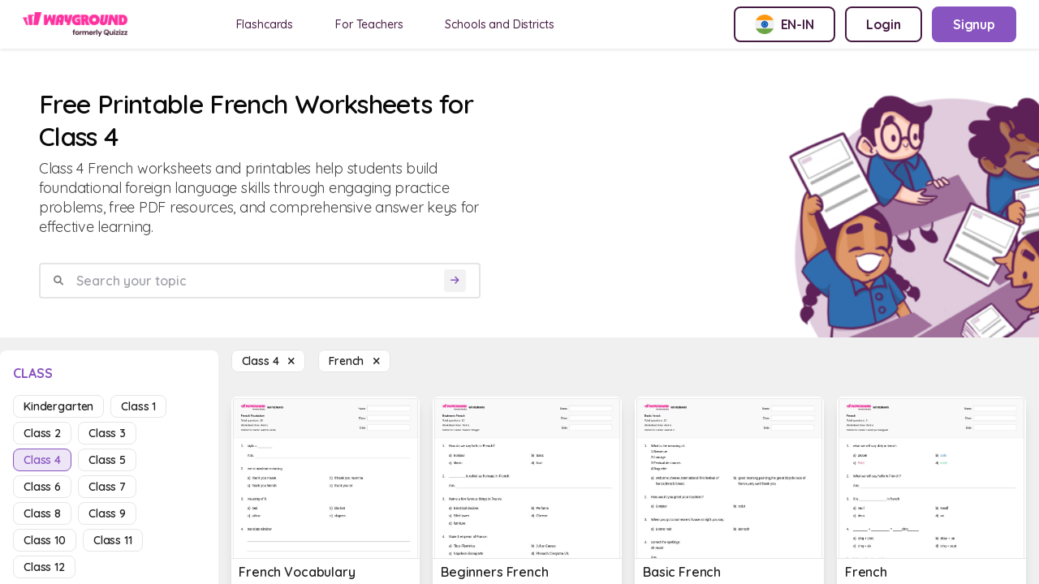

--- FILE ---
content_type: text/html; charset=utf-8
request_url: https://wayground.com/en-in/french-worksheets-class-4
body_size: 20065
content:
<!doctype html>
<html data-n-head-ssr lang="en-in" data-n-head="%7B%22lang%22:%7B%22ssr%22:%22en-in%22%7D%7D">
  <head >
    <title>50+ French worksheets for Class 4 on Wayground | Free &amp; Printable</title><meta data-n-head="ssr" charset="utf-8"><meta data-n-head="ssr" name="viewport" content="width=device-width, initial-scale=1"><meta data-n-head="ssr" name="format-detection" content="telephone=no"><meta data-n-head="ssr" charset="utf-8"><meta data-n-head="ssr" name="viewport" content="width=device-width, initial-scale=1"><meta data-n-head="ssr" data-hid="description" name="description" content="French Worksheet For Class 4 | Free Printable Worksheets by Wayground"><meta data-n-head="ssr" name="format-detection" content="telephone=no"><meta data-n-head="ssr" data-hid="t-type" name="twitter:image" content="https://cf.quizizz.com/img/q_og_generic.png"><link data-n-head="ssr" rel="icon" type="image/x-icon" href="/favicon.ico"><link data-n-head="ssr" rel="preload" as="style" href="https://fonts.googleapis.com/css2?family=Open+Sans:ital,wght@0,300;0,400;0,600;0,700;0,800;1,400;1,800&amp;display=swap"><link data-n-head="ssr" rel="defer" as="script" href="https://www.googletagmanager.com/gtag/js?id=UA-118650281-1&amp;l=dataLayer"><link data-n-head="ssr" rel="defer" as="script" href="https://www.google-analytics.com/analytics.js"><link data-n-head="ssr" data-hid="canonical" rel="canonical" href="https://wayground.com/en-in/french-worksheets-class-4"><link data-n-head="ssr" rel="alternate" hreflang="x-default" href="https://wayground.com/en/french-worksheets-class-4"><link data-n-head="ssr" rel="alternate" hreflang="en-us" href="https://wayground.com/en-us/french-worksheets-grade-4"><link data-n-head="ssr" rel="alternate" hreflang="en-in" href="https://wayground.com/en-in/french-worksheets-class-4"><link data-n-head="ssr" rel="alternate" hreflang="en-gb" href="https://wayground.com/en-gb/french-worksheets-year-4"><link data-n-head="ssr" rel="alternate" hreflang="es-es" href="https://wayground.com/es-es/francés-hojas-de-trabajo-grado-4"><link data-n-head="ssr" rel="alternate" hreflang="es-us" href="https://wayground.com/es-us/francés-hojas-de-trabajo-grado-4"><link data-n-head="ssr" rel="alternate" hreflang="id-id" href="https://wayground.com/id-id/perancis-lembar-kerja-kelas-4"><link data-n-head="ssr" rel="alternate" hreflang="th-th" href="https://wayground.com/th-th/ภาษาฝรั่งเศส-เวิร์กชีท-ระดับ-4"><link data-n-head="ssr" rel="alternate" hreflang="vi-vn" href="https://wayground.com/vi-vn/tiếng-pháp-Phiếu-bài-tập-lớp-4"><link data-n-head="ssr" rel="alternate" hreflang="pt-br" href="https://wayground.com/pt-br/francês-fichas-de-trabalho-série-4"><link data-n-head="ssr" rel="alternate" hreflang="pl-pl" href="https://wayground.com/pl-pl/francuski-karty-pracy-klasa-4"><link rel="preload" href="https://cf.quizizz.com/app-bundle/ssr-service/c475c5e.js" as="script"><link rel="preload" href="https://cf.quizizz.com/app-bundle/ssr-service/8e48dcf.js" as="script"><link rel="preload" href="https://cf.quizizz.com/app-bundle/ssr-service/802fa28.js" as="script"><link rel="preload" href="https://cf.quizizz.com/app-bundle/ssr-service/css/52c7c4e.css" as="style"><link rel="preload" href="https://cf.quizizz.com/app-bundle/ssr-service/438f16a.js" as="script"><link rel="preload" href="https://cf.quizizz.com/app-bundle/ssr-service/aa696dc.js" as="script"><link rel="preload" href="https://cf.quizizz.com/app-bundle/ssr-service/css/0806284.css" as="style"><link rel="preload" href="https://cf.quizizz.com/app-bundle/ssr-service/faf5f5a.js" as="script"><link rel="preload" href="https://cf.quizizz.com/app-bundle/ssr-service/8f75b51.js" as="script"><link rel="preload" href="https://cf.quizizz.com/app-bundle/ssr-service/4643173.js" as="script"><link rel="preload" href="https://cf.quizizz.com/app-bundle/ssr-service/c841fc9.js" as="script"><link rel="preload" href="https://cf.quizizz.com/app-bundle/ssr-service/ac85b7e.js" as="script"><link rel="preload" href="https://cf.quizizz.com/app-bundle/ssr-service/479b7fd.js" as="script"><link rel="preload" href="https://cf.quizizz.com/app-bundle/ssr-service/2bae105.js" as="script"><link rel="preload" href="https://cf.quizizz.com/app-bundle/ssr-service/6be5fe4.js" as="script"><link rel="preload" href="https://cf.quizizz.com/app-bundle/ssr-service/38d2da4.js" as="script"><link rel="preload" href="https://cf.quizizz.com/app-bundle/ssr-service/27f0632.js" as="script"><link rel="preload" href="https://cf.quizizz.com/app-bundle/ssr-service/7505937.js" as="script"><link rel="preload" href="https://cf.quizizz.com/app-bundle/ssr-service/643c8fd.js" as="script"><link rel="preload" href="https://cf.quizizz.com/app-bundle/ssr-service/a5d926f.js" as="script"><link rel="preload" href="https://cf.quizizz.com/app-bundle/ssr-service/css/b792422.css" as="style"><link rel="preload" href="https://cf.quizizz.com/app-bundle/ssr-service/378dca4.js" as="script"><link rel="preload" href="https://cf.quizizz.com/app-bundle/ssr-service/css/e8960c0.css" as="style"><link rel="preload" href="https://cf.quizizz.com/app-bundle/ssr-service/2297600.js" as="script"><link rel="preload" href="https://cf.quizizz.com/app-bundle/ssr-service/e1b27ee.js" as="script"><link rel="preload" href="https://cf.quizizz.com/app-bundle/ssr-service/css/48e28fb.css" as="style"><link rel="preload" href="https://cf.quizizz.com/app-bundle/ssr-service/fccf69d.js" as="script"><link rel="preload" href="https://cf.quizizz.com/app-bundle/ssr-service/css/5c9323c.css" as="style"><link rel="preload" href="https://cf.quizizz.com/app-bundle/ssr-service/0a17505.js" as="script"><link rel="preload" href="https://cf.quizizz.com/app-bundle/ssr-service/fd140f9.js" as="script"><link rel="preload" href="https://cf.quizizz.com/app-bundle/ssr-service/css/f1d8f25.css" as="style"><link rel="preload" href="https://cf.quizizz.com/app-bundle/ssr-service/b8f1cd5.js" as="script"><link rel="preload" href="https://cf.quizizz.com/app-bundle/ssr-service/2bafb79.js" as="script"><link rel="preload" href="https://cf.quizizz.com/app-bundle/ssr-service/9c4de22.js" as="script"><link rel="preload" href="https://cf.quizizz.com/app-bundle/ssr-service/e839764.js" as="script"><link rel="stylesheet" href="https://cf.quizizz.com/app-bundle/ssr-service/css/52c7c4e.css"><link rel="stylesheet" href="https://cf.quizizz.com/app-bundle/ssr-service/css/0806284.css"><link rel="stylesheet" href="https://cf.quizizz.com/app-bundle/ssr-service/css/b792422.css"><link rel="stylesheet" href="https://cf.quizizz.com/app-bundle/ssr-service/css/e8960c0.css"><link rel="stylesheet" href="https://cf.quizizz.com/app-bundle/ssr-service/css/48e28fb.css"><link rel="stylesheet" href="https://cf.quizizz.com/app-bundle/ssr-service/css/5c9323c.css"><link rel="stylesheet" href="https://cf.quizizz.com/app-bundle/ssr-service/css/f1d8f25.css">
  </head>
  <body >
    <div data-server-rendered="true" id="__nuxt"><!----><div id="__layout"><div class="flex flex-col h-screen overflow-hidden main-container inset-0" data-v-46985398><div class="fixed top-0 bottom-0 w-screen h-screen bg-dark-50%" style="z-index:10;display:none;" data-v-46985398></div> <nav data-v-c3f9cc94 data-v-46985398><div id="nav-container-id" class="fixed z-50 w-full flex items-center justify-between bg-light-3 px-2 py-0 md:py-2 md:px-7 shadow-soft-lowest" data-v-c3f9cc94><div class="flex items-center" data-v-c3f9cc94><div class="h-7.5 hidden md:block logo" data-v-c3f9cc94><a href="/en-in/worksheets" data-v-c3f9cc94><img aria-hidden="true" width="auto" height="30" src="https://cf.quizizz.com/img/wayground/brand/plans/logo-logged-out.png" alt="logo" class="object-contain h-full" data-v-c3f9cc94></a></div> <div class="h-6 block md:hidden logo" data-v-c3f9cc94><a href="/en-in/worksheets" data-v-c3f9cc94><picture data-v-c3f9cc94><source width="112" height="30" srcset="https://cf.quizizz.com/img/practice/quizizz-logo-purple.webp" type="image/webp" data-v-c3f9cc94> <source width="112" height="30" srcset="https://cf.quizizz.com/img/practice/quizizz-logo-purple.png" type="image/png" data-v-c3f9cc94> <img aria-hidden="true" width="112" height="30" src="https://cf.quizizz.com/img/practice/quizizz-logo-purple.webp" alt="logo" class="object-contain h-full" data-v-c3f9cc94></picture></a></div> <ul class="hidden md:flex ml-12 nav-items space-x-7" data-v-c3f9cc94><li data-v-c3f9cc94><a href="https://wayground.com/en-in/flashcards" tabindex="2" rel="noopener noreferrer" target="_blank" class="nav-link" data-v-c3f9cc94>
  Flashcards
</a></li> <li data-v-c3f9cc94><a href="https://quizizz.com/teachers?source=worksheet-page-header" tabindex="2" rel="noopener noreferrer" target="_blank" class="nav-link" data-v-c3f9cc94><span class="_i18n-container LANG_en" data-v-c3f9cc94>For Teachers</span></a></li> <li data-v-c3f9cc94><a href="https://quizizz.com/home/schools-and-districts?source=worksheet-page-header" tabindex="2" rel="noopener noreferrer" target="_blank" class="nav-link" data-v-c3f9cc94><span class="_i18n-container LANG_en" data-v-c3f9cc94>Schools and Districts</span></a></li></ul></div> <ul class="hidden md:flex space-x-3" data-v-c3f9cc94><li data-v-c3f9cc94><button type="button" to="" href="" class="flex items-center space-x-2 border-2 font-bold whitespace-nowrap border-purple text-purple rounded-lg hover:bg-light-1 text-base py-2 px-6" data-v-c3f9cc94><img src="https://cf.quizizz.com/img/flags/IN.png" alt="English (India)" class="w-6 h-6" data-v-c3f9cc94> <span class="hidden md:inline uppercase" data-v-c3f9cc94>en-in</span></button></li> <li style="display:none;" data-v-c3f9cc94><a type="button" to="" href="https://wayground.com/join?source=worksheet-header" class="flex items-center space-x-2 border-2 font-bold whitespace-nowrap border-purple text-purple rounded-lg hover:bg-light-1 text-base py-2 px-6" data-v-c3f9cc94><span class="_i18n-container LANG_en" data-v-c3f9cc94>Enter Code</span>...
        </a></li> <li style="display:;" data-v-c3f9cc94><a type="button" to="" href="https://wayground.com/login?q=/en-in/french-worksheets-class-4&amp;ctaSource=ws_header_login_cta&amp;prevSource=worksheet-page" class="flex items-center space-x-2 border-2 font-bold whitespace-nowrap border-purple text-purple rounded-lg hover:bg-light-1 text-base py-2 px-6" data-v-c3f9cc94><span class="_i18n-container LANG_en" data-v-c3f9cc94>Login</span></a></li> <li style="display:;" data-v-c3f9cc94><a type="button" to="" href="https://wayground.com/signup?q=/en-in/french-worksheets-class-4&amp;ctaSource=ws_header_login_cta&amp;prevSource=worksheet-page" class="flex items-center space-x-2 border-2 font-bold whitespace-nowrap border-lilac bg-lilac hover:bg-lilac-dark text-light-3 rounded-lg text-base py-2 px-6" data-v-c3f9cc94><span class="_i18n-container LANG_en" data-v-c3f9cc94>Signup</span></a></li></ul> <ul class="flex md:hidden items-center space-x-4" data-v-c3f9cc94><li class="cursor-pointer" data-v-c3f9cc94><i class="text-dark-4 text-base flex items-center fa-regular fa-language " style="font-size:12px;" data-v-0d0322ef data-v-c3f9cc94></i></li> <li class="py-2" data-v-c3f9cc94><a type="button" to="" href="https://wayground.com/join?source=worksheet-header" class="flex items-center space-x-2 border-2 font-bold whitespace-nowrap border-lilac-faded bg-lilac-faded text-lilac rounded-lg hover:bg-lilac-20% text-xs md:text-base py-1 md:py-2 px-2 md:px-4" data-v-c3f9cc94><span class="_i18n-container LANG_en" data-v-c3f9cc94>Enter Code</span></a></li></ul></div> <!----></nav> <div id="app-body-container" class="pt-15" data-v-46985398><main data-fetch-key="french-worksheets-class-4" class="flex flex-col" data-v-3aa856a5 data-v-46985398><div class="font-sans" data-v-0339221e data-v-3aa856a5><!----> <!----></div> <div class="flex flex-col" data-v-703afa2e data-v-3aa856a5><div class="flex justify-between bg-light-3 mb-4" data-v-703afa2e><div class="flex flex-col w-full md:w-6/12 p-4 md:p-12" data-v-703afa2e><h1 class="text-dark-1 font-semibold text-4xl" data-v-703afa2e><span data-v-703afa2e>Free Printable French Worksheets for Class 4</span></h1> <p class="text-lg text-dark-3 mt-2" data-v-703afa2e>
        Class 4 French worksheets and printables help students build foundational foreign language skills through engaging practice problems, free PDF resources, and comprehensive answer keys for effective learning.
      </p> <form class="search-container w-full flex items-center space-x-2 rounded border-2 border-dark-6 px-4 mt-8" data-v-703afa2e><i class="text-dark-50% flex items-center fa-solid fa-magnifying-glass " style="font-size:12px;" data-v-0d0322ef data-v-703afa2e></i> <input type="text" placeholder="Search your topic" value="" class="flex-1 p-2 font-semibold" data-v-703afa2e> <button disabled="disabled" type="submit" class="bg-light-1 rounded flex items-center justify-center" data-v-703afa2e><i class="text-lilac text-xs p-2 flex items-center fa-solid fa-arrow-right " style="font-size:12px;" data-v-0d0322ef data-v-703afa2e></i></button></form> <div class="flex space-x-4 mt-8 items-center md:hidden" data-v-703afa2e><i class="flex items-center fa-regular fa-sliders " style="font-size:20px;" data-v-0d0322ef data-v-703afa2e></i> <span class="mr-4 pointer-events-auto" data-v-703afa2e><a href="/en-in/french-worksheets" class="capitalize bg-light-3 text-sm border border-dark-6 font-semibold rounded-lg text-dark-2 px-3 py-1 hover:bg-light-1 cursor-pointer"><span>class 4  </span> <i class="flex items-center fa-sharp fa-xmark fa-solid " style="font-size:12px;" data-v-0d0322ef></i></a></span> <span class="pointer-events-auto" data-v-703afa2e><a href="/en-in/class-4-worksheets" class="capitalize bg-light-3 text-sm border border-dark-6 font-semibold rounded-lg text-dark-2 px-3 py-1 hover:bg-light-1 cursor-pointer"><span>French  </span> <i class="flex items-center fa-sharp fa-xmark fa-solid " style="font-size:12px;" data-v-0d0322ef></i></a></span></div></div> <div class="max-w-112 hidden md:block" data-v-703afa2e><picture class="w-full h-full" data-v-703afa2e><source srcset="https://cf.quizizz.com/img/practice/hero-image.webp" type="image/webp" class="w-full h-full object-cover" data-v-703afa2e> <source srcset="https://cf.quizizz.com/img/practice/hero-image.png" type="image/png" class="w-full h-full object-cover" data-v-703afa2e> <img src="https://cf.quizizz.com/img/practice/hero-image.png" alt="quizizz-hero" aria-hidden="true" loading="eager" class="w-full h-full object-cover" data-v-703afa2e></picture></div></div></div> <section class="flex flex-row" data-v-3aa856a5><aside class="sidebar w-68 hidden md:block relative" data-v-3aa856a5><aside id="filter-section" class="bg-light-3 rounded-t-lg w-full sticky top-4 max-h-screen flex flex-col py-3 px-4" data-v-3aa856a5><div class="flex flex-row flex-shrink-0"><h3 class="text-lilac font-bold uppercase inline pt-1">
      class
    </h3> <span class="ml-auto md:hidden "><i class="flex items-center fa-sharp fa-xmark fa-solid fa-2xl ml-auto pb-1" style="font-size:18px;" data-v-0d0322ef></i></span></div> <ul class="flex flex-wrap mt-4 flex-shrink-0"><li class="mr-2 mb-2"><a href="/en-in/french-worksheets-kindergarten" class="capitalize text-sm border font-semibold rounded-lg px-3 py-1 cursor-pointer border-dark-6 text-dark-2 hover:bg-light-1">
        kindergarten
      </a></li><li class="mr-2 mb-2"><a href="/en-in/french-worksheets-class-1" class="capitalize text-sm border font-semibold rounded-lg px-3 py-1 cursor-pointer border-dark-6 text-dark-2 hover:bg-light-1">
        class 1
      </a></li><li class="mr-2 mb-2"><a href="/en-in/french-worksheets-class-2" class="capitalize text-sm border font-semibold rounded-lg px-3 py-1 cursor-pointer border-dark-6 text-dark-2 hover:bg-light-1">
        class 2
      </a></li><li class="mr-2 mb-2"><a href="/en-in/french-worksheets-class-3" class="capitalize text-sm border font-semibold rounded-lg px-3 py-1 cursor-pointer border-dark-6 text-dark-2 hover:bg-light-1">
        class 3
      </a></li><li class="mr-2 mb-2"><a href="/en-in/french-worksheets-class-4" aria-current="page" class="capitalize text-sm border font-semibold rounded-lg px-3 py-1 cursor-pointer nuxt-link-exact-active nuxt-link-active border-lilac text-lilac bg-lilac-faded">
        class 4
      </a></li><li class="mr-2 mb-2"><a href="/en-in/french-worksheets-class-5" class="capitalize text-sm border font-semibold rounded-lg px-3 py-1 cursor-pointer border-dark-6 text-dark-2 hover:bg-light-1">
        class 5
      </a></li><li class="mr-2 mb-2"><a href="/en-in/french-worksheets-class-6" class="capitalize text-sm border font-semibold rounded-lg px-3 py-1 cursor-pointer border-dark-6 text-dark-2 hover:bg-light-1">
        class 6
      </a></li><li class="mr-2 mb-2"><a href="/en-in/french-worksheets-class-7" class="capitalize text-sm border font-semibold rounded-lg px-3 py-1 cursor-pointer border-dark-6 text-dark-2 hover:bg-light-1">
        class 7
      </a></li><li class="mr-2 mb-2"><a href="/en-in/french-worksheets-class-8" class="capitalize text-sm border font-semibold rounded-lg px-3 py-1 cursor-pointer border-dark-6 text-dark-2 hover:bg-light-1">
        class 8
      </a></li><li class="mr-2 mb-2"><a href="/en-in/french-worksheets-class-9" class="capitalize text-sm border font-semibold rounded-lg px-3 py-1 cursor-pointer border-dark-6 text-dark-2 hover:bg-light-1">
        class 9
      </a></li><li class="mr-2 mb-2"><a href="/en-in/french-worksheets-class-10" class="capitalize text-sm border font-semibold rounded-lg px-3 py-1 cursor-pointer border-dark-6 text-dark-2 hover:bg-light-1">
        class 10
      </a></li><li class="mr-2 mb-2"><a href="/en-in/french-worksheets-class-11" class="capitalize text-sm border font-semibold rounded-lg px-3 py-1 cursor-pointer border-dark-6 text-dark-2 hover:bg-light-1">
        class 11
      </a></li><li class="mr-2 mb-2"><a href="/en-in/french-worksheets-class-12" class="capitalize text-sm border font-semibold rounded-lg px-3 py-1 cursor-pointer border-dark-6 text-dark-2 hover:bg-light-1">
        class 12
      </a></li></ul> <div class="w-full h-0.5 rounded bg-dark-6 my-6 flex-shrink-0"></div> <h3 class="text-lilac font-bold uppercase flex-shrink-0"><span class="_i18n-container LANG_en">Subjects</span></h3> <ul class="flex flex-col mt-4 overflow-y-auto flex-grow"><li class="mb-2"><a href="/en-in/math-worksheets-class-4" class="flex items-center space-x-2 mr-2 mb-2 text-sm rounded-lg px-3 py-1 hover:bg-light-1 cursor-pointer text-dark-1 bg-dark-5% font-normal"><i class="text-tn flex items-center fa-solid fa-caret-right " style="font-size:12px;" data-v-0d0322ef></i> <h3 class="capitalize">
      Math
    </h3></a> <!---->  <!----></li><li class="mb-2"><a href="/en-in/science-worksheets-class-4" class="flex items-center space-x-2 mr-2 mb-2 text-sm rounded-lg px-3 py-1 hover:bg-light-1 cursor-pointer text-dark-1 bg-dark-5% font-normal"><i class="text-tn flex items-center fa-solid fa-caret-right " style="font-size:12px;" data-v-0d0322ef></i> <h3 class="capitalize">
      Science
    </h3></a> <!---->  <!----></li><li class="mb-2"><a href="/en-in/social-studies-worksheets-class-4" class="flex items-center space-x-2 mr-2 mb-2 text-sm rounded-lg px-3 py-1 hover:bg-light-1 cursor-pointer text-dark-1 bg-dark-5% font-normal"><i class="text-tn flex items-center fa-solid fa-caret-right " style="font-size:12px;" data-v-0d0322ef></i> <h3 class="capitalize">
      Social studies
    </h3></a> <!---->  <!----></li><li class="mb-2"><a href="/en-in/foreign-language-worksheets-class-4" class="flex items-center space-x-2 mr-2 mb-2 text-sm rounded-lg px-3 py-1 hover:bg-light-1 cursor-pointer bg-lilac-faded text-lilac font-semibold"><i class="text-tn flex items-center fa-solid fa-caret-down " style="font-size:12px;" data-v-0d0322ef></i> <h3 class="capitalize">
      Foreign language
    </h3></a> <!----> <div class="ml-2 block"><div class="cursor-pointer font-semibold text-sm"><a href="/en-in/american-sign-language-asl-worksheets-class-4" class="flex items-center text-dark-2 font-normal"><i class="text-tn flex items-center fa-solid fa-caret-right " style="font-size:12px;" data-v-0d0322ef></i> <span class="ml-2 capitalize">American Sign Language (ASL)</span></a> <!----> <!----></div></div><div class="ml-2 block"><div class="cursor-pointer font-semibold text-sm"><a href="/en-in/amharic-worksheets-class-4" class="flex items-center text-dark-2 font-normal"><i class="text-tn flex items-center fa-solid fa-caret-right " style="font-size:12px;" data-v-0d0322ef></i> <span class="ml-2 capitalize">Amharic</span></a> <!----> <!----></div></div><div class="ml-2 block"><div class="cursor-pointer font-semibold text-sm"><a href="/en-in/arabic-worksheets-class-4" class="flex items-center text-dark-2 font-normal"><i class="text-tn flex items-center fa-solid fa-caret-right " style="font-size:12px;" data-v-0d0322ef></i> <span class="ml-2 capitalize">Arabic</span></a> <!----> <!----></div></div><div class="ml-2 block"><div class="cursor-pointer font-semibold text-sm"><a href="/en-in/chinese-worksheets-class-4" class="flex items-center text-dark-2 font-normal"><i class="text-tn flex items-center fa-solid fa-caret-right " style="font-size:12px;" data-v-0d0322ef></i> <span class="ml-2 capitalize">Chinese</span></a> <!----> <!----></div></div><div class="ml-2 block"><div class="cursor-pointer font-semibold text-sm"><a href="/en-in/creole-worksheets-class-4" class="flex items-center text-dark-2 font-normal"><i class="text-tn flex items-center fa-solid fa-caret-right " style="font-size:12px;" data-v-0d0322ef></i> <span class="ml-2 capitalize">Creole</span></a> <!----> <!----></div></div><div class="ml-2 block"><div class="cursor-pointer font-semibold text-sm"><a href="/en-in/esl-worksheets-class-4" class="flex items-center text-dark-2 font-normal"><i class="text-tn flex items-center fa-solid fa-caret-right " style="font-size:12px;" data-v-0d0322ef></i> <span class="ml-2 capitalize">ESL</span></a> <!----> <!----></div></div><div class="ml-2 block"><div class="cursor-pointer font-semibold text-sm"><a href="/en-in/filipino-worksheets-class-4" class="flex items-center text-dark-2 font-normal"><i class="text-tn flex items-center fa-solid fa-caret-right " style="font-size:12px;" data-v-0d0322ef></i> <span class="ml-2 capitalize">Filipino</span></a> <!----> <!----></div></div><div class="ml-2 block"><div class="cursor-pointer font-semibold text-sm"><a href="/en-in/french-worksheets-class-4" aria-current="page" class="flex items-center nuxt-link-exact-active nuxt-link-active text-lilac font-semibold"><i class="text-tn flex items-center fa-solid fa-circle-small " style="font-size:12px;" data-v-0d0322ef></i> <span class="ml-2 capitalize">French</span></a> <!----> <!----></div></div><div class="ml-2 block"><div class="cursor-pointer font-semibold text-sm"><a href="/en-in/german-worksheets-class-4" class="flex items-center text-dark-2 font-normal"><i class="text-tn flex items-center fa-solid fa-caret-right " style="font-size:12px;" data-v-0d0322ef></i> <span class="ml-2 capitalize">German</span></a> <!----> <!----></div></div><div class="ml-2 block"><div class="cursor-pointer font-semibold text-sm"><a href="/en-in/greek-worksheets-class-4" class="flex items-center text-dark-2 font-normal"><i class="text-tn flex items-center fa-solid fa-caret-right " style="font-size:12px;" data-v-0d0322ef></i> <span class="ml-2 capitalize">Greek</span></a> <!----> <!----></div></div><div class="ml-2 block"><div class="cursor-pointer font-semibold text-sm"><a href="/en-in/hebrew-worksheets-class-4" class="flex items-center text-dark-2 font-normal"><i class="text-tn flex items-center fa-solid fa-caret-right " style="font-size:12px;" data-v-0d0322ef></i> <span class="ml-2 capitalize">Hebrew</span></a> <!----> <!----></div></div><div class="ml-2 block"><div class="cursor-pointer font-semibold text-sm"><a href="/en-in/hindi-worksheets-class-4" class="flex items-center text-dark-2 font-normal"><i class="text-tn flex items-center fa-solid fa-caret-right " style="font-size:12px;" data-v-0d0322ef></i> <span class="ml-2 capitalize">Hindi</span></a> <!----> <!----></div></div><div class="ml-2 block"><div class="cursor-pointer font-semibold text-sm"><a href="/en-in/italian-worksheets-class-4" class="flex items-center text-dark-2 font-normal"><i class="text-tn flex items-center fa-solid fa-caret-right " style="font-size:12px;" data-v-0d0322ef></i> <span class="ml-2 capitalize">Italian</span></a> <!----> <!----></div></div><div class="ml-2 block"><div class="cursor-pointer font-semibold text-sm"><a href="/en-in/japanese-worksheets-class-4" class="flex items-center text-dark-2 font-normal"><i class="text-tn flex items-center fa-solid fa-caret-right " style="font-size:12px;" data-v-0d0322ef></i> <span class="ml-2 capitalize">Japanese</span></a> <!----> <!----></div></div><div class="ml-2 block"><div class="cursor-pointer font-semibold text-sm"><a href="/en-in/korean-worksheets-class-4" class="flex items-center text-dark-2 font-normal"><i class="text-tn flex items-center fa-solid fa-caret-right " style="font-size:12px;" data-v-0d0322ef></i> <span class="ml-2 capitalize">Korean</span></a> <!----> <!----></div></div><div class="ml-2 block"><div class="cursor-pointer font-semibold text-sm"><a href="/en-in/marathi-worksheets-class-4" class="flex items-center text-dark-2 font-normal"><i class="text-tn flex items-center fa-solid fa-caret-right " style="font-size:12px;" data-v-0d0322ef></i> <span class="ml-2 capitalize">Marathi</span></a> <!----> <!----></div></div><div class="ml-2 block"><div class="cursor-pointer font-semibold text-sm"><a href="/en-in/navajo-worksheets-class-4" class="flex items-center text-dark-2 font-normal"><i class="text-tn flex items-center fa-solid fa-caret-right " style="font-size:12px;" data-v-0d0322ef></i> <span class="ml-2 capitalize">Navajo</span></a> <!----> <!----></div></div><div class="ml-2 block"><div class="cursor-pointer font-semibold text-sm"><a href="/en-in/portuguese-worksheets-class-4" class="flex items-center text-dark-2 font-normal"><i class="text-tn flex items-center fa-solid fa-caret-right " style="font-size:12px;" data-v-0d0322ef></i> <span class="ml-2 capitalize">Portuguese</span></a> <!----> <!----></div></div><div class="ml-2 block"><div class="cursor-pointer font-semibold text-sm"><a href="/en-in/punjabi-worksheets-class-4" class="flex items-center text-dark-2 font-normal"><i class="text-tn flex items-center fa-solid fa-caret-right " style="font-size:12px;" data-v-0d0322ef></i> <span class="ml-2 capitalize">Punjabi</span></a> <!----> <!----></div></div><div class="ml-2 block"><div class="cursor-pointer font-semibold text-sm"><a href="/en-in/russian-worksheets-class-4" class="flex items-center text-dark-2 font-normal"><i class="text-tn flex items-center fa-solid fa-caret-right " style="font-size:12px;" data-v-0d0322ef></i> <span class="ml-2 capitalize">Russian</span></a> <!----> <!----></div></div><div class="ml-2 hidden"><div class="cursor-pointer font-semibold text-sm"><a href="/en-in/sinhala-worksheets-class-4" class="flex items-center text-dark-2 font-normal"><i class="text-tn flex items-center fa-solid fa-caret-right " style="font-size:12px;" data-v-0d0322ef></i> <span class="ml-2 capitalize">Sinhala</span></a> <!----> <!----></div></div><div class="ml-2 hidden"><div class="cursor-pointer font-semibold text-sm"><a href="/en-in/spanish-worksheets-class-4" class="flex items-center text-dark-2 font-normal"><i class="text-tn flex items-center fa-solid fa-caret-right " style="font-size:12px;" data-v-0d0322ef></i> <span class="ml-2 capitalize">Spanish</span></a> <!----> <!----></div></div><div class="ml-2 hidden"><div class="cursor-pointer font-semibold text-sm"><a href="/en-in/tamil-worksheets-class-4" class="flex items-center text-dark-2 font-normal"><i class="text-tn flex items-center fa-solid fa-caret-right " style="font-size:12px;" data-v-0d0322ef></i> <span class="ml-2 capitalize">Tamil</span></a> <!----> <!----></div></div><div class="ml-2 hidden"><div class="cursor-pointer font-semibold text-sm"><a href="/en-in/telugu-worksheets-class-4" class="flex items-center text-dark-2 font-normal"><i class="text-tn flex items-center fa-solid fa-caret-right " style="font-size:12px;" data-v-0d0322ef></i> <span class="ml-2 capitalize">Telugu</span></a> <!----> <!----></div></div><div class="ml-2 hidden"><div class="cursor-pointer font-semibold text-sm"><a href="/en-in/thai-worksheets-class-4" class="flex items-center text-dark-2 font-normal"><i class="text-tn flex items-center fa-solid fa-caret-right " style="font-size:12px;" data-v-0d0322ef></i> <span class="ml-2 capitalize">Thai</span></a> <!----> <!----></div></div> <button class="ml-2 mt-1 text-sm text-lilac hover:text-lilac-dark font-semibold cursor-pointer flex items-center"><i class="text-tn mr-1 flex items-center fa-solid fa-plus " style="font-size:12px;" data-v-0d0322ef></i> <span class="_i18n-container LANG_en">See More</span> (5)
  </button></li><li class="mb-2"><a href="/en-in/ela-worksheets-class-4" class="flex items-center space-x-2 mr-2 mb-2 text-sm rounded-lg px-3 py-1 hover:bg-light-1 cursor-pointer text-dark-1 bg-dark-5% font-normal"><i class="text-tn flex items-center fa-solid fa-caret-right " style="font-size:12px;" data-v-0d0322ef></i> <h3 class="capitalize">
      ELA
    </h3></a> <!---->  <!----></li><li class="mb-2"><a href="/en-in/physical-education-worksheets-class-4" class="flex items-center space-x-2 mr-2 mb-2 text-sm rounded-lg px-3 py-1 hover:bg-light-1 cursor-pointer text-dark-1 bg-dark-5% font-normal"><i class="text-tn flex items-center fa-solid fa-caret-right " style="font-size:12px;" data-v-0d0322ef></i> <h3 class="capitalize">
      Physical Education
    </h3></a> <!---->  <!----></li></ul></aside></aside> <!----> <section class="main-content flex flex-col ml-0 px-4" data-v-3aa856a5><div class="flex-row mb-4 hidden md:flex" data-v-3aa856a5><span class="mr-4 pointer-events-auto" data-v-3aa856a5><a href="/en-in/french-worksheets" class="capitalize bg-light-3 text-sm border border-dark-6 font-semibold rounded-lg text-dark-2 px-3 py-1 hover:bg-light-1 cursor-pointer"><span>class 4  </span> <i class="flex items-center fa-sharp fa-xmark fa-solid " style="font-size:12px;" data-v-0d0322ef></i></a></span> <span class="pointer-events-auto" data-v-3aa856a5><a href="/en-in/class-4-worksheets" class="capitalize bg-light-3 text-sm border border-dark-6 font-semibold rounded-lg text-dark-2 px-3 py-1 hover:bg-light-1 cursor-pointer"><span>French  </span> <i class="flex items-center fa-sharp fa-xmark fa-solid " style="font-size:12px;" data-v-0d0322ef></i></a></span></div> <!----> <!----> <section class="grid-container gap-4 grid my-4" data-v-3aa856a5><div class="flex flex-col items-center h-52 md:h-68 bg-light shadow-none md:shadow-lg border border-dark-6 md:border-0 rounded-lg cursor-pointer"><img src="https://quizizz-static.s3.amazonaws.com/_media/worksheets-new/5f1bed1baee9a2001e8e6ed2-french-vocabulary" alt="French Vocabulary - Printable French Worksheets Class 4 - Quizizz" class="object-top loading rounded-t-lg object-cover w-full h-35 md:h-50 border-b-1 border-dark-6 id-5f1bed1baee9a2001e8e6ed3" data-v-0fa03f5a> <div title="French Vocabulary" class="font-semibold text-xs md:text-base text-dark-2 capitalize items-start mt-1 truncate w-11/12">
    French Vocabulary
  </div> <div class="flex space-x-4 w-full mt-auto mb-2 overflow-hidden px-2"><p class="whitespace-nowrap font-medium text-xs text-dark-4"><i class="flex items-center fa-thin fa-list " style="font-size:15px;" data-v-0d0322ef></i> <span class="_i18n-container LANG_en">10 Q</span></p> <p class="font-medium whitespace-nowrap text-xs leading-4 text-dark-4 capitalize"><i class="flex items-center fa-thin fa-graduation-cap " style="font-size:15px;" data-v-0d0322ef></i>
      3rd - 5th
    </p></div></div><div class="flex flex-col items-center h-52 md:h-68 bg-light shadow-none md:shadow-lg border border-dark-6 md:border-0 rounded-lg cursor-pointer"><img src="https://quizizz-static.s3.amazonaws.com/_media/worksheets-new/607e47017725cd001b16d713-beginners-french" alt="Beginners French - Printable French Worksheets Class 4 - Quizizz" class="object-top loading rounded-t-lg object-cover w-full h-35 md:h-50 border-b-1 border-dark-6 id-607e47017725cd001b16d714" data-v-0fa03f5a> <div title="Beginners French" class="font-semibold text-xs md:text-base text-dark-2 capitalize items-start mt-1 truncate w-11/12">
    Beginners French
  </div> <div class="flex space-x-4 w-full mt-auto mb-2 overflow-hidden px-2"><p class="whitespace-nowrap font-medium text-xs text-dark-4"><i class="flex items-center fa-thin fa-list " style="font-size:15px;" data-v-0d0322ef></i> <span class="_i18n-container LANG_en">10 Q</span></p> <p class="font-medium whitespace-nowrap text-xs leading-4 text-dark-4 capitalize"><i class="flex items-center fa-thin fa-graduation-cap " style="font-size:15px;" data-v-0d0322ef></i>
      3rd - 6th
    </p></div></div><div class="flex flex-col items-center h-52 md:h-68 bg-light shadow-none md:shadow-lg border border-dark-6 md:border-0 rounded-lg cursor-pointer"><img src="https://quizizz-static.s3.amazonaws.com/_media/worksheets-new/61150f0c3250e7001e338b06-basic-french" alt="Basic french - Printable French Worksheets Class 4 - Quizizz" class="object-top loading rounded-t-lg object-cover w-full h-35 md:h-50 border-b-1 border-dark-6 id-61153fb1b94242001b7b4d69" data-v-0fa03f5a> <div title="Basic french" class="font-semibold text-xs md:text-base text-dark-2 capitalize items-start mt-1 truncate w-11/12">
    Basic french
  </div> <div class="flex space-x-4 w-full mt-auto mb-2 overflow-hidden px-2"><p class="whitespace-nowrap font-medium text-xs text-dark-4"><i class="flex items-center fa-thin fa-list " style="font-size:15px;" data-v-0d0322ef></i> <span class="_i18n-container LANG_en">10 Q</span></p> <p class="font-medium whitespace-nowrap text-xs leading-4 text-dark-4 capitalize"><i class="flex items-center fa-thin fa-graduation-cap " style="font-size:15px;" data-v-0d0322ef></i>
      4th - 5th
    </p></div></div><div class="flex flex-col items-center h-52 md:h-68 bg-light shadow-none md:shadow-lg border border-dark-6 md:border-0 rounded-lg cursor-pointer"><img src="https://quizizz-static.s3.amazonaws.com/_media/worksheets-new/602116075eccf6001bf7b046-french" alt="French - Printable French Worksheets Class 4 - Quizizz" class="object-top loading rounded-t-lg object-cover w-full h-35 md:h-50 border-b-1 border-dark-6 id-602a1dd44aa096001bafe4ea" data-v-0fa03f5a> <div title="French" class="font-semibold text-xs md:text-base text-dark-2 capitalize items-start mt-1 truncate w-11/12">
    French
  </div> <div class="flex space-x-4 w-full mt-auto mb-2 overflow-hidden px-2"><p class="whitespace-nowrap font-medium text-xs text-dark-4"><i class="flex items-center fa-thin fa-list " style="font-size:15px;" data-v-0d0322ef></i> <span class="_i18n-container LANG_en">5 Q</span></p> <p class="font-medium whitespace-nowrap text-xs leading-4 text-dark-4 capitalize"><i class="flex items-center fa-thin fa-graduation-cap " style="font-size:15px;" data-v-0d0322ef></i>
      4th
    </p></div></div><div class="flex flex-col items-center h-52 md:h-68 bg-light shadow-none md:shadow-lg border border-dark-6 md:border-0 rounded-lg cursor-pointer"><img src="https://quizizz-static.s3.amazonaws.com/_media/worksheets-new/645123f5b77d90001e2cee13-french-nissy" alt="French Nissy  - Printable French Worksheets Class 4 - Quizizz" class="object-top loading rounded-t-lg object-cover w-full h-35 md:h-50 border-b-1 border-dark-6 id-645123f5b77d90001e2cee14" data-v-0fa03f5a> <div title="French Nissy " class="font-semibold text-xs md:text-base text-dark-2 capitalize items-start mt-1 truncate w-11/12">
    French Nissy 
  </div> <div class="flex space-x-4 w-full mt-auto mb-2 overflow-hidden px-2"><p class="whitespace-nowrap font-medium text-xs text-dark-4"><i class="flex items-center fa-thin fa-list " style="font-size:15px;" data-v-0d0322ef></i> <span class="_i18n-container LANG_en">13 Q</span></p> <p class="font-medium whitespace-nowrap text-xs leading-4 text-dark-4 capitalize"><i class="flex items-center fa-thin fa-graduation-cap " style="font-size:15px;" data-v-0d0322ef></i>
      4th
    </p></div></div><div class="flex flex-col items-center h-52 md:h-68 bg-light shadow-none md:shadow-lg border border-dark-6 md:border-0 rounded-lg cursor-pointer"><img src="https://quizizz-static.s3.amazonaws.com/_media/worksheets-new/649ce01d83a0e2001d9a5c07-midterm-m4-french" alt="MIDTERM M4 FRENCH - Printable French Worksheets Class 4 - Quizizz" class="object-top loading rounded-t-lg object-cover w-full h-35 md:h-50 border-b-1 border-dark-6 id-64af718b7f1c70001d5fbd40" data-v-0fa03f5a> <div title="MIDTERM M4 FRENCH" class="font-semibold text-xs md:text-base text-dark-2 capitalize items-start mt-1 truncate w-11/12">
    MIDTERM M4 FRENCH
  </div> <div class="flex space-x-4 w-full mt-auto mb-2 overflow-hidden px-2"><p class="whitespace-nowrap font-medium text-xs text-dark-4"><i class="flex items-center fa-thin fa-list " style="font-size:15px;" data-v-0d0322ef></i> <span class="_i18n-container LANG_en">124 Q</span></p> <p class="font-medium whitespace-nowrap text-xs leading-4 text-dark-4 capitalize"><i class="flex items-center fa-thin fa-graduation-cap " style="font-size:15px;" data-v-0d0322ef></i>
      1st - 5th
    </p></div></div><div class="flex flex-col items-center h-52 md:h-68 bg-light shadow-none md:shadow-lg border border-dark-6 md:border-0 rounded-lg cursor-pointer"><img src="https://quizizz-static.s3.amazonaws.com/_media/worksheets-new/637232552c04b7001dd7a55d-ba-wl6-french" alt="WL6 BA 2025 French - Printable French Worksheets Class 4 - Quizizz" class="object-top loading rounded-t-lg object-cover w-full h-35 md:h-50 border-b-1 border-dark-6 id-68e54885771e2477014ee493" data-v-0fa03f5a> <div title="WL6 BA 2025 French" class="font-semibold text-xs md:text-base text-dark-2 capitalize items-start mt-1 truncate w-11/12">
    WL6 BA 2025 French
  </div> <div class="flex space-x-4 w-full mt-auto mb-2 overflow-hidden px-2"><p class="whitespace-nowrap font-medium text-xs text-dark-4"><i class="flex items-center fa-thin fa-list " style="font-size:15px;" data-v-0d0322ef></i> <span class="_i18n-container LANG_en">16 Q</span></p> <p class="font-medium whitespace-nowrap text-xs leading-4 text-dark-4 capitalize"><i class="flex items-center fa-thin fa-graduation-cap " style="font-size:15px;" data-v-0d0322ef></i>
      6th - Uni
    </p></div></div><div class="flex flex-col items-center h-52 md:h-68 bg-light shadow-none md:shadow-lg border border-dark-6 md:border-0 rounded-lg cursor-pointer"><img src="https://quizizz-static.s3.amazonaws.com/_media/worksheets-new/67813302abd4df5240447a50-les-12-mois-de-lannee" alt="LES 12 MOIS DE L'ANNÉE - Printable French Worksheets Class 4 - Quizizz" class="object-top loading rounded-t-lg object-cover w-full h-35 md:h-50 border-b-1 border-dark-6 id-67852f808044476d2e7c2b57" data-v-0fa03f5a> <div title="LES 12 MOIS DE L'ANNÉE" class="font-semibold text-xs md:text-base text-dark-2 capitalize items-start mt-1 truncate w-11/12">
    LES 12 MOIS DE L'ANNÉE
  </div> <div class="flex space-x-4 w-full mt-auto mb-2 overflow-hidden px-2"><p class="whitespace-nowrap font-medium text-xs text-dark-4"><i class="flex items-center fa-thin fa-list " style="font-size:15px;" data-v-0d0322ef></i> <span class="_i18n-container LANG_en">12 Q</span></p> <p class="font-medium whitespace-nowrap text-xs leading-4 text-dark-4 capitalize"><i class="flex items-center fa-thin fa-graduation-cap " style="font-size:15px;" data-v-0d0322ef></i>
      4th
    </p></div></div><div class="flex flex-col items-center h-52 md:h-68 bg-light shadow-none md:shadow-lg border border-dark-6 md:border-0 rounded-lg cursor-pointer"><img src="https://quizizz-static.s3.amazonaws.com/_media/worksheets-new/67a9348181311ae05a4ee377-st-valentin-french" alt="St. Valentin French - Printable French Worksheets Class 4 - Quizizz" class="object-top loading rounded-t-lg object-cover w-full h-35 md:h-50 border-b-1 border-dark-6 id-67ac65a1e8eb402041222a56" data-v-0fa03f5a> <div title="St. Valentin French" class="font-semibold text-xs md:text-base text-dark-2 capitalize items-start mt-1 truncate w-11/12">
    St. Valentin French
  </div> <div class="flex space-x-4 w-full mt-auto mb-2 overflow-hidden px-2"><p class="whitespace-nowrap font-medium text-xs text-dark-4"><i class="flex items-center fa-thin fa-list " style="font-size:15px;" data-v-0d0322ef></i> <span class="_i18n-container LANG_en">10 Q</span></p> <p class="font-medium whitespace-nowrap text-xs leading-4 text-dark-4 capitalize"><i class="flex items-center fa-thin fa-graduation-cap " style="font-size:15px;" data-v-0d0322ef></i>
      4th
    </p></div></div><div class="flex flex-col items-center h-52 md:h-68 bg-light shadow-none md:shadow-lg border border-dark-6 md:border-0 rounded-lg cursor-pointer"><img src="https://quizizz-static.s3.amazonaws.com/_media/worksheets-new/67a91ab274cf17103ef98094-polite-in-french" alt="Polite in French - Printable French Worksheets Class 4 - Quizizz" class="object-top loading rounded-t-lg object-cover w-full h-35 md:h-50 border-b-1 border-dark-6 id-67ac66494205cda407d688d2" data-v-0fa03f5a> <div title="Polite in French" class="font-semibold text-xs md:text-base text-dark-2 capitalize items-start mt-1 truncate w-11/12">
    Polite in French
  </div> <div class="flex space-x-4 w-full mt-auto mb-2 overflow-hidden px-2"><p class="whitespace-nowrap font-medium text-xs text-dark-4"><i class="flex items-center fa-thin fa-list " style="font-size:15px;" data-v-0d0322ef></i> <span class="_i18n-container LANG_en">10 Q</span></p> <p class="font-medium whitespace-nowrap text-xs leading-4 text-dark-4 capitalize"><i class="flex items-center fa-thin fa-graduation-cap " style="font-size:15px;" data-v-0d0322ef></i>
      4th
    </p></div></div><div class="flex flex-col items-center h-52 md:h-68 bg-light shadow-none md:shadow-lg border border-dark-6 md:border-0 rounded-lg cursor-pointer"><img src="https://quizizz-static.s3.amazonaws.com/_media/worksheets-new/6835ccb3611dd50f3253a9ca-french-grade-4-game-quiz-review" alt="French Grade 4 Game Quiz Review  - Printable French Worksheets Class 4 - Quizizz" class="object-top loading rounded-t-lg object-cover w-full h-35 md:h-50 border-b-1 border-dark-6 id-683994fc273b98da348adad3" data-v-0fa03f5a> <div title="French Grade 4 Game Quiz Review " class="font-semibold text-xs md:text-base text-dark-2 capitalize items-start mt-1 truncate w-11/12">
    French Grade 4 Game Quiz Review 
  </div> <div class="flex space-x-4 w-full mt-auto mb-2 overflow-hidden px-2"><p class="whitespace-nowrap font-medium text-xs text-dark-4"><i class="flex items-center fa-thin fa-list " style="font-size:15px;" data-v-0d0322ef></i> <span class="_i18n-container LANG_en">19 Q</span></p> <p class="font-medium whitespace-nowrap text-xs leading-4 text-dark-4 capitalize"><i class="flex items-center fa-thin fa-graduation-cap " style="font-size:15px;" data-v-0d0322ef></i>
      4th
    </p></div></div><div class="flex flex-col items-center h-52 md:h-68 bg-light shadow-none md:shadow-lg border border-dark-6 md:border-0 rounded-lg cursor-pointer"><img src="https://quizizz-static.s3.amazonaws.com/_media/worksheets-new/5ee8a3a1fd38a7001b8bd0a3-french-numbers-11-20" alt="French numbers 11-20 - Printable French Worksheets Class 4 - Quizizz" class="object-top loading rounded-t-lg object-cover w-full h-35 md:h-50 border-b-1 border-dark-6 id-5ee8a3a1fd38a7001b8bd0a4" data-v-0fa03f5a> <div title="French numbers 11-20" class="font-semibold text-xs md:text-base text-dark-2 capitalize items-start mt-1 truncate w-11/12">
    French numbers 11-20
  </div> <div class="flex space-x-4 w-full mt-auto mb-2 overflow-hidden px-2"><p class="whitespace-nowrap font-medium text-xs text-dark-4"><i class="flex items-center fa-thin fa-list " style="font-size:15px;" data-v-0d0322ef></i> <span class="_i18n-container LANG_en">10 Q</span></p> <p class="font-medium whitespace-nowrap text-xs leading-4 text-dark-4 capitalize"><i class="flex items-center fa-thin fa-graduation-cap " style="font-size:15px;" data-v-0d0322ef></i>
      3rd - 8th
    </p></div></div><div class="flex flex-col items-center h-52 md:h-68 bg-light shadow-none md:shadow-lg border border-dark-6 md:border-0 rounded-lg cursor-pointer"><img src="https://quizizz-static.s3.amazonaws.com/_media/worksheets-new/67a95206c95b2fa1e0aef1db-beginners-french" alt="Beginners French - Printable French Worksheets Class 4 - Quizizz" class="object-top loading rounded-t-lg object-cover w-full h-35 md:h-50 border-b-1 border-dark-6 id-67ac63314205cda407d68454" data-v-0fa03f5a> <div title="Beginners French" class="font-semibold text-xs md:text-base text-dark-2 capitalize items-start mt-1 truncate w-11/12">
    Beginners French
  </div> <div class="flex space-x-4 w-full mt-auto mb-2 overflow-hidden px-2"><p class="whitespace-nowrap font-medium text-xs text-dark-4"><i class="flex items-center fa-thin fa-list " style="font-size:15px;" data-v-0d0322ef></i> <span class="_i18n-container LANG_en">10 Q</span></p> <p class="font-medium whitespace-nowrap text-xs leading-4 text-dark-4 capitalize"><i class="flex items-center fa-thin fa-graduation-cap " style="font-size:15px;" data-v-0d0322ef></i>
      3rd - 6th
    </p></div></div><div class="flex flex-col items-center h-52 md:h-68 bg-light shadow-none md:shadow-lg border border-dark-6 md:border-0 rounded-lg cursor-pointer"><img src="https://quizizz-static.s3.amazonaws.com/_media/worksheets-new/67a9db6ec9a8602b647befcd-french-transportation" alt="French Transportation - Printable French Worksheets Class 4 - Quizizz" class="object-top loading rounded-t-lg object-cover w-full h-35 md:h-50 border-b-1 border-dark-6 id-67ac62d7b16936f45c2b5976" data-v-0fa03f5a> <div title="French Transportation" class="font-semibold text-xs md:text-base text-dark-2 capitalize items-start mt-1 truncate w-11/12">
    French Transportation
  </div> <div class="flex space-x-4 w-full mt-auto mb-2 overflow-hidden px-2"><p class="whitespace-nowrap font-medium text-xs text-dark-4"><i class="flex items-center fa-thin fa-list " style="font-size:15px;" data-v-0d0322ef></i> <span class="_i18n-container LANG_en">10 Q</span></p> <p class="font-medium whitespace-nowrap text-xs leading-4 text-dark-4 capitalize"><i class="flex items-center fa-thin fa-graduation-cap " style="font-size:15px;" data-v-0d0322ef></i>
      2nd - 5th
    </p></div></div><div class="flex flex-col items-center h-52 md:h-68 bg-light shadow-none md:shadow-lg border border-dark-6 md:border-0 rounded-lg cursor-pointer"><img src="https://quizizz-static.s3.amazonaws.com/_media/worksheets-new/67a92046e872e284a4d7f4a5-french-beginner" alt="French Beginner - Printable French Worksheets Class 4 - Quizizz" class="object-top loading rounded-t-lg object-cover w-full h-35 md:h-50 border-b-1 border-dark-6 id-67ac65c372a49a4c6234f4a0" data-v-0fa03f5a> <div title="French Beginner" class="font-semibold text-xs md:text-base text-dark-2 capitalize items-start mt-1 truncate w-11/12">
    French Beginner
  </div> <div class="flex space-x-4 w-full mt-auto mb-2 overflow-hidden px-2"><p class="whitespace-nowrap font-medium text-xs text-dark-4"><i class="flex items-center fa-thin fa-list " style="font-size:15px;" data-v-0d0322ef></i> <span class="_i18n-container LANG_en">10 Q</span></p> <p class="font-medium whitespace-nowrap text-xs leading-4 text-dark-4 capitalize"><i class="flex items-center fa-thin fa-graduation-cap " style="font-size:15px;" data-v-0d0322ef></i>
      3rd - 6th
    </p></div></div><div class="flex flex-col items-center h-52 md:h-68 bg-light shadow-none md:shadow-lg border border-dark-6 md:border-0 rounded-lg cursor-pointer"><img src="https://quizizz-static.s3.amazonaws.com/_media/worksheets-new/621d63b75c11ba001d2bef88-french-food" alt="French Food  - Printable French Worksheets Class 4 - Quizizz" class="object-top loading rounded-t-lg object-cover w-full h-35 md:h-50 border-b-1 border-dark-6 id-621d63b75c11ba001d2bef89" data-v-0fa03f5a> <div title="French Food " class="font-semibold text-xs md:text-base text-dark-2 capitalize items-start mt-1 truncate w-11/12">
    French Food 
  </div> <div class="flex space-x-4 w-full mt-auto mb-2 overflow-hidden px-2"><p class="whitespace-nowrap font-medium text-xs text-dark-4"><i class="flex items-center fa-thin fa-list " style="font-size:15px;" data-v-0d0322ef></i> <span class="_i18n-container LANG_en">10 Q</span></p> <p class="font-medium whitespace-nowrap text-xs leading-4 text-dark-4 capitalize"><i class="flex items-center fa-thin fa-graduation-cap " style="font-size:15px;" data-v-0d0322ef></i>
      4th - 6th
    </p></div></div><div class="flex flex-col items-center h-52 md:h-68 bg-light shadow-none md:shadow-lg border border-dark-6 md:border-0 rounded-lg cursor-pointer"><img src="https://quizizz-static.s3.amazonaws.com/_media/worksheets-new/67a93e9fa52e84519e0fe894-french-subject-pronouns-and-etre" alt="French Subject Pronouns and Être - Printable French Worksheets Class 4 - Quizizz" class="object-top loading rounded-t-lg object-cover w-full h-35 md:h-50 border-b-1 border-dark-6 id-67ac65dcb16936f45c2b5df6" data-v-0fa03f5a> <div title="French Subject Pronouns and Être" class="font-semibold text-xs md:text-base text-dark-2 capitalize items-start mt-1 truncate w-11/12">
    French Subject Pronouns and Être
  </div> <div class="flex space-x-4 w-full mt-auto mb-2 overflow-hidden px-2"><p class="whitespace-nowrap font-medium text-xs text-dark-4"><i class="flex items-center fa-thin fa-list " style="font-size:15px;" data-v-0d0322ef></i> <span class="_i18n-container LANG_en">10 Q</span></p> <p class="font-medium whitespace-nowrap text-xs leading-4 text-dark-4 capitalize"><i class="flex items-center fa-thin fa-graduation-cap " style="font-size:15px;" data-v-0d0322ef></i>
      3rd - 5th
    </p></div></div><div class="flex flex-col items-center h-52 md:h-68 bg-light shadow-none md:shadow-lg border border-dark-6 md:border-0 rounded-lg cursor-pointer"><img src="https://quizizz-static.s3.amazonaws.com/_media/worksheets-new/671fa3b3aa2beca9721cc748-french" alt="French (apprenons le francais) Allons A L'ecole - Printable French Worksheets Class 4 - Quizizz" class="object-top loading rounded-t-lg object-cover w-full h-35 md:h-50 border-b-1 border-dark-6 id-671fc40bbf60b07dba8c03c3" data-v-0fa03f5a> <div title="French (apprenons le francais) Allons A L'ecole" class="font-semibold text-xs md:text-base text-dark-2 capitalize items-start mt-1 truncate w-11/12">
    French (apprenons le francais) Allons A L'ecole
  </div> <div class="flex space-x-4 w-full mt-auto mb-2 overflow-hidden px-2"><p class="whitespace-nowrap font-medium text-xs text-dark-4"><i class="flex items-center fa-thin fa-list " style="font-size:15px;" data-v-0d0322ef></i> <span class="_i18n-container LANG_en">22 Q</span></p> <p class="font-medium whitespace-nowrap text-xs leading-4 text-dark-4 capitalize"><i class="flex items-center fa-thin fa-graduation-cap " style="font-size:15px;" data-v-0d0322ef></i>
      2nd - Uni
    </p></div></div><div class="flex flex-col items-center h-52 md:h-68 bg-light shadow-none md:shadow-lg border border-dark-6 md:border-0 rounded-lg cursor-pointer"><img src="https://quizizz-static.s3.amazonaws.com/_media/worksheets-new/632dc14309b2d2001d101795-easy-french-fruits-and-vegies" alt="easy french fruits and vegies - Printable French Worksheets Class 4 - Quizizz" class="object-top loading rounded-t-lg object-cover w-full h-35 md:h-50 border-b-1 border-dark-6 id-632dc14309b2d2001d101796" data-v-0fa03f5a> <div title="easy french fruits and vegies" class="font-semibold text-xs md:text-base text-dark-2 capitalize items-start mt-1 truncate w-11/12">
    easy french fruits and vegies
  </div> <div class="flex space-x-4 w-full mt-auto mb-2 overflow-hidden px-2"><p class="whitespace-nowrap font-medium text-xs text-dark-4"><i class="flex items-center fa-thin fa-list " style="font-size:15px;" data-v-0d0322ef></i> <span class="_i18n-container LANG_en">8 Q</span></p> <p class="font-medium whitespace-nowrap text-xs leading-4 text-dark-4 capitalize"><i class="flex items-center fa-thin fa-graduation-cap " style="font-size:15px;" data-v-0d0322ef></i>
      4th - 5th
    </p></div></div><div class="flex flex-col items-center h-52 md:h-68 bg-light shadow-none md:shadow-lg border border-dark-6 md:border-0 rounded-lg cursor-pointer"><img src="https://quizizz-static.s3.amazonaws.com/_media/worksheets-new/6334509318e233001d4cb0d2-french-beginner" alt="French Beginner - Printable French Worksheets Class 4 - Quizizz" class="object-top loading rounded-t-lg object-cover w-full h-35 md:h-50 border-b-1 border-dark-6 id-6334509318e233001d4cb0d3" data-v-0fa03f5a> <div title="French Beginner" class="font-semibold text-xs md:text-base text-dark-2 capitalize items-start mt-1 truncate w-11/12">
    French Beginner
  </div> <div class="flex space-x-4 w-full mt-auto mb-2 overflow-hidden px-2"><p class="whitespace-nowrap font-medium text-xs text-dark-4"><i class="flex items-center fa-thin fa-list " style="font-size:15px;" data-v-0d0322ef></i> <span class="_i18n-container LANG_en">11 Q</span></p> <p class="font-medium whitespace-nowrap text-xs leading-4 text-dark-4 capitalize"><i class="flex items-center fa-thin fa-graduation-cap " style="font-size:15px;" data-v-0d0322ef></i>
      1st - 12th
    </p></div></div><div class="flex flex-col items-center h-52 md:h-68 bg-light shadow-none md:shadow-lg border border-dark-6 md:border-0 rounded-lg cursor-pointer"><img src="https://quizizz-static.s3.amazonaws.com/_media/worksheets-new/6555fe9d7c8b6b38b0aa82b7-french-basic" alt="French Basic - Printable French Worksheets Class 4 - Quizizz" class="object-top loading rounded-t-lg object-cover w-full h-35 md:h-50 border-b-1 border-dark-6 id-6555fe9d7c8b6bbfc9aa82b8" data-v-0fa03f5a> <div title="French Basic" class="font-semibold text-xs md:text-base text-dark-2 capitalize items-start mt-1 truncate w-11/12">
    French Basic
  </div> <div class="flex space-x-4 w-full mt-auto mb-2 overflow-hidden px-2"><p class="whitespace-nowrap font-medium text-xs text-dark-4"><i class="flex items-center fa-thin fa-list " style="font-size:15px;" data-v-0d0322ef></i> <span class="_i18n-container LANG_en">8 Q</span></p> <p class="font-medium whitespace-nowrap text-xs leading-4 text-dark-4 capitalize"><i class="flex items-center fa-thin fa-graduation-cap " style="font-size:15px;" data-v-0d0322ef></i>
      1st - 5th
    </p></div></div><div class="flex flex-col items-center h-52 md:h-68 bg-light shadow-none md:shadow-lg border border-dark-6 md:border-0 rounded-lg cursor-pointer"><img src="https://quizizz-static.s3.amazonaws.com/_media/worksheets-new/5fe0661932c713001bc2ce8a-french-formative-4" alt="French Formative - 4 - Printable French Worksheets Class 4 - Quizizz" class="object-top loading rounded-t-lg object-cover w-full h-35 md:h-50 border-b-1 border-dark-6 id-5fe06f57bb7974001bc0a5af" data-v-0fa03f5a> <div title="French Formative - 4" class="font-semibold text-xs md:text-base text-dark-2 capitalize items-start mt-1 truncate w-11/12">
    French Formative - 4
  </div> <div class="flex space-x-4 w-full mt-auto mb-2 overflow-hidden px-2"><p class="whitespace-nowrap font-medium text-xs text-dark-4"><i class="flex items-center fa-thin fa-list " style="font-size:15px;" data-v-0d0322ef></i> <span class="_i18n-container LANG_en">12 Q</span></p> <p class="font-medium whitespace-nowrap text-xs leading-4 text-dark-4 capitalize"><i class="flex items-center fa-thin fa-graduation-cap " style="font-size:15px;" data-v-0d0322ef></i>
      4th - 5th
    </p></div></div><div class="flex flex-col items-center h-52 md:h-68 bg-light shadow-none md:shadow-lg border border-dark-6 md:border-0 rounded-lg cursor-pointer"><img src="https://quizizz-static.s3.amazonaws.com/_media/worksheets-new/67a9d9a563c610dc6dd8c8e6-easy-french-words" alt="Easy French Words - Printable French Worksheets Class 4 - Quizizz" class="object-top loading rounded-t-lg object-cover w-full h-35 md:h-50 border-b-1 border-dark-6 id-67ac62f60f93cdbcea96a4dc" data-v-0fa03f5a> <div title="Easy French Words" class="font-semibold text-xs md:text-base text-dark-2 capitalize items-start mt-1 truncate w-11/12">
    Easy French Words
  </div> <div class="flex space-x-4 w-full mt-auto mb-2 overflow-hidden px-2"><p class="whitespace-nowrap font-medium text-xs text-dark-4"><i class="flex items-center fa-thin fa-list " style="font-size:15px;" data-v-0d0322ef></i> <span class="_i18n-container LANG_en">10 Q</span></p> <p class="font-medium whitespace-nowrap text-xs leading-4 text-dark-4 capitalize"><i class="flex items-center fa-thin fa-graduation-cap " style="font-size:15px;" data-v-0d0322ef></i>
      4th - 5th
    </p></div></div><div class="flex flex-col items-center h-52 md:h-68 bg-light shadow-none md:shadow-lg border border-dark-6 md:border-0 rounded-lg cursor-pointer"><img src="https://quizizz-static.s3.amazonaws.com/_media/worksheets-new/67a94e406f71fe77019ea065-french-vocabulary-beginner" alt="French Vocabulary Beginner - Printable French Worksheets Class 4 - Quizizz" class="object-top loading rounded-t-lg object-cover w-full h-35 md:h-50 border-b-1 border-dark-6 id-67ac62e7a566c2bbe1c653ce" data-v-0fa03f5a> <div title="French Vocabulary Beginner" class="font-semibold text-xs md:text-base text-dark-2 capitalize items-start mt-1 truncate w-11/12">
    French Vocabulary Beginner
  </div> <div class="flex space-x-4 w-full mt-auto mb-2 overflow-hidden px-2"><p class="whitespace-nowrap font-medium text-xs text-dark-4"><i class="flex items-center fa-thin fa-list " style="font-size:15px;" data-v-0d0322ef></i> <span class="_i18n-container LANG_en">10 Q</span></p> <p class="font-medium whitespace-nowrap text-xs leading-4 text-dark-4 capitalize"><i class="flex items-center fa-thin fa-graduation-cap " style="font-size:15px;" data-v-0d0322ef></i>
      4th - 5th
    </p></div></div></section> <div class="flex justify-between mb-4" data-v-3aa856a5><a href="/en-in/french-worksheets-class-4" aria-current="page" class="capitalize bg-light-3 whitespace-nowrap text-sm border border-dark-6 font-semibold rounded-lg text-dark-2 px-3 py-1 hover:bg-light-1 cursor-pointer nuxt-link-exact-active nuxt-link-active" data-v-3aa856a5><span class="_i18n-container LANG_en" data-v-3aa856a5>Previous</span></a> <a href="/en-in/french-worksheets-class-4?page=1" class="capitalize bg-light-3 whitespace-nowrap text-sm border border-dark-6 font-semibold rounded-lg text-dark-2 px-3 py-1 hover:bg-light-1 cursor-pointer" data-v-3aa856a5><span class="_i18n-container LANG_en" data-v-3aa856a5>Next</span></a></div> <div class="contextual-linking" data-v-3aa856a5><div class="link-row mb-4"><h2 class="text-xl text-dark-2 font-semibold">
    Explore French Worksheets by Grades
  </h2> <ul class="flex flex-wrap my-1"><li class="my-1 mr-2"><a href="/en-in/kindergarten-worksheets" class="capitalize bg-light-3 text-sm border border-dark-6 font-semibold rounded-lg text-dark-2 px-3 py-1 hover:bg-light-1 cursor-pointer"><span>kindergarten</span></a></li><li class="my-1 mr-2"><a href="/en-in/class-1-worksheets" class="capitalize bg-light-3 text-sm border border-dark-6 font-semibold rounded-lg text-dark-2 px-3 py-1 hover:bg-light-1 cursor-pointer"><span>class 1</span></a></li><li class="my-1 mr-2"><a href="/en-in/class-2-worksheets" class="capitalize bg-light-3 text-sm border border-dark-6 font-semibold rounded-lg text-dark-2 px-3 py-1 hover:bg-light-1 cursor-pointer"><span>class 2</span></a></li><li class="my-1 mr-2"><a href="/en-in/class-3-worksheets" class="capitalize bg-light-3 text-sm border border-dark-6 font-semibold rounded-lg text-dark-2 px-3 py-1 hover:bg-light-1 cursor-pointer"><span>class 3</span></a></li><li class="my-1 mr-2"><a href="/en-in/class-4-worksheets" class="capitalize bg-light-3 text-sm border border-dark-6 font-semibold rounded-lg text-dark-2 px-3 py-1 hover:bg-light-1 cursor-pointer"><span>class 4</span></a></li><li class="my-1 mr-2"><a href="/en-in/class-5-worksheets" class="capitalize bg-light-3 text-sm border border-dark-6 font-semibold rounded-lg text-dark-2 px-3 py-1 hover:bg-light-1 cursor-pointer"><span>class 5</span></a></li><li class="my-1 mr-2"><a href="/en-in/class-6-worksheets" class="capitalize bg-light-3 text-sm border border-dark-6 font-semibold rounded-lg text-dark-2 px-3 py-1 hover:bg-light-1 cursor-pointer"><span>class 6</span></a></li><li class="my-1 mr-2"><a href="/en-in/class-7-worksheets" class="capitalize bg-light-3 text-sm border border-dark-6 font-semibold rounded-lg text-dark-2 px-3 py-1 hover:bg-light-1 cursor-pointer"><span>class 7</span></a></li><li class="my-1 mr-2"><a href="/en-in/class-8-worksheets" class="capitalize bg-light-3 text-sm border border-dark-6 font-semibold rounded-lg text-dark-2 px-3 py-1 hover:bg-light-1 cursor-pointer"><span>class 8</span></a></li><li class="my-1 mr-2"><a href="/en-in/class-9-worksheets" class="capitalize bg-light-3 text-sm border border-dark-6 font-semibold rounded-lg text-dark-2 px-3 py-1 hover:bg-light-1 cursor-pointer"><span>class 9</span></a></li><li class="my-1 mr-2"><a href="/en-in/class-10-worksheets" class="capitalize bg-light-3 text-sm border border-dark-6 font-semibold rounded-lg text-dark-2 px-3 py-1 hover:bg-light-1 cursor-pointer"><span>class 10</span></a></li><li class="my-1 mr-2"><a href="/en-in/class-11-worksheets" class="capitalize bg-light-3 text-sm border border-dark-6 font-semibold rounded-lg text-dark-2 px-3 py-1 hover:bg-light-1 cursor-pointer"><span>class 11</span></a></li><li class="my-1 mr-2"><a href="/en-in/class-12-worksheets" class="capitalize bg-light-3 text-sm border border-dark-6 font-semibold rounded-lg text-dark-2 px-3 py-1 hover:bg-light-1 cursor-pointer"><span>class 12</span></a></li> <!----></ul></div> <!----> <div class="link-row mb-4"><h2 class="text-xl text-dark-2 font-semibold">
    Explore Other Subject Worksheets for class 4
  </h2> <ul class="flex flex-wrap my-1"><li class="my-1 mr-2"><a href="/en-in/math-worksheets-class-4" class="capitalize bg-light-3 text-sm border border-dark-6 font-semibold rounded-lg text-dark-2 px-3 py-1 hover:bg-light-1 cursor-pointer"><span>Math</span></a></li><li class="my-1 mr-2"><a href="/en-in/science-worksheets-class-4" class="capitalize bg-light-3 text-sm border border-dark-6 font-semibold rounded-lg text-dark-2 px-3 py-1 hover:bg-light-1 cursor-pointer"><span>Science</span></a></li><li class="my-1 mr-2"><a href="/en-in/social-studies-worksheets-class-4" class="capitalize bg-light-3 text-sm border border-dark-6 font-semibold rounded-lg text-dark-2 px-3 py-1 hover:bg-light-1 cursor-pointer"><span>Social studies</span></a></li><li class="my-1 mr-2"><a href="/en-in/foreign-language-worksheets-class-4" class="capitalize bg-light-3 text-sm border border-dark-6 font-semibold rounded-lg text-dark-2 px-3 py-1 hover:bg-light-1 cursor-pointer"><span>Foreign language</span></a></li><li class="my-1 mr-2"><a href="/en-in/ela-worksheets-class-4" class="capitalize bg-light-3 text-sm border border-dark-6 font-semibold rounded-lg text-dark-2 px-3 py-1 hover:bg-light-1 cursor-pointer"><span>ELA</span></a></li><li class="my-1 mr-2"><a href="/en-in/physical-education-worksheets-class-4" class="capitalize bg-light-3 text-sm border border-dark-6 font-semibold rounded-lg text-dark-2 px-3 py-1 hover:bg-light-1 cursor-pointer"><span>Physical Education</span></a></li> <!----></ul></div> <div class="w-full h-px bg-dark-20% my-4"></div></div> <section class="flex flex-col rounded bg-light p-4 md:p-8 space-y-4 my-4" data-v-3aa856a5><h2 class="text-xl md:text-2xl font-bold pl-0 md:pl-8">
    Explore printable French worksheets for Class 4
  </h2> <p class="text-xl text-dark-2 font-light font-sans pl-0 md:pl-8">
    French worksheets for Class 4 students available through Wayground (formerly Quizizz) provide essential foundation-building practice in core French language skills. These comprehensive resources focus on fundamental vocabulary acquisition, basic pronunciation patterns, simple sentence structure, and introductory grammar concepts appropriate for elementary learners. Students engage with carefully designed practice problems that reinforce essential skills such as identifying common French words, matching French terms with English translations, completing basic conversational phrases, and recognizing fundamental language patterns. Each worksheet includes an answer key to support independent learning and self-assessment, while the free printables offer versatile options for both classroom instruction and homework assignments. These pdf resources systematically build students' confidence in French language basics through structured, age-appropriate exercises that establish crucial linguistic foundations.
  </p> <p class="text-xl text-dark-2 font-light font-sans pl-0 md:pl-8">
    Wayground (formerly Quizizz) empowers educators with an extensive collection of millions of teacher-created French worksheets specifically curated for Class 4 instruction. The platform's robust search and filtering capabilities enable teachers to quickly locate resources aligned with curriculum standards and individual student needs. Advanced differentiation tools allow educators to customize worksheet difficulty levels, modify content for diverse learning styles, and adapt materials for both remediation and enrichment purposes. Teachers can access these resources in flexible formats, including printable worksheets and digital pdf versions, facilitating seamless integration into various instructional settings. This comprehensive worksheet library streamlines lesson planning while providing targeted skill practice opportunities that support systematic French language development, whether used for formative assessment, independent practice, or supplemental instruction tailored to individual student progress.
  </p></section></section></section></main> <footer class="w-full pt-6 pb-8 footer-container bg-light-3" data-v-e03ab1fa data-v-46985398><div class="px-4 mx-auto footer-inner-wrapper max-w-320 md:px-6" data-v-e03ab1fa><div class="flex flex-col justify-between w-full" data-v-e03ab1fa><div class="flex flex-col md:flex-row" data-v-e03ab1fa><div class="grid justify-between w-full footer-links-container grow md:grid-rows-1" data-v-e03ab1fa><div class="flex flex-col space-y-4 md:row-span-1 md:col-span-1 md:items-start md:mt-0 footer-internal-styles-intent" data-v-e03ab1fa><h3 class="pb-2 text-2xl font-bold text-dark-3" data-v-e03ab1fa><span class="_i18n-container LANG_en" data-v-e03ab1fa>Features</span></h3> <ul class="flex flex-col space-y-4 md:items-start" data-v-e03ab1fa><li class="text-lg text-dark-3 hover:underline" style="display:;" data-v-e03ab1fa><a href="https://quizizz.com/super-pricing?source=SEOFooter&amp;Page=SEOPage" aria-lable="Quizizz super" rel="noopener noreferrer" target="_blank" data-v-e03ab1fa>
                  Quizizz super <!----></a></li><li class="text-lg text-dark-3 hover:underline" style="display:;" data-v-e03ab1fa><a href="https://quizizz.com/home/schools-and-districts?source=footer&amp;source_cat=product?source=SEOFooter&amp;Page=SEOPage" aria-lable="School &amp; District" rel="noopener noreferrer" target="_blank" data-v-e03ab1fa>
                  School &amp; District <span class="new-tag" data-v-e03ab1fa>NEW</span></a></li><li class="text-lg text-dark-3 hover:underline" style="display:;" data-v-e03ab1fa><a href="https://quizizz.com/home/forwork?source=footer&amp;source_cat=product?source=SEOFooter&amp;Page=SEOPage" aria-lable="Quizizz for Work" rel="noopener noreferrer" target="_blank" data-v-e03ab1fa>
                  Quizizz for Work <span class="new-tag" data-v-e03ab1fa>NEW</span></a></li><li class="text-lg text-dark-3 hover:underline" style="display:;" data-v-e03ab1fa><a href="/admin?modal=contentCreation&amp;type=quiz?source=SEOFooter&amp;Page=SEOPage" aria-lable="Create a quiz" rel="noopener noreferrer" target="_blank" data-v-e03ab1fa>
                  Create a quiz <!----></a></li><li class="text-lg text-dark-3 hover:underline" style="display:;" data-v-e03ab1fa><a href="/admin?modal=contentCreation&amp;type=lesson?source=SEOFooter&amp;Page=SEOPage" aria-lable="Create a lesson" rel="noopener noreferrer" target="_blank" data-v-e03ab1fa>
                  Create a lesson <!----></a></li></ul></div><div class="flex flex-col space-y-4 md:row-span-1 md:col-span-1 md:items-start md:mt-0 footer-internal-styles-intent" data-v-e03ab1fa><h3 class="pb-2 text-2xl font-bold text-dark-3" data-v-e03ab1fa><span class="_i18n-container LANG_en" data-v-e03ab1fa>Subjects</span></h3> <ul class="flex flex-col space-y-4 md:items-start" data-v-e03ab1fa><li class="text-lg text-dark-3 hover:underline" style="display:;" data-v-e03ab1fa><a href="/en-in/math-worksheets" data-v-e03ab1fa>
                  Math <!----></a></li><li class="text-lg text-dark-3 hover:underline" style="display:;" data-v-e03ab1fa><a href="/en-in/social-studies-worksheets" data-v-e03ab1fa>
                  Social Studies <!----></a></li><li class="text-lg text-dark-3 hover:underline" style="display:;" data-v-e03ab1fa><a href="/en-in/science-worksheets" data-v-e03ab1fa>
                  Science <!----></a></li><li class="text-lg text-dark-3 hover:underline" style="display:;" data-v-e03ab1fa><a href="/en-in/physics-worksheets" data-v-e03ab1fa>
                  Physics <!----></a></li><li class="text-lg text-dark-3 hover:underline" style="display:;" data-v-e03ab1fa><a href="/en-in/chemistry-worksheets" data-v-e03ab1fa>
                  Chemistry <!----></a></li><li class="text-lg text-dark-3 hover:underline" style="display:;" data-v-e03ab1fa><a href="/en-in/biology-worksheets" data-v-e03ab1fa>
                  Biology <!----></a></li></ul></div><div class="flex flex-col space-y-4 md:row-span-1 md:col-span-1 md:items-start md:mt-0 footer-internal-styles-intent" data-v-e03ab1fa><h3 class="pb-2 text-2xl font-bold text-dark-3" data-v-e03ab1fa><span class="_i18n-container LANG_en" data-v-e03ab1fa>About</span></h3> <ul class="flex flex-col space-y-4 md:items-start" data-v-e03ab1fa><li class="text-lg text-dark-3 hover:underline" style="display:;" data-v-e03ab1fa><a href="https://quizizz.com/about?source=SEOFooter&amp;Page=SEOPage" aria-lable="Our Story" rel="noopener noreferrer" target="_blank" data-v-e03ab1fa>
                  Our Story <!----></a></li><li class="text-lg text-dark-3 hover:underline" style="display:;" data-v-e03ab1fa><a href="https://quizizz.com/blog?source=SEOFooter&amp;Page=SEOPage" aria-lable="Quizizz Blog" rel="noopener noreferrer" target="_blank" data-v-e03ab1fa>
                  Quizizz Blog <!----></a></li><li class="text-lg text-dark-3 hover:underline" style="display:;" data-v-e03ab1fa><a href="https://drive.google.com/drive/folders/17nhRoJJX7ST9vyLAEysBfwz0UVJa8cTf?source=SEOFooter&amp;Page=SEOPage" aria-lable="Media Kit" rel="noopener noreferrer" target="_blank" data-v-e03ab1fa>
                  Media Kit <!----></a></li><li class="text-lg text-dark-3 hover:underline" style="display:;" data-v-e03ab1fa><a href="https://quizizz.com/careers?source=SEOFooter&amp;Page=SEOPage" aria-lable="Careers" rel="noopener noreferrer" target="_blank" data-v-e03ab1fa>
                  Careers <!----></a></li></ul></div><div class="flex flex-col space-y-4 md:row-span-1 md:col-span-1 md:items-start md:mt-0 footer-internal-styles-intent" data-v-e03ab1fa><h3 class="pb-2 text-2xl font-bold text-dark-3" data-v-e03ab1fa><span class="_i18n-container LANG_en" data-v-e03ab1fa>Support</span></h3> <ul class="flex flex-col space-y-4 md:items-start" data-v-e03ab1fa><li class="text-lg text-dark-3 hover:underline" style="display:;" data-v-e03ab1fa><a href="https://support.quizizz.com/hc/en-us?source=SEOFooter&amp;Page=SEOPage" aria-lable="FAQ" rel="noopener noreferrer" target="_blank" data-v-e03ab1fa>
                  FAQ <!----></a></li><li class="text-lg text-dark-3 hover:underline" style="display:;" data-v-e03ab1fa><a href="https://support.quizizz.com/hc/en-us/requests/new?source=SEOFooter&amp;Page=SEOPage" aria-lable="Contact us" rel="noopener noreferrer" target="_blank" data-v-e03ab1fa>
                  Contact us <!----></a></li><li class="text-lg text-dark-3 hover:underline" style="display:;" data-v-e03ab1fa><a href="https://support.quizizz.com/hc/en-us?source=SEOFooter&amp;Page=SEOPage" aria-lable="Help &amp; Support" rel="noopener noreferrer" target="_blank" data-v-e03ab1fa>
                  Help &amp; Support <!----></a></li><li class="text-lg text-dark-3 hover:underline" style="display:;" data-v-e03ab1fa><a href="https://quizizz.com/privacy?source=SEOFooter&amp;Page=SEOPage" aria-lable="Privacy Policy" rel="noopener noreferrer" target="_blank" data-v-e03ab1fa>
                  Privacy Policy <!----></a></li><li class="text-lg text-dark-3 hover:underline" style="display:;" data-v-e03ab1fa><a href="https://quizizz.com/tos?source=SEOFooter&amp;Page=SEOPage" aria-lable="Terms of Service" rel="noopener noreferrer" target="_blank" data-v-e03ab1fa>
                  Terms of Service <!----></a></li><li class="text-lg text-dark-3 hover:underline" style="display:;" data-v-e03ab1fa><a href="https://quizizz.com/resources?source=SEOFooter&amp;Page=SEOPage" aria-lable="Teacher Resources" rel="noopener noreferrer" target="_blank" data-v-e03ab1fa>
                  Teacher Resources <!----></a></li><li class="text-lg text-dark-3 hover:underline" style="display:;" data-v-e03ab1fa><a href="https://www.essentialaccessibility.com/quizizz?source=SEOFooter&amp;Page=SEOPage" aria-lable="Accessibility and Inclusion" rel="noopener noreferrer" target="_blank" data-v-e03ab1fa>
                  Accessibility and Inclusion <!----></a></li></ul></div></div> <div class="flex flex-col items-center col-span-2 mt-12 ml-0 md:ml-6 min-w-60 md:mt-0 md:items-end md:col-span-1" data-v-e03ab1fa><label class="mb-4 text-lg font-medium md:text-2xl text-dark-3 md:mb-10" data-v-e03ab1fa><span class="_i18n-container LANG_en" data-v-e03ab1fa>Download our app</span></label> <div class="mt-3 stores" data-v-e03ab1fa><a href="https://share.quizizz.com/nz4P08MhCM" rel="noopener noreferrer" target="_blank" aria-label="App Store" data-v-e03ab1fa><picture data-v-e03ab1fa><source width="184" height="56" type="image/webp" srcset="https://cf.quizizz.com/img/practice/apple-app-store.webp" data-v-e03ab1fa> <source width="184" height="56" type="image/png" srcset="https://cf.quizizz.com/img/practice/apple-app-store.png" data-v-e03ab1fa> <img width="184" height="56" src="https://cf.quizizz.com/img/practice/apple-app-store.webp" label="apple app store" aria-hidden="true" loading="lazy" class="m-auto mb-6 duration-100 ease-linear app-store app-link" data-v-e03ab1fa></picture></a> <a href="https://share.quizizz.com/EBAH8OlhCM" rel="noopener noreferrer" target="_blank" aria-label="Google Store" data-v-e03ab1fa><picture data-v-e03ab1fa><source width="184" height="56" type="image/webp" srcset="https://cf.quizizz.com/img/practice/google-play.webp" data-v-e03ab1fa> <source width="184" height="56" type="image/png" srcset="https://cf.quizizz.com/img/practice/google-play.png" data-v-e03ab1fa> <img width="184" height="56" src="https://cf.quizizz.com/img/practice/google-play.webp" label aria-hidden="true" loading="lazy" class="m-auto duration-100 ease-linear play-store app-link" data-v-e03ab1fa></picture></a></div></div></div> <div class="flex flex-col items-center justify-center w-full mt-4 md:mt-10 md:flex-row md:justify-between md:items-end" data-v-e03ab1fa><div class="quizizz-logo-container" data-v-e03ab1fa><div aria-label="Quizizz logo" class="mb-2 footer-brand-logo" data-v-e03ab1fa><picture data-v-e03ab1fa><source width="117" height="32" type="image/webp" srcset="https://cf.quizizz.com/img/practice/quizizz-logo-white.webp" data-v-e03ab1fa> <source width="117" height="32" type="image/png" srcset="https://cf.quizizz.com/img/practice/quizizz-logo-white.png" data-v-e03ab1fa> <img width="117" height="32" src="https://cf.quizizz.com/img/practice/quizizz-logo-white.webp" label aria-hidden="true" loading="lazy" class="h-8 m-auto xs:ml-0" data-v-e03ab1fa></picture></div> <p class="text-base font-thin copyright text-dark-3" data-v-e03ab1fa>
            © 2026 <span class="_i18n-container LANG_en" data-v-e03ab1fa>Quizizz Inc.</span></p></div> <a href="https://www.essentialaccessibility.com/quizizz" target="_blank" rel="noopener noreferrer" class="w-20 mb-8 ml-auto mr-auto md:ml-5 md:mb-0" data-v-e03ab1fa><div alt="Accessibility and Inclusion" data-v-1569aa8d data-v-e03ab1fa><img alt="Image" class="w-full h-full rounded-inherit lazy-img" data-v-1569aa8d> <div class="lazy-img-background" data-v-1569aa8d></div></div></a> <div class="flex space-x-2 my-8 social-links md:my-0" data-v-e03ab1fa><a href="https://twitter.com/quizizz" rel="noopener noreferrer" target="_blank" aria-label="Twitter" data-v-e03ab1fa><i class="mr-4 duration-100 ease-linear social-icons text-dark-3 flex items-center fa-brands fa-twitter " style="font-size:24px;" data-v-0d0322ef data-v-e03ab1fa></i></a> <a href="https://facebook.com/quizizz" rel="noopener noreferrer" target="_blank" aria-label="Facebook" data-v-e03ab1fa><i class="mr-4 duration-100 ease-linear social-icons text-dark-3 flex items-center fa-brands fa-facebook " style="font-size:24px;" data-v-0d0322ef data-v-e03ab1fa></i></a> <a href="https://instagram.com/quizizz" rel="noopener noreferrer" target="_blank" aria-label="Instagram" data-v-e03ab1fa><i class="mr-4 duration-100 ease-linear social-icons text-dark-3 flex items-center fa-brands fa-instagram " style="font-size:24px;" data-v-0d0322ef data-v-e03ab1fa></i></a> <span data-v-1fdc605e class="block w-px h-5 bg-dark-5" data-v-e03ab1fa></span> <a target="_blank" rel="noopener noreferrer" href="/practice/sitemaps" class="text-sm text-dark-3 hover:underline" data-v-e03ab1fa><span class="_i18n-container LANG_en" data-v-e03ab1fa>Sitemap</span></a></div></div></div></div></footer> <!----></div> <!----></div></div></div><script>window.__NUXT__=(function(a,b,c,d,e,f,g,h,i,j,k,l,m,n,o,p,q,r,s,t,u,v,w,x,y,z,A,B,C,D,E,F,G,H,I,J,K,L,M,N,O,P,Q,R,S,T,U,V,W,X,Y,Z,_,$,aa,ab,ac,ad,ae,af,ag,ah,ai,aj,ak,al,am,an,ao,ap,aq,ar,as,at,au,av,aw,ax,ay,az,aA,aB,aC,aD,aE,aF,aG,aH,aI,aJ,aK,aL,aM,aN,aO,aP,aQ,aR,aS,aT,aU,aV,aW,aX,aY,aZ,a_,a$,ba,bb,bc,bd,be,bf,bg,bh,bi,bj,bk,bl,bm,bn,bo){C.id=H;C.name=t;C.path="\u002F64525e15ae84e3b58e1d251a\u002F693a47d857755010d0aef660\u002F";C.nameTranslation=t;C.nameTranslations={en:t,es:"francés",id:"perancis",pl:"francuski",pt:"francês",th:"ภาษาฝรั่งเศส",vi:"tiếng-pháp"};C.grade="grade-4";C.display=l;C.h1Description="Class 4 French worksheets and printables help students build foundational foreign language skills through engaging practice problems, free PDF resources, and comprehensive answer keys for effective learning.";C.metaDescription="French Worksheet For Class 4 | Free Printable Worksheets by Wayground";C.description="French worksheets for Class 4 students available through Wayground (formerly Quizizz) provide essential foundation-building practice in core French language skills. These comprehensive resources focus on fundamental vocabulary acquisition, basic pronunciation patterns, simple sentence structure, and introductory grammar concepts appropriate for elementary learners. Students engage with carefully designed practice problems that reinforce essential skills such as identifying common French words, matching French terms with English translations, completing basic conversational phrases, and recognizing fundamental language patterns. Each worksheet includes an answer key to support independent learning and self-assessment, while the free printables offer versatile options for both classroom instruction and homework assignments. These pdf resources systematically build students' confidence in French language basics through structured, age-appropriate exercises that establish crucial linguistic foundations.\n\nWayground (formerly Quizizz) empowers educators with an extensive collection of millions of teacher-created French worksheets specifically curated for Class 4 instruction. The platform's robust search and filtering capabilities enable teachers to quickly locate resources aligned with curriculum standards and individual student needs. Advanced differentiation tools allow educators to customize worksheet difficulty levels, modify content for diverse learning styles, and adapt materials for both remediation and enrichment purposes. Teachers can access these resources in flexible formats, including printable worksheets and digital pdf versions, facilitating seamless integration into various instructional settings. This comprehensive worksheet library streamlines lesson planning while providing targeted skill practice opportunities that support systematic French language development, whether used for formative assessment, independent practice, or supplemental instruction tailored to individual student progress.";C.children=[];C.recommendations=[{stats:{played:1932,totalPlayers:2809,totalCorrect:20299,totalQuestions:23519},love:p,cloned:a,parentDetail:c,deleted:a,archived:a,lifetimeAccess:a,draftVersion:c,publishedVersion:I,isShared:e,type:f,__v:1203,meta:{slot:p,experiment:k},_id:"5f1bed1baee9a2001e8e6ed2",createdAt:J,updated:"2026-01-11T06:37:56.355Z",isVerified:a,hasDraftVersion:a,hasPublishedVersion:a,slideAddOnId:d,info:{name:K,image:"https:\u002F\u002Fquizizz.com\u002Fmedia\u002Fresource\u002Fgs\u002Fquizizz-media\u002Fquizzes\u002Fbc6391ea-0371-4923-b6e0-bd64f4ef67dd",slug:K,grade:[u,m],subjects:[g],topics:[],subtopics:[],createdAt:J,gradeLevel:d,updated:"2024-06-05T10:09:29.367Z",lang:h,aiGenerated:a,deleted:a,_id:I,courses:[],meta:c,traits:{isQuizWithoutCorrectAnswer:a,nonAnswerableQuestions:b,totalComprehensionQuestions:b,totalSlides:b},standardIds:[],isProfane:a,whitelisted:a,visibility:e,questions:["5f1bedfa5ee807001b643439","5f1bee501979a4001bfe865b","5f1bef0a1979a4001bfe86cd","5f1befb30bf505001bffdc7b","5f1beffed2ce03001b84406c","5ee48a6ee2b8fe001c5f331e","5f1bf047d2ce03001b844093","5f1bf15dc0a8ab001ba4489e","5f1bf1b59b050d001dcd2093","5f1bf22c73f6c4001c57b072"],questionDrafts:[],questionCount:j,questionDraftCount:b,worksheetPreview:"https:\u002F\u002Fquizizz-static.s3.amazonaws.com\u002F_media\u002Fworksheets-new\u002F5f1bed1baee9a2001e8e6ed2-french-vocabulary"},isPremium:a,createdBy:{_id:"5f1acc2c9eb429001b7c5c8f",local:{}},cached:a},{stats:{played:1160,totalPlayers:1599,totalCorrect:7730,totalQuestions:13131},love:q,cloned:a,parentDetail:c,deleted:a,archived:a,lifetimeAccess:a,draftVersion:c,publishedVersion:L,isShared:a,type:f,__v:825,meta:{slot:M,experiment:k},_id:"607e47017725cd001b16d713",createdAt:N,updated:"2026-01-18T03:03:18.330Z",isVerified:a,hasDraftVersion:a,hasPublishedVersion:a,slideAddOnId:d,info:{name:y,image:O,slug:y,grade:[u,v],subjects:[g],topics:[],subtopics:[],createdAt:N,gradeLevel:d,updated:"2025-11-07T03:56:33.614Z",lang:h,aiGenerated:a,deleted:a,_id:L,courses:[],meta:c,traits:{isQuizWithoutCorrectAnswer:a,nonAnswerableQuestions:b,totalComprehensionQuestions:b,totalSlides:b},standardIds:[],isProfane:a,whitelisted:a,visibility:e,questions:["607e485b46d757001b073245","607e499e410ab7001c93344c","607e4bde0fbd5c001bdde359","607e5c7ca3791f001b5cc429","607e62d9b216f6001b65eed6","607e66fb52c606001c88ae08","607ee74e42f153001b5a666e","607ee957b43424001be948e9","607fd8b2a5f24c001b643ae8","607fdc691a2b6b001c6d062f"],questionDrafts:[],questionCount:j,questionDraftCount:b,worksheetPreview:"https:\u002F\u002Fquizizz-static.s3.amazonaws.com\u002F_media\u002Fworksheets-new\u002F607e47017725cd001b16d713-beginners-french"},isPremium:a,createdBy:{_id:"607e4697939694001f99a4ee",local:{}},cached:a},{stats:{played:341,totalPlayers:626,totalCorrect:3845,totalQuestions:5231},love:n,cloned:a,parentDetail:c,deleted:a,archived:a,lifetimeAccess:a,draftVersion:c,publishedVersion:P,isShared:a,type:f,__v:158,meta:{slot:D,experiment:"rapydPay_exp"},_id:"61150f0c3250e7001e338b06",createdAt:"2021-08-12T12:07:40.901Z",updated:"2026-01-06T07:45:08.330Z",isVerified:a,hasDraftVersion:a,hasPublishedVersion:a,slideAddOnId:d,info:{name:Q,image:"https:\u002F\u002Fquizizz.com\u002Fmedia\u002Fresource\u002Fgs\u002Fquizizz-media\u002Fquizzes\u002Fe870c9fb-3414-47cd-bab1-b91ef0ab8a7b",slug:Q,grade:[i,m],subjects:[g],topics:[],subtopics:[],createdAt:"2021-08-12T15:35:13.927Z",gradeLevel:d,updated:"2026-01-12T00:49:42.844Z",lang:h,aiGenerated:a,deleted:a,_id:P,courses:[],meta:c,traits:{isQuizWithoutCorrectAnswer:a,nonAnswerableQuestions:b,totalComprehensionQuestions:b,totalSlides:b},standardIds:[],isProfane:a,whitelisted:a,visibility:e,questions:["61152f4f22a22c001c67fa37","61152fcff77662001b4a7a90","611530576f65ab001d81d6a8","61153fc3f77662001b4a83cc","61153fd5b94242001b7b4d7b","61153ffffa7d70001b4ce0fc","611534ad2ec84a001bc0b70d","6115366ab94242001b7b47db","611539b06f65ab001d81dc1f","61153a92b94242001b7b4a5f"],questionDrafts:[],questionCount:j,questionDraftCount:b,worksheetPreview:"https:\u002F\u002Fquizizz-static.s3.amazonaws.com\u002F_media\u002Fworksheets-new\u002F61150f0c3250e7001e338b06-basic-french"},isPremium:a,createdBy:{_id:"60ffafce971100001b290dc9",local:{}},cached:a},{stats:{played:p,totalPlayers:R,totalCorrect:68,totalQuestions:85},love:b,cloned:a,parentDetail:c,deleted:a,archived:a,lifetimeAccess:a,draftVersion:c,publishedVersion:S,isShared:e,type:f,__v:n,meta:{slot:w,experiment:k},_id:"602116075eccf6001bf7b046",createdAt:"2021-02-08T10:44:23.121Z",updated:"2021-02-17T04:56:22.380Z",isVerified:a,hasDraftVersion:a,hasPublishedVersion:a,slideAddOnId:d,info:{name:l,image:"https:\u002F\u002Fquizizz.com\u002Fmedia\u002Fresource\u002Fgs\u002Fquizizz-media\u002Fquizzes\u002F9c7619f4-f7d0-4583-9800-d2169bf401e7",slug:l,grade:[i,i],subjects:[g],topics:[],subtopics:[],createdAt:"2021-02-15T07:08:04.959Z",gradeLevel:d,updated:"2021-02-17T04:56:22.379Z",lang:h,aiGenerated:a,deleted:a,_id:S,courses:[],meta:c,traits:{isQuizWithoutCorrectAnswer:a,nonAnswerableQuestions:b,totalComprehensionQuestions:b,totalSlides:b},standardIds:[],isProfane:a,whitelisted:a,visibility:e,questions:["60261fba0d10c7001b9ac59d","602a1df4db01b100204543b1","602a0ec872c87b001b0bd6c5","602a0f3ff0dc60001fe5164e","602a0fdb2c7ded001d8fc04d"],questionDrafts:[],questionCount:x,questionDraftCount:b,worksheetPreview:"https:\u002F\u002Fquizizz-static.s3.amazonaws.com\u002F_media\u002Fworksheets-new\u002F602116075eccf6001bf7b046-french"},isPremium:a,createdBy:{_id:"602115868ada05001b597e55",local:{}},cached:a},{stats:{played:q,totalPlayers:q,totalCorrect:j,totalQuestions:T},love:b,cloned:a,parentDetail:c,deleted:a,archived:a,lifetimeAccess:a,draftVersion:c,publishedVersion:U,isShared:a,type:f,__v:n,meta:{slot:b,experiment:k},_id:"645123f5b77d90001e2cee13",createdAt:V,updated:"2024-08-21T12:54:50.308Z",isVerified:a,hasDraftVersion:a,hasPublishedVersion:a,slideAddOnId:d,info:{name:W,image:d,slug:W,grade:[i,i],subjects:[g],topics:[],subtopics:[],createdAt:V,gradeLevel:d,updated:"2023-05-03T05:40:52.388Z",lang:h,aiGenerated:a,deleted:a,_id:U,courses:[],meta:c,traits:{isQuizWithoutCorrectAnswer:a,nonAnswerableQuestions:b,totalComprehensionQuestions:b,totalSlides:b},standardIds:[],isProfane:a,whitelisted:a,visibility:e,questions:["645124dfa7cbc4001d902d5f","6451270e2d8a2d001e35cf4f","6451257fdd84b3001d420810","6451ef744848c4001daabd65","6451f042b60a04001e6681a7","6451f0e8b0b139001e7de7f0","6451f111af330a001d83b125","6451f13975e19b001d2dc1d5","6451f1790baed3001db3ddc2","6451f2deb315ad001ff56365","6451f36903c549001da3c1cd","6451f3bfa03f7c001e5ed394","6451eefa0f3b850020b6511a"],questionDrafts:[],questionCount:E,questionDraftCount:b,worksheetPreview:"https:\u002F\u002Fquizizz-static.s3.amazonaws.com\u002F_media\u002Fworksheets-new\u002F645123f5b77d90001e2cee13-french-nissy"},isPremium:e,createdBy:{_id:"608696f3ca9ade001b14dc7b",local:{}},cached:a},{stats:{played:q,totalPlayers:32,totalCorrect:991,totalQuestions:1440},love:b,cloned:a,parentDetail:c,deleted:a,archived:a,lifetimeAccess:a,draftVersion:c,publishedVersion:X,isShared:a,type:f,__v:o,meta:{slot:w,experiment:"piniamigration_exp"},_id:"649ce01d83a0e2001d9a5c07",createdAt:"2023-06-29T01:36:29.718Z",updated:"2023-07-13T03:37:48.497Z",isVerified:a,hasDraftVersion:a,hasPublishedVersion:a,slideAddOnId:d,info:{name:"MIDTERM M4 FRENCH",image:"https:\u002F\u002Fmedia.quizizz.com\u002F_mdserver\u002Fmain\u002Fmedia\u002Fresource\u002Fgs\u002Fquizizz-media\u002Fquizzes\u002F59530208-20fa-4121-afac-83ee9f844be5-v2",slug:"Quizz M4 French",grade:[F,m],subjects:[g],topics:[],subtopics:[],createdAt:"2023-07-13T03:37:47.171Z",gradeLevel:d,updated:"2025-05-19T10:08:02.741Z",lang:h,aiGenerated:a,deleted:a,_id:X,courses:[],meta:c,traits:{isQuizWithoutCorrectAnswer:a,nonAnswerableQuestions:b,totalComprehensionQuestions:b,totalSlides:b},standardIds:[],isProfane:a,whitelisted:a,visibility:e,questions:["64af5a3031e312001d5b5b2e","64af5a3976ef59001dad7031","64af5a4448a017001effc634","649ce1b8b5346e001da955c0","64af56e831e312001d5b551d","64af56fcd6d4c2001dc2ffad","649ce2f6e04f76001d2326ca","64af570f76ef59001dad63e8","64af5751d6d4c2001dc300e6","649ce4661abaf8001db6a5c0","64af5a7130c8d8001dda530c","64af5a7930c8d8001dda5332","64af588548a017001effc316","64af598f76ef59001dad6888","64af598f76ef59001dad6894","64af598f76ef59001dad689f","64af599076ef59001dad68aa","64af599076ef59001dad68bf","64af599076ef59001dad68ca","64af599076ef59001dad68d5","64af599076ef59001dad68e0","64af599076ef59001dad68eb","64af599076ef59001dad68f4","64af599076ef59001dad68ff","64af599076ef59001dad690a","64af599076ef59001dad690b","64af599076ef59001dad6916","64af599076ef59001dad692b","64af599076ef59001dad692e","64af599076ef59001dad6931","64af599076ef59001dad6934","64af599076ef59001dad6937","64af599076ef59001dad693a","64af599076ef59001dad693d","64af599076ef59001dad6940","64af599076ef59001dad6943","64af599076ef59001dad6946","64af599076ef59001dad6949","64af599076ef59001dad694a","64af599076ef59001dad694f","64af599076ef59001dad6964","64af599076ef59001dad696b","64af599076ef59001dad6970","64af599076ef59001dad6978","64af599076ef59001dad6983","64af599076ef59001dad698f","64af599076ef59001dad699a","64af599076ef59001dad69a1","64af599076ef59001dad69ae","64af599076ef59001dad69b3","64af599076ef59001dad69b8","64af599076ef59001dad69bd","64af599076ef59001dad69c4","64af599076ef59001dad69c9","64af599076ef59001dad69ce","64af599076ef59001dad69d3","64af599076ef59001dad69de","64af599076ef59001dad69f4","64af599076ef59001dad6a01","64af599076ef59001dad6a0a","64af599076ef59001dad6a1f","64af599076ef59001dad6a2a","64af599076ef59001dad6a35","64af599076ef59001dad6a41","64af599076ef59001dad6a56","64af599076ef59001dad6a61","64af599076ef59001dad6a6c","64af599076ef59001dad6a71","64af599076ef59001dad6a78","64af599076ef59001dad6a7d","64af599076ef59001dad6a82","64af599076ef59001dad6a87","64af599076ef59001dad6a8c","64af599076ef59001dad6a91","64af599076ef59001dad6a97","64af599076ef59001dad6aac","64af599076ef59001dad6ab0","64af599076ef59001dad6ab3","64af599076ef59001dad6ab8","64af599076ef59001dad6abc","64af599076ef59001dad6ac1","64af599076ef59001dad6acc","64af599076ef59001dad6ae1","64af599076ef59001dad6aee","64af599076ef59001dad6b03","64af599076ef59001dad6b18","64af599076ef59001dad6b23","64af599076ef59001dad6b2c","64af599076ef59001dad6b2f","64af599076ef59001dad6b44","64af599076ef59001dad6b5b","64af599076ef59001dad6b70","64af599076ef59001dad6b7b","64af599076ef59001dad6b9c","64af599076ef59001dad6ba7","64af599076ef59001dad6bb6","64af599076ef59001dad6bc3","64af599076ef59001dad6bd0","64af599076ef59001dad6be1","64af599076ef59001dad6be2","64af599076ef59001dad6be3","64af599076ef59001dad6be4","64af599076ef59001dad6be5","64af599076ef59001dad6be6","64af599076ef59001dad6be7","64af599076ef59001dad6bf0","64af599076ef59001dad6bf9","64af599076ef59001dad6c02","64af599076ef59001dad6c0b","64af599076ef59001dad6c14","64af599076ef59001dad6c1d","64af599076ef59001dad6c26","64af599076ef59001dad6c2f","64af599076ef59001dad6c38","64af599076ef59001dad6c41","64af599076ef59001dad6c4a","64af599076ef59001dad6c53","64af599076ef59001dad6c5c","64af599076ef59001dad6c65","64af599076ef59001dad6c6e","64af599076ef59001dad6c77","64af599076ef59001dad6c80","64af599076ef59001dad6c89","64af599076ef59001dad6c92"],questionDrafts:[],questionCount:124,questionDraftCount:b,worksheetPreview:"https:\u002F\u002Fquizizz-static.s3.amazonaws.com\u002F_media\u002Fworksheets-new\u002F649ce01d83a0e2001d9a5c07-midterm-m4-french"},isPremium:e,createdBy:{_id:"61aec0bfc769b6001d119880",local:{}},cached:a},{stats:{played:Y,totalPlayers:307,totalCorrect:3381,totalQuestions:3847},love:n,cloned:a,parentDetail:c,deleted:a,archived:a,lifetimeAccess:a,draftVersion:c,publishedVersion:Z,isShared:e,type:f,__v:52,meta:{slot:R,experiment:"rmoment_exp"},_id:"637232552c04b7001dd7a55d",createdAt:"2022-11-14T12:19:33.120Z",updated:"2025-12-15T18:18:33.618Z",isVerified:a,hasDraftVersion:a,hasPublishedVersion:a,slideAddOnId:d,info:{name:"WL6 BA 2025 French",image:"https:\u002F\u002Fquizizz.com\u002Fmedia\u002Fresource\u002Fgs\u002Fquizizz-media\u002Fquizzes\u002F4bfa84b1-1c99-4539-a30a-c71877d91fa7",slug:"BA WL6 French",grade:[v],subjects:[g],topics:[],subtopics:[],createdAt:"2025-10-07T17:06:13.154Z",gradeLevel:d,updated:"2025-10-07T17:06:58.823Z",lang:h,aiGenerated:a,deleted:a,_id:Z,courses:[],meta:c,traits:{isQuizWithoutCorrectAnswer:a,nonAnswerableQuestions:b,totalComprehensionQuestions:b,totalSlides:b},standardIds:[],isProfane:a,whitelisted:a,visibility:a,questions:["637238376eab7c001fe22a2e","6372383d6eab7c001fe22a2f","637238406eab7c001fe22a31","637233132c04b7001dd7a5a5","637238476eab7c001fe22a35","6372384a6eab7c001fe22a37","6372384f2c04b7001dd7a8a0","689a0b9e41d1330c4ac39a03","689a0bc566a873d809766245","637238642c04b7001dd7a8a9","689a0bdcc6e9861ed3d4ad56","68e548a010b1a759983e9fed","689a0c7e5740515dae29ee4b","689a0ceda76d53d2aef45bad","689a0cf14e5a0553cf642e2c","689a101d6010b1532d992e78"],questionDrafts:[],questionCount:16,questionDraftCount:b,worksheetPreview:"https:\u002F\u002Fquizizz-static.s3.amazonaws.com\u002F_media\u002Fworksheets-new\u002F637232552c04b7001dd7a55d-ba-wl6-french"},isPremium:e,createdBy:{_id:"5ad4eca99e2df8001bde10ef",local:{}},cached:a},{stats:{played:35,totalPlayers:229,totalCorrect:2000,totalQuestions:2335},love:b,cloned:a,parentDetail:c,deleted:a,archived:a,lifetimeAccess:a,draftVersion:c,publishedVersion:_,isShared:a,type:f,__v:44,meta:{slot:q,experiment:k},_id:"67813302abd4df5240447a50",createdAt:"2025-01-10T14:47:30.245Z",updated:"2025-05-22T14:50:30.413Z",isVerified:a,hasDraftVersion:a,hasPublishedVersion:a,slideAddOnId:d,info:{name:$,image:"https:\u002F\u002Fmedia.quizizz.com\u002F_mdserver\u002Fmain\u002Fmedia\u002Fresource\u002Fgs\u002Fquizizz-media\u002Fquizzes\u002F54ea8ae5-e26f-4ebe-914c-8465f3196f4a-v2",slug:$,grade:[i,i],subjects:[g],topics:[],subtopics:[],createdAt:"2025-01-13T15:21:36.299Z",gradeLevel:d,updated:"2025-01-13T15:22:48.792Z",lang:l,aiGenerated:a,deleted:a,_id:_,courses:c,meta:c,traits:{isQuizWithoutCorrectAnswer:a,nonAnswerableQuestions:b,totalComprehensionQuestions:b,totalSlides:b},standardIds:[],isProfane:a,whitelisted:a,visibility:e,questions:["6781333822aa2df68240941f","6781339bdd6398c006574b53","678134365ce6d86de7df526c","678134dd232f8600c18e9f65","6781351f09da3d7d67d7ebf3","6781357c232f8600c18e9fd2","678135eb5f77469f588ee44f","678136225ce6d86de7df5458","678136d81abcebe4a59dc3c4","678137135212bb6b9b10df9b","6781393f10c2e059673dd02c","67852f9a43acb01665ad6d6f"],questionDrafts:[],questionCount:z,questionDraftCount:b,worksheetPreview:"https:\u002F\u002Fquizizz-static.s3.amazonaws.com\u002F_media\u002Fworksheets-new\u002F67813302abd4df5240447a50-les-12-mois-de-lannee"},isPremium:e,createdBy:{_id:"5adf70821232ff001a0ffefb",local:{}},cached:a},{stats:{played:b,totalPlayers:b,totalCorrect:b,totalQuestions:b},love:b,cloned:a,parentDetail:c,deleted:a,archived:a,lifetimeAccess:a,draftVersion:c,publishedVersion:aa,isShared:a,type:f,__v:p,meta:{slot:b,experiment:d},_id:"67a9348181311ae05a4ee377",createdAt:"2025-02-09T23:04:33.570Z",updated:"2025-02-12T09:10:57.085Z",paidOrganization:r,isVerified:a,hasDraftVersion:a,hasPublishedVersion:a,slideAddOnId:d,info:{name:ab,image:"https:\u002F\u002Fmedia.quizizz.com\u002F_mdserver\u002Fmain\u002Fmedia\u002Fresource\u002Fgs\u002Fquizizz-media\u002Fquizzes\u002Ffda2acd5-869b-4daa-93e6-2ba6888ff02c-v2",slug:ab,grade:[i,i],subjects:[g],topics:[],subtopics:[],createdAt:"2025-02-12T09:10:57.062Z",gradeLevel:d,updated:"2025-02-12T09:10:57.081Z",lang:l,aiGenerated:a,deleted:a,_id:aa,courses:c,meta:c,traits:{isQuizWithoutCorrectAnswer:a,nonAnswerableQuestions:b,totalComprehensionQuestions:b,totalSlides:b},standardIds:[],isProfane:a,whitelisted:a,visibility:e,questions:["67a93481c2bad5309b05e44f","67a93481c2bad5309b05e450","67a93481c2bad5309b05e451","67a93481c2bad5309b05e452","67a93481c2bad5309b05e453","67a93481c2bad5309b05e454","67a93481c2bad5309b05e455","67a93481c2bad5309b05e456","67a93481c2bad5309b05e457","67a93481c2bad5309b05e458"],questionDrafts:[],questionCount:j,questionDraftCount:b,worksheetPreview:"https:\u002F\u002Fquizizz-static.s3.amazonaws.com\u002F_media\u002Fworksheets-new\u002F67a9348181311ae05a4ee377-st-valentin-french"},isPremium:a,createdBy:{_id:s,local:{}},cached:a},{stats:{played:b,totalPlayers:b,totalCorrect:b,totalQuestions:b},love:b,cloned:a,parentDetail:c,deleted:a,archived:a,lifetimeAccess:a,draftVersion:c,publishedVersion:ac,isShared:a,type:f,__v:p,meta:{slot:b,experiment:d},_id:"67a91ab274cf17103ef98094",createdAt:"2025-02-09T21:14:26.648Z",updated:"2025-02-12T09:13:45.413Z",paidOrganization:r,isVerified:a,hasDraftVersion:a,hasPublishedVersion:a,slideAddOnId:d,info:{name:ad,image:"https:\u002F\u002Fquizizz.com\u002Fmedia\u002Fresource\u002Fgs\u002Fquizizz-media\u002Fquizzes\u002Fd33ee9b2-9a6b-4a3f-b0ef-77f2369d9561",slug:ad,grade:[i,i],subjects:[g],topics:[],subtopics:[],createdAt:"2025-02-12T09:13:45.322Z",gradeLevel:d,updated:"2025-02-12T09:13:45.404Z",lang:h,aiGenerated:a,deleted:a,_id:ac,courses:c,meta:c,traits:{isQuizWithoutCorrectAnswer:a,nonAnswerableQuestions:b,totalComprehensionQuestions:b,totalSlides:b},standardIds:[],isProfane:a,whitelisted:a,visibility:e,questions:["67a91ab2ef1516e85328e6ab","67a91ab2ef1516e85328e6ac","67a91ab2ef1516e85328e6ad","67a91ab2ef1516e85328e6ae","67a91ab2ef1516e85328e6af","67a91ab2ef1516e85328e6b0","67a91ab2ef1516e85328e6b1","67a91ab2ef1516e85328e6b2","67a91ab2ef1516e85328e6b3","67a91ab2ef1516e85328e6b4"],questionDrafts:[],questionCount:j,questionDraftCount:b,worksheetPreview:"https:\u002F\u002Fquizizz-static.s3.amazonaws.com\u002F_media\u002Fworksheets-new\u002F67a91ab274cf17103ef98094-polite-in-french"},isPremium:a,createdBy:{_id:s,local:{}},cached:a},{stats:{played:w,totalPlayers:55,totalCorrect:387,totalQuestions:483},love:b,cloned:a,parentDetail:c,deleted:a,archived:a,lifetimeAccess:a,draftVersion:c,publishedVersion:ae,isShared:a,type:f,__v:j,meta:{slot:af,experiment:k},_id:"6835ccb3611dd50f3253a9ca",createdAt:"2025-05-27T14:31:15.732Z",updated:"2025-06-03T05:48:55.592Z",isVerified:a,hasDraftVersion:a,hasPublishedVersion:a,slideAddOnId:d,info:{name:ag,image:"https:\u002F\u002Fmedia.quizizz.com\u002F_mdserver\u002Fmain\u002Fmedia\u002Fresource\u002Fgs\u002Fquizizz-media\u002Fquizzes\u002F92398e84-bd45-4c72-a4e7-2078d08f5ff0-v2",slug:ag,grade:[i,i],subjects:[g],topics:[],subtopics:[],createdAt:"2025-05-30T11:22:36.152Z",gradeLevel:d,updated:"2025-05-30T11:22:36.217Z",lang:l,aiGenerated:a,deleted:a,_id:ae,courses:c,meta:c,traits:{isQuizWithoutCorrectAnswer:a,nonAnswerableQuestions:q,totalComprehensionQuestions:q,totalSlides:b},standardIds:[],isProfane:a,whitelisted:a,visibility:e,questions:["6835ccf28127cbb498a8090a","6835cd3a7dd23dfc94bdd611","683994fc273b98da348adad4","6835ce2ae24ab3c1177c91bb","6835ce604f7a8b8699ae2557","6835ce8b81a61a2075f0b8aa","6835cee78127cbb498a80a0c","6835cf14bd42be30a4a5dbda","6835cf4859e85b68fbf6dffd","6835cf79445076da7c1bbe52","6835cf91e8da9cff7ba213b0","6835d064733a27ef5e140c64","6835d07f8127cbb498a80ac5","6835d0a32f100eb3c2b0a8ce","6835d0c38a1ebde2f1018505","6835d0e709b80831d95a920c","6835d0fcb67e8f88ce171819","6835d1477ee40c8b6939421b","6835d1ee2f100eb3c2b0a929"],questionDrafts:[],questionCount:ah,questionDraftCount:b,worksheetPreview:"https:\u002F\u002Fquizizz-static.s3.amazonaws.com\u002F_media\u002Fworksheets-new\u002F6835ccb3611dd50f3253a9ca-french-grade-4-game-quiz-review"},isPremium:e,createdBy:{_id:"5658a517c1e081a75689ea02",local:{}},cached:a},{stats:{played:267,totalPlayers:1005,totalCorrect:6880,totalQuestions:8378},love:b,cloned:a,parentDetail:c,deleted:a,archived:a,lifetimeAccess:a,draftVersion:c,publishedVersion:ai,isShared:a,type:f,__v:83,meta:{slot:o,experiment:k},_id:"5ee8a3a1fd38a7001b8bd0a3",createdAt:"2020-06-16T10:49:05.143Z",updated:"2026-01-06T13:21:40.768Z",isVerified:a,hasDraftVersion:a,hasPublishedVersion:a,slideAddOnId:d,info:{name:aj,image:"https:\u002F\u002Fquizizz.com\u002Fmedia\u002Fresource\u002Fgs\u002Fquizizz-media\u002Fquizzes\u002Fa3e27e52-d68d-4d48-a21e-f26e36991677",slug:aj,grade:[u,"8"],subjects:[g],topics:[],subtopics:[],createdAt:"2020-06-16T10:49:05.144Z",gradeLevel:d,updated:"2022-07-07T04:51:51.912Z",lang:h,aiGenerated:a,deleted:a,_id:ai,courses:[],meta:c,traits:{isQuizWithoutCorrectAnswer:a,nonAnswerableQuestions:b,totalComprehensionQuestions:b,totalSlides:b},standardIds:[],isProfane:a,whitelisted:a,visibility:e,questions:["5ee8a492fd38a7001b8bd188","5ee8a4e4d153aa001b445bc1","5ee8a54f773287001b5d22cb","5ee8a82bf01cba001ba009c7","5ee8a86df871f6001ce87765","5ee8a8bc2e6a86001b136ebc","5ee8a8f7132d42001bd0e4f6","5ee8aab592c05e001b59720f","5ee8ab1fa3925a001b52a399","5ee8ab5b7880eb001c55bd5c"],questionDrafts:[],questionCount:j,questionDraftCount:b,worksheetPreview:"https:\u002F\u002Fquizizz-static.s3.amazonaws.com\u002F_media\u002Fworksheets-new\u002F5ee8a3a1fd38a7001b8bd0a3-french-numbers-11-20"},isPremium:a,createdBy:{_id:"5ee8a172b647c6001cc9cb21",local:{}},cached:a},{stats:{played:b,totalPlayers:b,totalCorrect:b,totalQuestions:b},love:b,cloned:a,parentDetail:c,deleted:a,archived:a,lifetimeAccess:a,draftVersion:c,publishedVersion:ak,isShared:a,type:f,__v:p,meta:{slot:b,experiment:d},_id:"67a95206c95b2fa1e0aef1db",createdAt:"2025-02-10T01:10:30.970Z",updated:"2025-02-12T09:00:33.171Z",paidOrganization:r,isVerified:a,hasDraftVersion:a,hasPublishedVersion:a,slideAddOnId:d,info:{name:y,image:O,slug:y,grade:[u,v],subjects:[g],topics:[],subtopics:[],createdAt:"2025-02-12T09:00:33.146Z",gradeLevel:d,updated:"2025-02-12T09:00:33.168Z",lang:h,aiGenerated:a,deleted:a,_id:ak,courses:c,meta:c,traits:{isQuizWithoutCorrectAnswer:a,nonAnswerableQuestions:b,totalComprehensionQuestions:b,totalSlides:b},standardIds:[],isProfane:a,whitelisted:a,visibility:e,questions:["67a9520700702fc9b9501b09","67a9520700702fc9b9501b0a","67a9520700702fc9b9501b0b","67a9520700702fc9b9501b0c","67a9520700702fc9b9501b0d","67a9520700702fc9b9501b0e","67a9520700702fc9b9501b0f","67a9520700702fc9b9501b10","67a9520700702fc9b9501b11","67a9520700702fc9b9501b12"],questionDrafts:[],questionCount:j,questionDraftCount:b,worksheetPreview:"https:\u002F\u002Fquizizz-static.s3.amazonaws.com\u002F_media\u002Fworksheets-new\u002F67a95206c95b2fa1e0aef1db-beginners-french"},isPremium:a,createdBy:{_id:s,local:{}},cached:a},{stats:{played:b,totalPlayers:b,totalCorrect:b,totalQuestions:b},love:b,cloned:a,parentDetail:c,deleted:a,archived:a,lifetimeAccess:a,draftVersion:c,publishedVersion:al,isShared:a,type:f,__v:o,meta:{slot:b,experiment:d},_id:"67a9db6ec9a8602b647befcd",createdAt:"2025-02-10T10:56:46.903Z",updated:"2025-02-12T08:59:03.099Z",paidOrganization:r,isVerified:a,hasDraftVersion:a,hasPublishedVersion:a,slideAddOnId:d,info:{name:am,image:"https:\u002F\u002Fquizizz.com\u002Fmedia\u002Fresource\u002Fgs\u002Fquizizz-media\u002Fquizzes\u002F98fbc719-173e-4069-b06b-8453cd6539ba",slug:am,grade:[an,m],subjects:[g],topics:[],subtopics:[],createdAt:"2025-02-12T08:59:03.081Z",gradeLevel:d,updated:"2025-02-12T08:59:03.097Z",lang:h,aiGenerated:a,deleted:a,_id:al,courses:c,meta:c,traits:{isQuizWithoutCorrectAnswer:a,nonAnswerableQuestions:b,totalComprehensionQuestions:b,totalSlides:b},standardIds:[],isProfane:a,whitelisted:a,visibility:e,questions:["67a9db6e7ac14861f376dc99","67a9db6e7ac14861f376dc9a","67a9db6e7ac14861f376dc9b","67a9db6e7ac14861f376dc9c","67a9db6e7ac14861f376dc9d","67a9db6e7ac14861f376dc9e","67a9db6e7ac14861f376dc9f","67a9db6e7ac14861f376dca0","67a9db6e7ac14861f376dca1","67a9db6e7ac14861f376dca2"],questionDrafts:[],questionCount:j,questionDraftCount:b,worksheetPreview:"https:\u002F\u002Fquizizz-static.s3.amazonaws.com\u002F_media\u002Fworksheets-new\u002F67a9db6ec9a8602b647befcd-french-transportation"},isPremium:a,createdBy:{_id:s,local:{}},cached:a},{stats:{played:b,totalPlayers:b,totalCorrect:b,totalQuestions:b},love:b,cloned:a,parentDetail:c,deleted:a,archived:a,lifetimeAccess:a,draftVersion:c,publishedVersion:ao,isShared:a,type:f,__v:p,meta:{slot:b,experiment:d},_id:"67a92046e872e284a4d7f4a5",createdAt:"2025-02-09T21:38:14.549Z",updated:"2025-02-12T09:11:31.254Z",paidOrganization:r,isVerified:a,hasDraftVersion:a,hasPublishedVersion:a,slideAddOnId:d,info:{name:A,image:"https:\u002F\u002Fquizizz.com\u002Fmedia\u002Fresource\u002Fgs\u002Fquizizz-media\u002Fquizzes\u002Fd82b99d7-7d9f-4f87-aac5-dc8c71435053",slug:A,grade:[u,v],subjects:[g],topics:[],subtopics:[],createdAt:"2025-02-12T09:11:31.226Z",gradeLevel:d,updated:"2025-02-12T09:11:31.248Z",lang:h,aiGenerated:a,deleted:a,_id:ao,courses:c,meta:c,traits:{isQuizWithoutCorrectAnswer:a,nonAnswerableQuestions:b,totalComprehensionQuestions:b,totalSlides:b},standardIds:[],isProfane:a,whitelisted:a,visibility:e,questions:["67a9204642d5a3f6b0f13866","67a9204642d5a3f6b0f13867","67a9204642d5a3f6b0f13868","67a9204642d5a3f6b0f13869","67a9204642d5a3f6b0f1386a","67a9204642d5a3f6b0f1386b","67a9204642d5a3f6b0f1386c","67a9204642d5a3f6b0f1386d","67a9204642d5a3f6b0f1386e","67a9204642d5a3f6b0f1386f"],questionDrafts:[],questionCount:j,questionDraftCount:b,worksheetPreview:"https:\u002F\u002Fquizizz-static.s3.amazonaws.com\u002F_media\u002Fworksheets-new\u002F67a92046e872e284a4d7f4a5-french-beginner"},isPremium:a,createdBy:{_id:s,local:{}},cached:a},{stats:{played:168,totalPlayers:286,totalCorrect:2001,totalQuestions:2365},love:b,cloned:a,parentDetail:c,deleted:a,archived:a,lifetimeAccess:a,draftVersion:c,publishedVersion:ap,isShared:a,type:f,__v:Y,meta:{slot:x,experiment:"landingPg_exp"},_id:"621d63b75c11ba001d2bef88",createdAt:aq,updated:"2026-01-15T19:12:35.256Z",isVerified:a,hasDraftVersion:a,hasPublishedVersion:a,slideAddOnId:d,info:{name:ar,image:"https:\u002F\u002Fquizizz.com\u002Fmedia\u002Fresource\u002Fgs\u002Fquizizz-media\u002Fquizzes\u002F392b1328-6997-4124-87a9-2ec7f1020e56",slug:ar,grade:[i,v],subjects:[g],topics:[],subtopics:[],createdAt:aq,gradeLevel:d,updated:"2024-03-07T04:18:19.843Z",lang:h,aiGenerated:a,deleted:a,_id:ap,courses:[],meta:c,traits:{isQuizWithoutCorrectAnswer:a,nonAnswerableQuestions:b,totalComprehensionQuestions:b,totalSlides:b},standardIds:[],isProfane:a,whitelisted:a,visibility:e,questions:["621d640a5c11ba001d2befc1","621d643057a14c001d4b29c7","621d6494842bbd001d3ea93d","621d64d99579b6001d816ce3","621d652157a14c001d4b2a2a","621d65a40636e8001d64cce2","621d65c15e51c0001eb15033","621d660ccb5700001df6c6a3","621d6665d8f440001eb808b0","621d6689c56ad6001df99921"],questionDrafts:[],questionCount:j,questionDraftCount:b,worksheetPreview:"https:\u002F\u002Fquizizz-static.s3.amazonaws.com\u002F_media\u002Fworksheets-new\u002F621d63b75c11ba001d2bef88-french-food"},isPremium:a,createdBy:{_id:"620bca5a1ea8c1001d804716",local:{}},cached:a},{stats:{played:b,totalPlayers:b,totalCorrect:b,totalQuestions:b},love:b,cloned:a,parentDetail:c,deleted:a,archived:a,lifetimeAccess:a,draftVersion:c,publishedVersion:as,isShared:a,type:f,__v:p,meta:{slot:b,experiment:d},_id:"67a93e9fa52e84519e0fe894",createdAt:"2025-02-09T23:47:43.246Z",updated:"2025-02-12T09:11:57.009Z",paidOrganization:r,isVerified:a,hasDraftVersion:a,hasPublishedVersion:a,slideAddOnId:d,info:{name:at,image:"https:\u002F\u002Fquizizz.com\u002Fmedia\u002Fresource\u002Fgs\u002Fquizizz-media\u002Fquizzes\u002F8f228dc8-ffc0-44a8-b815-c41d46c1854e",slug:at,grade:[u,m],subjects:[g],topics:[],subtopics:[],createdAt:"2025-02-12T09:11:56.986Z",gradeLevel:d,updated:"2025-02-12T09:11:57.007Z",lang:h,aiGenerated:a,deleted:a,_id:as,courses:c,meta:c,traits:{isQuizWithoutCorrectAnswer:a,nonAnswerableQuestions:b,totalComprehensionQuestions:b,totalSlides:b},standardIds:[],isProfane:a,whitelisted:a,visibility:e,questions:["67a93e9f9870b03fdf188220","67a93e9f9870b03fdf188221","67a93e9f9870b03fdf188222","67a93e9f9870b03fdf188223","67a93e9f9870b03fdf188224","67a93e9f9870b03fdf188225","67a93e9f9870b03fdf188226","67a93e9f9870b03fdf188227","67a93e9f9870b03fdf188228","67a93e9f9870b03fdf188229"],questionDrafts:[],questionCount:j,questionDraftCount:b,worksheetPreview:"https:\u002F\u002Fquizizz-static.s3.amazonaws.com\u002F_media\u002Fworksheets-new\u002F67a93e9fa52e84519e0fe894-french-subject-pronouns-and-etre"},isPremium:a,createdBy:{_id:s,local:{}},cached:a},{stats:{played:x,totalPlayers:39,totalCorrect:350,totalQuestions:615},love:b,cloned:a,parentDetail:c,deleted:a,archived:a,lifetimeAccess:a,draftVersion:c,publishedVersion:au,isShared:a,type:f,__v:z,meta:{slot:23,experiment:k},_id:"671fa3b3aa2beca9721cc748",createdAt:"2024-10-28T14:46:11.060Z",updated:"2024-10-30T07:08:47.147Z",isVerified:a,hasDraftVersion:a,hasPublishedVersion:a,slideAddOnId:d,info:{name:"French (apprenons le francais) Allons A L'ecole",image:"https:\u002F\u002Fmedia.quizizz.com\u002F_mdserver\u002Fmain\u002Fmedia\u002Fresource\u002Fgs\u002Fquizizz-media\u002Fquizzes\u002F0a8738b9-3f14-4515-b01b-3ae5379f6446-v2",slug:l,grade:[an],subjects:[g],topics:[],subtopics:[],createdAt:"2024-10-28T17:04:11.719Z",gradeLevel:d,updated:"2024-10-28T17:04:11.749Z",lang:l,aiGenerated:a,deleted:a,_id:au,courses:c,meta:c,traits:{isQuizWithoutCorrectAnswer:a,nonAnswerableQuestions:b,totalComprehensionQuestions:b,totalSlides:b},standardIds:[],isProfane:a,whitelisted:a,visibility:e,questions:["671fa787bf60b07ba48bf2da","671fc3506a56946225d4bcc1","671fa98e2d365c4b9fdcb49c","671fa9a9193f8f3ba921fc13","671fa9a9193f8f206121fc14","671fa9a9193f8f3c8621fc15","671faa8d4b39f238726e6c35","671facd7a01523895c89f598","671fad53135ed8fd5e473612","671fc365367a9c52d9f50248","671fae63df8fa863d7b3135f","671faf15690313de13baa1e0","671faf2a1cf99d8689016250","671faf2a1cf99d9ded016252","671faf95fd56f2c9d0078dec","671fb10b60d533539eef6fdc","671fb17bdaedb8f79e4163b0","671fbdcea1e5061996eaf8cb","671fc04f1cf99d8291016ac6","671fc0e3175067c58f902e40","671fc0e31750674498902e41","671fc0e31750677d43902e42"],questionDrafts:[],questionCount:22,questionDraftCount:b,worksheetPreview:"https:\u002F\u002Fquizizz-static.s3.amazonaws.com\u002F_media\u002Fworksheets-new\u002F671fa3b3aa2beca9721cc748-french"},isPremium:a,createdBy:{_id:"65c9c68f95684fd11328ae19",local:{}},cached:a},{stats:{played:37,totalPlayers:43,totalCorrect:254,totalQuestions:304},love:b,cloned:a,parentDetail:c,deleted:a,archived:a,lifetimeAccess:a,draftVersion:c,publishedVersion:av,isShared:a,type:f,__v:27,meta:{slot:o,experiment:k},_id:"632dc14309b2d2001d101795",createdAt:aw,updated:"2026-01-14T01:31:41.395Z",isVerified:a,hasDraftVersion:a,hasPublishedVersion:a,slideAddOnId:d,info:{name:ax,image:"https:\u002F\u002Fquizizz.com\u002Fmedia\u002Fresource\u002Fgs\u002Fquizizz-media\u002Fquizzes\u002F6de907b4-0495-4ff3-b250-fa4442399de3",slug:ax,grade:[i,m],subjects:[g],topics:[],subtopics:[],createdAt:aw,gradeLevel:d,updated:"2022-09-23T14:57:43.831Z",lang:h,aiGenerated:a,deleted:a,_id:av,courses:[],meta:c,traits:{isQuizWithoutCorrectAnswer:a,nonAnswerableQuestions:b,totalComprehensionQuestions:b,totalSlides:b},standardIds:[],isProfane:a,whitelisted:a,visibility:e,questions:["632dc1f060eb70001e946398","632dc2b82cf762001d27563b","632dc335cc8f28001d7ed2e6","632dc700f6aad4001d8cbff6","632dc82557d0a9001ebbdfbd","632dc883fe01af001e2ed264","632dc8f35249d8001db45c6e","632dc289aea074001eb6e2f3"],questionDrafts:[],questionCount:D,questionDraftCount:b,worksheetPreview:"https:\u002F\u002Fquizizz-static.s3.amazonaws.com\u002F_media\u002Fworksheets-new\u002F632dc14309b2d2001d101795-easy-french-fruits-and-vegies"},isPremium:a,createdBy:{_id:"6157e6e84d527b001ed60dfc",local:{}},cached:a},{stats:{played:48,totalPlayers:141,totalCorrect:1139,totalQuestions:1278},love:n,cloned:a,parentDetail:c,deleted:a,archived:a,lifetimeAccess:e,draftVersion:c,publishedVersion:ay,isShared:e,type:f,__v:ah,meta:{slot:E,experiment:k},_id:"6334509318e233001d4cb0d2",createdAt:az,updated:"2025-02-25T17:16:13.090Z",paidOrganization:"60ccb1bd261a57001b81fc75",isVerified:a,hasDraftVersion:a,hasPublishedVersion:a,slideAddOnId:d,info:{name:A,image:aA,slug:A,grade:[F,"12"],subjects:[g],topics:[],subtopics:[],createdAt:az,gradeLevel:d,updated:"2024-12-16T20:38:51.075Z",lang:l,aiGenerated:a,deleted:a,_id:ay,courses:[],meta:c,traits:{isQuizWithoutCorrectAnswer:a,nonAnswerableQuestions:b,totalComprehensionQuestions:b,totalSlides:b},standardIds:[],isProfane:a,whitelisted:a,visibility:e,questions:["6334513d08a5fb001d887561","633452773ab1b4001d120fb2","633452e3181b21001d9a350e","63345360112e9f001e432778","633453e97dda2e001e1226f8","633454903fc80b001dedfff4","633454fd7dda2e001e12278c","63345542aee3e7001dcd5d8b","633455f79a5a90001d61104e","63345717e742a7001ede2d77","6334578018e233001d4cb469"],questionDrafts:[],questionCount:aB,questionDraftCount:b,worksheetPreview:"https:\u002F\u002Fquizizz-static.s3.amazonaws.com\u002F_media\u002Fworksheets-new\u002F6334509318e233001d4cb0d2-french-beginner"},isPremium:e,createdBy:{_id:"5ffcfaf512d7f3001b71399f",local:{}},cached:a},{stats:{played:T,totalPlayers:19,totalCorrect:93,totalQuestions:115},love:b,cloned:a,parentDetail:c,deleted:a,archived:a,lifetimeAccess:a,draftVersion:c,publishedVersion:aC,isShared:a,type:f,__v:18,meta:{slot:j,experiment:k},_id:"6555fe9d7c8b6b38b0aa82b7",createdAt:"2023-11-16T11:35:57.106Z",updated:"2026-01-14T13:44:19.977Z",isVerified:a,hasDraftVersion:a,hasPublishedVersion:a,slideAddOnId:d,info:{name:aD,image:"https:\u002F\u002Fmedia.quizizz.com\u002F_mdserver\u002Fmain\u002Fmedia\u002Fresource\u002Fgs\u002Fquizizz-media\u002Fquizzes\u002Fabadb99d-e202-4048-b4d6-6e10ea41e1c3-v2",slug:aD,grade:[F,m],subjects:[g],topics:[],subtopics:[],createdAt:"2023-11-16T11:35:57.107Z",gradeLevel:d,updated:"2023-11-16T12:18:23.385Z",lang:h,aiGenerated:a,deleted:a,_id:aC,courses:c,meta:c,traits:{isQuizWithoutCorrectAnswer:a,nonAnswerableQuestions:n,totalComprehensionQuestions:n,totalSlides:b},standardIds:[],isProfane:a,whitelisted:a,visibility:e,questions:["6555feec31f176589543e01f","6556008ef305f24e4baa4275","655601056e17d16a657735ae","65560143c046b77b08d28e7b","655601ce0a3587c88200b4f2","655603c231f176339e43e4be","655606ea7c8b6b3fcfaa8a10","6556087a40c8bc224f9c1058"],questionDrafts:[],questionCount:w,questionDraftCount:b,worksheetPreview:"https:\u002F\u002Fquizizz-static.s3.amazonaws.com\u002F_media\u002Fworksheets-new\u002F6555fe9d7c8b6b38b0aa82b7-french-basic"},isPremium:a,createdBy:{_id:"60e2ee12dcd4590020fd5680",local:{}},cached:a},{stats:{played:n,totalPlayers:E,totalCorrect:95,totalQuestions:138},love:b,cloned:a,parentDetail:c,deleted:a,archived:a,lifetimeAccess:a,draftVersion:c,publishedVersion:aE,isShared:a,type:f,__v:n,meta:{slot:x,experiment:k},_id:"5fe0661932c713001bc2ce8a",createdAt:"2020-12-21T09:08:41.848Z",updated:"2020-12-21T09:48:35.860Z",isVerified:a,hasDraftVersion:a,hasPublishedVersion:a,slideAddOnId:d,info:{name:aF,image:"https:\u002F\u002Fquizizz.com\u002Fmedia\u002Fresource\u002Fgs\u002Fquizizz-media\u002Fquizzes\u002Feb507b7a-9e5f-4402-904b-5e9861483051",slug:aF,grade:[i,m],subjects:[g],topics:[],subtopics:[],createdAt:"2020-12-21T09:48:07.486Z",gradeLevel:d,updated:"2020-12-21T09:48:35.859Z",lang:l,aiGenerated:a,deleted:a,_id:aE,courses:[],meta:c,traits:{isQuizWithoutCorrectAnswer:a,nonAnswerableQuestions:b,totalComprehensionQuestions:b,totalSlides:b},standardIds:[],isProfane:a,whitelisted:a,visibility:e,questions:["5fe066f1636aa2001b021f15","5fe0679b4046ce001b7cd781","5fe068012435b2001b99ad47","5fe0683b258230001baf77d1","5fe0688a7ff76e001c0b8328","5fe069f5636aa2001b021f41","5fe06c7757291700204ae136","5fe06cfbb3fe9d001b9d67d8","5fe06d2ed91535001ce0cee6","5fe06dc3a3c288001ecdc316","5fe06e319fc4f6001b0f9fac","5fe06f11be14b8001e8ef46d"],questionDrafts:[],questionCount:z,questionDraftCount:b,worksheetPreview:"https:\u002F\u002Fquizizz-static.s3.amazonaws.com\u002F_media\u002Fworksheets-new\u002F5fe0661932c713001bc2ce8a-french-formative-4"},isPremium:a,createdBy:{_id:"5d32a2dd8c69c7001acca162",local:{}},cached:a},{stats:{played:b,totalPlayers:b,totalCorrect:b,totalQuestions:b},love:b,cloned:a,parentDetail:c,deleted:a,archived:a,lifetimeAccess:a,draftVersion:c,publishedVersion:aG,isShared:a,type:f,__v:o,meta:{slot:b,experiment:d},_id:"67a9d9a563c610dc6dd8c8e6",createdAt:"2025-02-10T10:49:09.359Z",updated:"2025-02-12T08:59:34.705Z",paidOrganization:r,isVerified:a,hasDraftVersion:a,hasPublishedVersion:a,slideAddOnId:d,info:{name:aH,image:"https:\u002F\u002Fquizizz.com\u002Fmedia\u002Fresource\u002Fgs\u002Fquizizz-media\u002Fquizzes\u002F1b3233d6-4371-4600-a356-456d5d20d03b",slug:aH,grade:[i,m],subjects:[g],topics:[],subtopics:[],createdAt:"2025-02-12T08:59:34.689Z",gradeLevel:d,updated:"2025-02-12T08:59:34.703Z",lang:h,aiGenerated:a,deleted:a,_id:aG,courses:c,meta:c,traits:{isQuizWithoutCorrectAnswer:a,nonAnswerableQuestions:b,totalComprehensionQuestions:b,totalSlides:b},standardIds:[],isProfane:a,whitelisted:a,visibility:e,questions:["67a9d9a59b9b86c598cbe1b3","67a9d9a59b9b86c598cbe1b4","67a9d9a59b9b86c598cbe1b5","67a9d9a59b9b86c598cbe1b6","67a9d9a59b9b86c598cbe1b7","67a9d9a59b9b86c598cbe1b8","67a9d9a59b9b86c598cbe1b9","67a9d9a59b9b86c598cbe1ba","67a9d9a59b9b86c598cbe1bb","67a9d9a59b9b86c598cbe1bc"],questionDrafts:[],questionCount:j,questionDraftCount:b,worksheetPreview:"https:\u002F\u002Fquizizz-static.s3.amazonaws.com\u002F_media\u002Fworksheets-new\u002F67a9d9a563c610dc6dd8c8e6-easy-french-words"},isPremium:a,createdBy:{_id:s,local:{}},cached:a},{stats:{played:b,totalPlayers:b,totalCorrect:b,totalQuestions:b},love:b,cloned:a,parentDetail:c,deleted:a,archived:a,lifetimeAccess:a,draftVersion:c,publishedVersion:aI,isShared:a,type:f,__v:o,meta:{slot:b,experiment:d},_id:"67a94e406f71fe77019ea065",createdAt:"2025-02-10T00:54:24.070Z",updated:"2025-02-12T08:59:19.821Z",paidOrganization:r,isVerified:a,hasDraftVersion:a,hasPublishedVersion:a,slideAddOnId:d,info:{name:aJ,image:aA,slug:aJ,grade:[i,m],subjects:[g],topics:[],subtopics:[],createdAt:"2025-02-12T08:59:19.802Z",gradeLevel:d,updated:"2025-02-12T08:59:19.819Z",lang:h,aiGenerated:a,deleted:a,_id:aI,courses:c,meta:c,traits:{isQuizWithoutCorrectAnswer:a,nonAnswerableQuestions:b,totalComprehensionQuestions:b,totalSlides:b},standardIds:[],isProfane:a,whitelisted:a,visibility:e,questions:["67a94e40e9108771d2034f7d","67a94e40e9108771d2034f7e","67a94e40e9108771d2034f7f","67a94e40e9108771d2034f80","67a94e40e9108771d2034f81","67a94e40e9108771d2034f82","67a94e40e9108771d2034f83","67a94e40e9108771d2034f84","67a94e40e9108771d2034f85","67a94e40e9108771d2034f86"],questionDrafts:[],questionCount:j,questionDraftCount:b,worksheetPreview:"https:\u002F\u002Fquizizz-static.s3.amazonaws.com\u002F_media\u002Fworksheets-new\u002F67a94e406f71fe77019ea065-french-vocabulary-beginner"},isPremium:a,createdBy:{_id:s,local:{}},cached:a}];C.h1Heading="Free Printable French Worksheets for Class 4";C.pageTitle="50+ French worksheets for Class 4 on Wayground | Free & Printable";C.h2Headings={aboveDescription:aK,aboveGradeList:c,aboveQuizSearchResults:aK,aboveSearchBar:"Any specific French topic in mind",aboveSubTopicList:"Explore worksheets by French topics",aboveTopicList:c};aL[0]={value:b};aL[1]={value:n};aL[2]={value:q};aL[3]={value:p};aL[4]={value:o};aL[5]={value:x};aL[6]={value:af};aL[7]={value:w};aL[8]={value:D};aL[9]={value:M};aL[10]={value:j};aL[11]={value:aB};aL[12]={value:z};aM[0]={id:"6939727acf25f7bbe06fff1e",name:aN,display:"Math",nameTranslation:aN};aM[1]={id:"69399325cf25f7bbe0702477",name:aO,display:"Science",nameTranslation:aO};aM[2]={id:"693a461357755010d0aedff9",name:aP,display:"Social studies",nameTranslation:aP};aM[3]={id:"693a47d857755010d0aef660",name:G,display:"Foreign language",nameTranslation:G,children:[{id:"693a47db57755010d0aef6a6",name:"american-sign-language-(asl)",display:"American Sign Language (ASL)",nameTranslation:"american-sign-language-asl"},{id:"693a47e857755010d0aef78e",name:aQ,display:"Amharic",nameTranslation:aQ},{id:"693a47e057755010d0aef6e6",name:aR,display:"Arabic",nameTranslation:aR},{id:"693a47de57755010d0aef6ca",name:aS,display:"Chinese",nameTranslation:aS},{id:"693a47e557755010d0aef756",name:aT,display:"Creole",nameTranslation:aT},{id:"693a47eb57755010d0aef7ce",name:aU,display:"ESL",nameTranslation:aU},{id:"693a47e157755010d0aef702",name:aV,display:"Filipino",nameTranslation:aV},{id:H,name:t,display:l,nameTranslation:t,children:[]},{id:"693a47df57755010d0aef6d8",name:aW,display:"German",nameTranslation:aW},{id:"693a47e457755010d0aef73a",name:aX,display:"Greek",nameTranslation:aX},{id:"693a47e257755010d0aef710",name:aY,display:"Hebrew",nameTranslation:aY},{id:"693a47de57755010d0aef6bc",name:aZ,display:"Hindi",nameTranslation:aZ},{id:"693a47e357755010d0aef71e",name:a_,display:"Italian",nameTranslation:a_},{id:"693a47da57755010d0aef68a",name:a$,display:"Japanese",nameTranslation:a$},{id:"693a47e157755010d0aef6f4",name:ba,display:"Korean",nameTranslation:ba},{id:"693a47e957755010d0aef79c",name:bb,display:"Marathi",nameTranslation:bb},{id:"693a47ea57755010d0aef7b2",name:bc,display:"Navajo",nameTranslation:bc},{id:"693a47e357755010d0aef72c",name:bd,display:"Portuguese",nameTranslation:bd},{id:"693a47e657755010d0aef764",name:be,display:"Punjabi",nameTranslation:be},{id:"693a47db57755010d0aef698",name:bf,display:"Russian",nameTranslation:bf},{id:"693a47eb57755010d0aef7c0",name:bg,display:"Sinhala",nameTranslation:bg},{id:"693a47d857755010d0aef66e",name:bh,display:"Spanish",nameTranslation:bh},{id:"693a47e557755010d0aef748",name:bi,display:"Tamil",nameTranslation:bi},{id:"693a47e757755010d0aef772",name:bj,display:"Telugu",nameTranslation:bj},{id:"693a47e757755010d0aef780",name:bk,display:"Thai",nameTranslation:bk}]};aM[4]={id:"693a441757755010d0aeca0b",name:bl,display:"ELA",nameTranslation:bl};aM[5]={id:"693a47ec57755010d0aef7dc",name:bm,display:"Physical Education",nameTranslation:bm};return {layout:"worksheet",data:[{}],fetch:{"french-worksheets-class-4":{mobileFiltersVisible:a,shouldShowPreviewModal:a,selectedWorksheet:{},subjectDisplayPage:a,grade:o,subjectName:t,response:C,allowedGrades:aL,subjectChildren:aM}},error:c,state:{toasts:[],snackbars:[],loadedFonts:[],deviceProps:{},deviceInfo:{locale:bn},isInitiatedOnClient:a,requestCountry:"us",currentHierarchy:[G],hierarchy:{node:C,allowedGrades:aL,hierarchy:aM,pageType:B},seo:{subjectInfo:c,topicInfo:c,gradeInfo:c},translations:{locale:bn,previousState:{node:B,grade:B,subject:B},node:C,grade:o,subject:t},user:{isLoggedIn:a,requestCountry:d,id:d}},serverRendered:e,routePath:"\u002Fen-in\u002Ffrench-worksheets-class-4",config:{cdnBasePath:"https:\u002F\u002Fcf.quizizz.com",componentName:"ssr-service",componentType:"ssr",_app:{basePath:bo,assetsPath:bo,cdnURL:"https:\u002F\u002Fcf.quizizz.com\u002Fapp-bundle\u002Fssr-service\u002F"}}}}(false,0,null,"",true,"quiz","World Languages","English","4",10,"main_main","French","5",1,4,3,2,"60919f6b27f749001c9a4bd7","67a480c20f31649bb15b132e","french","3","6",7,5,"Beginners French",12,"French Beginner",void 0,{},8,13,"1","foreign-language","693a47d957755010d0aef67c","5f1bed1baee9a2001e8e6ed3","2020-07-25T08:28:11.658Z","French Vocabulary","607e47017725cd001b16d714",9,"2021-04-20T03:14:09.061Z","https:\u002F\u002Fquizizz.com\u002Fmedia\u002Fresource\u002Fgs\u002Fquizizz-media\u002Fquizzes\u002Fc834fb40-39cf-4772-8327-5a6b5678f7c8","61153fb1b94242001b7b4d69","Basic french",20,"602a1dd44aa096001bafe4ea",15,"645123f5b77d90001e2cee14","2023-05-02T14:53:41.111Z","French Nissy ","64af718b7f1c70001d5fbd40",26,"68e54885771e2477014ee493","67852f808044476d2e7c2b57","LES 12 MOIS DE L'ANNÉE","67ac65a1e8eb402041222a56","St. Valentin French","67ac66494205cda407d688d2","Polite in French","683994fc273b98da348adad3",6,"French Grade 4 Game Quiz Review ",17,"5ee8a3a1fd38a7001b8bd0a4","French numbers 11-20","67ac63314205cda407d68454","67ac62d7b16936f45c2b5976","French Transportation","2","67ac65c372a49a4c6234f4a0","621d63b75c11ba001d2bef89","2022-03-01T00:07:19.743Z","French Food ","67ac65dcb16936f45c2b5df6","French Subject Pronouns and Être","671fc40bbf60b07dba8c03c3","632dc14309b2d2001d101796","2022-09-23T14:22:59.546Z","easy french fruits and vegies","6334509318e233001d4cb0d3","2022-09-28T13:48:03.941Z","https:\u002F\u002Fquizizz.com\u002Fmedia\u002Fresource\u002Fgs\u002Fquizizz-media\u002Fquizzes\u002F4e197f20-c230-4327-93db-5f76370195f0",11,"6555fe9d7c8b6bbfc9aa82b8","French Basic","5fe06f57bb7974001bc0a5af","French Formative - 4","67ac62f60f93cdbcea96a4dc","Easy French Words","67ac62e7a566c2bbe1c653ce","French Vocabulary Beginner","Explore printable French worksheets for Class 4",Array(13),Array(6),"math","science","social-studies","amharic","arabic","chinese","creole","esl","filipino","german","greek","hebrew","hindi","italian","japanese","korean","marathi","navajo","portuguese","punjabi","russian","sinhala","spanish","tamil","telugu","thai","ela","physical-education","en-in","\u002F"));</script><script src="https://cf.quizizz.com/app-bundle/ssr-service/c475c5e.js" defer></script><script src="https://cf.quizizz.com/app-bundle/ssr-service/2297600.js" defer></script><script src="https://cf.quizizz.com/app-bundle/ssr-service/e1b27ee.js" defer></script><script src="https://cf.quizizz.com/app-bundle/ssr-service/fccf69d.js" defer></script><script src="https://cf.quizizz.com/app-bundle/ssr-service/0a17505.js" defer></script><script src="https://cf.quizizz.com/app-bundle/ssr-service/fd140f9.js" defer></script><script src="https://cf.quizizz.com/app-bundle/ssr-service/b8f1cd5.js" defer></script><script src="https://cf.quizizz.com/app-bundle/ssr-service/2bafb79.js" defer></script><script src="https://cf.quizizz.com/app-bundle/ssr-service/9c4de22.js" defer></script><script src="https://cf.quizizz.com/app-bundle/ssr-service/e839764.js" defer></script><script src="https://cf.quizizz.com/app-bundle/ssr-service/8e48dcf.js" defer></script><script src="https://cf.quizizz.com/app-bundle/ssr-service/802fa28.js" defer></script><script src="https://cf.quizizz.com/app-bundle/ssr-service/438f16a.js" defer></script><script src="https://cf.quizizz.com/app-bundle/ssr-service/aa696dc.js" defer></script><script src="https://cf.quizizz.com/app-bundle/ssr-service/faf5f5a.js" defer></script><script src="https://cf.quizizz.com/app-bundle/ssr-service/8f75b51.js" defer></script><script src="https://cf.quizizz.com/app-bundle/ssr-service/4643173.js" defer></script><script src="https://cf.quizizz.com/app-bundle/ssr-service/c841fc9.js" defer></script><script src="https://cf.quizizz.com/app-bundle/ssr-service/ac85b7e.js" defer></script><script src="https://cf.quizizz.com/app-bundle/ssr-service/479b7fd.js" defer></script><script src="https://cf.quizizz.com/app-bundle/ssr-service/2bae105.js" defer></script><script src="https://cf.quizizz.com/app-bundle/ssr-service/6be5fe4.js" defer></script><script src="https://cf.quizizz.com/app-bundle/ssr-service/38d2da4.js" defer></script><script src="https://cf.quizizz.com/app-bundle/ssr-service/27f0632.js" defer></script><script src="https://cf.quizizz.com/app-bundle/ssr-service/7505937.js" defer></script><script src="https://cf.quizizz.com/app-bundle/ssr-service/643c8fd.js" defer></script><script src="https://cf.quizizz.com/app-bundle/ssr-service/a5d926f.js" defer></script><script src="https://cf.quizizz.com/app-bundle/ssr-service/378dca4.js" defer></script>
  </body>
</html>


--- FILE ---
content_type: application/javascript
request_url: https://cf.quizizz.com/app-bundle/ssr-service/9c4de22.js
body_size: 562
content:
(window.webpackJsonp=window.webpackJsonp||[]).push([[27],{783:function(r,t,n){"use strict";var o=n(3),e=n(4),f=n(74),c=n(48),v=n(68),d=n(348),h=n(16),l=n(5),w=n(347),k=n(233),A=n(784),x=n(785),m=n(130),C=n(786),J=[],E=e(J.sort),I=e(J.push),K=l((function(){J.sort(void 0)})),S=l((function(){J.sort(null)})),y=k("sort"),B=!l((function(){if(m)return m<70;if(!(A&&A>3)){if(x)return!0;if(C)return C<603;var code,r,t,n,o="";for(code=65;code<76;code++){switch(r=String.fromCharCode(code),code){case 66:case 69:case 70:case 72:t=3;break;case 68:case 71:t=4;break;default:t=2}for(n=0;n<47;n++)J.push({k:r+n,v:t})}for(J.sort((function(a,b){return b.v-a.v})),n=0;n<J.length;n++)r=J[n].k.charAt(0),o.charAt(o.length-1)!==r&&(o+=r);return"DGBEFHACIJK"!==o}}));o({target:"Array",proto:!0,forced:K||!S||!y||!B},{sort:function(r){void 0!==r&&f(r);var t=c(this);if(B)return void 0===r?E(t):E(t,r);var n,o,e=[],l=v(t);for(o=0;o<l;o++)o in t&&I(e,t[o]);for(w(e,function(r){return function(t,n){return void 0===n?-1:void 0===t?1:void 0!==r?+r(t,n)||0:h(t)>h(n)?1:-1}}(r)),n=e.length,o=0;o<n;)t[o]=e[o++];for(;o<l;)d(t,o++);return t}})},784:function(r,t,n){var o=n(110).match(/firefox\/(\d+)/i);r.exports=!!o&&+o[1]},785:function(r,t,n){var o=n(110);r.exports=/MSIE|Trident/.test(o)},786:function(r,t,n){var o=n(110).match(/AppleWebKit\/(\d+)\./);r.exports=!!o&&+o[1]}}]);

--- FILE ---
content_type: application/javascript; charset=utf-8
request_url: https://survey.survicate.com/workspaces/2a50f0af5a012d8731a3fc51fa5575bc/web_surveys.js
body_size: 24949
content:
var _sTrackingAlreadyPresent=(typeof window._svd!=='undefined'&&typeof window._svc!=='undefined');var _svc=window._svc||{};var _svd=window._svd||{};_svc.workspaceKey=_svc.workspaceKey||'2a50f0af5a012d8731a3fc51fa5575bc';_svc.surveysStaticUrl=_svc.surveysStaticUrl||'https://surveys-static-prd.survicate-cdn.com';_svc.respondentUrl=_svc.respondentUrl||'https://respondent.survicate.com';_svd.flags=_svd.flags||{"async_consumers":true,"disable_sensitive_data_persistence":false,"enforce_user_authentication":false};_svd.surveys=_svd.surveys||[{"id":"eaaa42366f403f82","activated":true,"name":"Graphing_Question_CSAT","type":"WidgetSurvey","points":[{"id":3289184,"type":"SurveyQuestion","answer_type":"rating","content":"How was your 'Graphing' Question creation experience today?","description":"","settings":{"shape":"stars","text_on_the_left":"Very unsatisfied","text_on_the_right":"Very satisfied","mandatory":true,"mandatory_comment":true,"comment_label":"","display_logic_operator":null,"display_logic":[],"logic":[{"go_to":3289185,"condition":"is","operator":"or","value":[8566976,8566977,8566978],"order_number":0,"uid":719232808333},{"go_to":3291233,"condition":"is","operator":"or","value":[8566979,8566980],"order_number":1,"uid":39042050914}],"disclaimer_settings":null,"screenshot":{"button_enabled":false},"point_image":null},"max_path":2,"answers":[{"id":8566976,"type":null,"user_tag":"","next_survey_point_id":null,"possible_answer":"1","add_comment":false},{"id":8566977,"type":null,"user_tag":"","next_survey_point_id":null,"possible_answer":"2","add_comment":false},{"id":8566978,"type":null,"user_tag":"","next_survey_point_id":null,"possible_answer":"3","add_comment":false},{"id":8566979,"type":null,"user_tag":"","next_survey_point_id":null,"possible_answer":"4","add_comment":false},{"id":8566980,"type":null,"user_tag":"","next_survey_point_id":null,"possible_answer":"5","add_comment":false}]},{"id":3289185,"type":"SurveyQuestion","answer_type":"text","content":"What didn’t work well for you? ","description":"","settings":{"mandatory":true,"next_survey_point_id":null,"display_logic_operator":"or","display_logic":[{"point_id":3289184,"answer_type":"rating","group_operator":"and","groups":[{"condition":"is_not","value":[8566979,8566980],"value_operator":"or"}]}],"logic":[],"user_tag":"","disclaimer_settings":null,"screenshot":{"button_enabled":false},"point_image":null,"followup_questions":null},"max_path":1,"answers":[{"id":8566981,"type":null,"user_tag":null,"next_survey_point_id":null}]},{"id":3291233,"type":"SurveyCta","answer_type":"empty","content":"Your feedback is valuable to us🩷 <br /><br />Thank you so much for taking the time to complete this survey! ","description":"","settings":{"link":"","text":"","next_survey_point_id":-1,"display_logic_operator":null,"display_logic":[],"user_tag":"","facebook_link":"","linkedin_link":"","twitter_link":"","timeout_display_count":5,"open_new_card":true,"point_image":null,"disclaimer_settings":null},"max_path":0}],"project_id":198326,"show_subfooter":false,"links":[{"link":"csat_question_save_type=GRAPHING","visible":true,"link_type":"contains","regexp_text_pattern":"csat_question_save_type=GRAPHING"}],"audiences_ids":[309081],"theme_id":329240,"global_tags":null,"global_close_tags":null,"integrations":[],"settings":{"has_responses":true,"format":"widget","is_platform_installed":false,"appear_method":"immediately","close_icon":"bottom","close_on_urlchange":false,"survey_language":"","display_all":false,"display_delay":0,"display_not_engaged":false,"display_per":null,"display_percentage":100,"display_scroll":0,"navigation_enabled":false,"launch":{"start_at":null,"end_at":null,"responses_limit":null,"responses_period_limit":null,"responses_period_time_frame":null},"messages":{"submit_text":"Submit","navigation_back_text":"Back","answer_required_text":"Answer required","text_placeholder":"Type your answer here…","dropdown_placeholder":"Type or select an option","tooltip":"Please answer our short survey","thankyou_text":"Thank you for taking part in our survey 🎉","screenshot_save_text":"Save","screenshot_take_tooltip_text":"Take a screenshot","screenshot_delete_tooltip_text":"Delete the screenshot","drag_and_draw_tooltip_text":"Click and drag to draw"},"overlay":"light","place_to_show":"right","recurring":false,"recurring_period":86400,"recurring_max_views":null,"recurring_stop_after":null,"run_minimalized":false,"run_minimalized_mobile":true,"show_close":true,"show_minimize":false,"show_progress_bar":true,"events":[],"survey_throttle":null,"followup_limit":10,"hide_footer":true,"languages":null}},{"id":"8984ac7028cefdb3","activated":true,"name":"HOT_TEXT_Question_CSAT","type":"WidgetSurvey","points":[{"id":3290515,"type":"SurveyQuestion","answer_type":"rating","content":"How was your 'Hot Text' question creation experience today?","description":"","settings":{"shape":"stars","text_on_the_left":"Very unsatisfied","text_on_the_right":"Very satisfied","mandatory":true,"mandatory_comment":true,"comment_label":"","display_logic_operator":null,"display_logic":[],"logic":[{"go_to":3290516,"condition":"is","operator":"or","value":[8570847,8570848,8570849],"order_number":0,"uid":1271454045387},{"go_to":3291235,"condition":"is","operator":"or","value":[8570850,8570851],"order_number":1,"uid":665879272940}],"disclaimer_settings":null,"screenshot":{"button_enabled":false},"point_image":null},"max_path":2,"answers":[{"id":8570847,"type":null,"user_tag":"","next_survey_point_id":null,"possible_answer":"1","add_comment":false},{"id":8570848,"type":null,"user_tag":"","next_survey_point_id":null,"possible_answer":"2","add_comment":false},{"id":8570849,"type":null,"user_tag":"","next_survey_point_id":null,"possible_answer":"3","add_comment":false},{"id":8570850,"type":null,"user_tag":"","next_survey_point_id":null,"possible_answer":"4","add_comment":false},{"id":8570851,"type":null,"user_tag":"","next_survey_point_id":null,"possible_answer":"5","add_comment":false}]},{"id":3290516,"type":"SurveyQuestion","answer_type":"text","content":"What didn’t work well for you? ","description":"","settings":{"mandatory":true,"next_survey_point_id":null,"display_logic_operator":"or","display_logic":[{"point_id":3290515,"answer_type":"rating","group_operator":"and","groups":[{"condition":"is_not","value":[8570850,8570851],"value_operator":"or"}]}],"logic":[],"user_tag":"","disclaimer_settings":null,"screenshot":{"button_enabled":false},"point_image":null,"followup_questions":null},"max_path":1,"answers":[{"id":8570852,"type":null,"user_tag":null,"next_survey_point_id":null}]},{"id":3291235,"type":"SurveyCta","answer_type":"empty","content":"Your feedback is valuable to us🩷 Thank you so much for taking the time to complete this survey!","description":"","settings":{"link":"","text":"","next_survey_point_id":-1,"display_logic_operator":null,"display_logic":[],"user_tag":"","facebook_link":"","linkedin_link":"","twitter_link":"","timeout_display_count":5,"open_new_card":true,"point_image":null,"disclaimer_settings":null},"max_path":0}],"project_id":198326,"show_subfooter":false,"links":[{"link":"csat_question_save_type=HOT_TEXT","visible":true,"link_type":"contains","regexp_text_pattern":"csat_question_save_type=HOT_TEXT"}],"audiences_ids":[309081],"theme_id":329240,"global_tags":null,"global_close_tags":null,"integrations":[],"settings":{"has_responses":true,"format":"widget","is_platform_installed":false,"appear_method":"immediately","close_icon":"bottom","close_on_urlchange":false,"survey_language":"","display_all":false,"display_delay":0,"display_not_engaged":false,"display_per":null,"display_percentage":100,"display_scroll":0,"navigation_enabled":false,"launch":{"start_at":null,"end_at":null,"responses_limit":null,"responses_period_limit":null,"responses_period_time_frame":null},"messages":{"submit_text":"Submit","navigation_back_text":"Back","answer_required_text":"Answer required","text_placeholder":"Type your answer here…","dropdown_placeholder":"Type or select an option","tooltip":"Please answer our short survey","thankyou_text":"Thank you for taking part in our survey 🎉","screenshot_save_text":"Save","screenshot_take_tooltip_text":"Take a screenshot","screenshot_delete_tooltip_text":"Delete the screenshot","drag_and_draw_tooltip_text":"Click and drag to draw"},"overlay":"light","place_to_show":"right","recurring":false,"recurring_period":86400,"recurring_max_views":null,"recurring_stop_after":null,"run_minimalized":false,"run_minimalized_mobile":true,"show_close":true,"show_minimize":false,"show_progress_bar":true,"events":[],"survey_throttle":null,"followup_limit":10,"hide_footer":true,"languages":null}},{"id":"c31b0dd91a6020b1","activated":true,"name":"Quizizz Live Lessons (New)","type":"WidgetSurvey","points":[{"id":1258892,"type":"SurveyNps","answer_type":"nps","content":"How would you rate the Quizizz Live Lessons experience?","description":"","settings":{"logic":[{"uid":1497344357376,"go_to":1258894,"value":[7,8],"operator":null,"condition":"is_between","order_number":0},{"uid":372664946088,"go_to":1258895,"value":[9,10],"operator":null,"condition":"is_between","order_number":1}],"mandatory":true,"add_comment":false,"point_image":null,"comment_label":"","display_logic":[],"answers_layout":"default","first_range_tag":"NPS-Detractor","third_range_tag":"NPS-Promoter","second_range_tag":"NPS-Passive","text_on_the_left":"Horrible :(","mandatory_comment":true,"text_on_the_right":"Amazing!","disclaimer_settings":null,"first_range_goto_id":null,"third_range_goto_id":1258895,"second_range_goto_id":1258894,"display_logic_operator":null},"max_path":1},{"id":1258893,"type":"SurveyQuestion","answer_type":"text","content":"We're sorry to hear that. How can we improve live Lessons on Quizizz?","description":"","settings":{"logic":[{"uid":897403928472,"go_to":-1,"value":[],"operator":null,"condition":"has_any_value","order_number":0}],"user_tag":"","mandatory":true,"screenshot":{"button_enabled":false},"point_image":null,"display_logic":[],"followup_questions":null,"disclaimer_settings":null,"next_survey_point_id":-1,"display_logic_operator":null},"max_path":0,"answers":[{"id":3549365,"type":null,"user_tag":null,"next_survey_point_id":null}]},{"id":1258894,"type":"SurveyQuestion","answer_type":"text","content":"How can we improve live Lessons on Quizizz?","description":"","settings":{"logic":[{"uid":1350283750848,"go_to":-1,"value":[],"operator":null,"condition":"has_any_value","order_number":0}],"user_tag":"","mandatory":true,"screenshot":{"button_enabled":false},"point_image":null,"display_logic":[],"followup_questions":null,"disclaimer_settings":null,"next_survey_point_id":-1,"display_logic_operator":null},"max_path":0,"answers":[{"id":3549366,"type":null,"user_tag":null,"next_survey_point_id":null}]},{"id":1258895,"type":"SurveyQuestion","answer_type":"text","content":"Wow, that's great to hear! What do you like best about live Lessons on Quizizz?","description":"","settings":{"logic":[],"user_tag":"","mandatory":true,"screenshot":{"button_enabled":false},"point_image":null,"display_logic":[],"followup_questions":null,"disclaimer_settings":null,"next_survey_point_id":null,"display_logic_operator":null},"max_path":0,"answers":[{"id":3549367,"type":null,"user_tag":null,"next_survey_point_id":null}]}],"project_id":198326,"show_subfooter":false,"links":[{"link":"https://quizizz.com/admin/presentation/.*/start","visible":true,"link_type":"regexp","regexp_text_pattern":"https://quizizz.com/admin/presentation/.*/start"}],"audiences_ids":[381101],"theme_id":419116,"global_tags":null,"global_close_tags":"","integrations":[],"settings":{"events":[],"format":"widget","launch":{"end_at":null,"start_at":null,"responses_limit":null,"responses_period_limit":null,"responses_period_time_frame":null},"overlay":null,"messages":{"tooltip":"Please answer our short survey","submit_text":"Submit","thankyou_text":"Thank you for taking part in our survey","text_placeholder":"Type your answer here...","answer_required_text":"Answer required","dropdown_placeholder":"","navigation_back_text":"Back","screenshot_save_text":"Save","drag_and_draw_tooltip_text":"Click and drag to draw","screenshot_take_tooltip_text":"Take a screenshot","screenshot_delete_tooltip_text":"Delete the screenshot"},"recurring":false,"close_icon":"bottom","show_close":true,"display_all":false,"display_per":"visit","hide_footer":true,"appear_method":"delayed","display_delay":480,"has_responses":true,"place_to_show":"right","show_minimize":false,"display_scroll":80,"run_minimalized":false,"survey_language":"","survey_throttle":null,"recurring_period":86400,"show_progress_bar":true,"close_on_urlchange":false,"display_percentage":14,"navigation_enabled":false,"display_not_engaged":true,"recurring_max_views":null,"recurring_stop_after":null,"is_platform_installed":false,"run_minimalized_mobile":false,"languages":null}},{"id":"0ec11ad09838bf8e","activated":true,"name":"Quizizz Lesson Editor (US- basic) (New)","type":"WidgetSurvey","points":[{"id":1258825,"type":"SurveyNps","answer_type":"nps","content":"How would you rate the Quizizz Lesson Editor?","description":"","settings":{"logic":[{"uid":1315164797720,"go_to":1258827,"value":[7,8],"operator":null,"condition":"is_between","order_number":0},{"uid":238968953080,"go_to":1258828,"value":[9,10],"operator":null,"condition":"is_between","order_number":1}],"mandatory":true,"add_comment":false,"point_image":null,"comment_label":"","display_logic":[],"answers_layout":"default","first_range_tag":"NPS-Detractor","third_range_tag":"NPS-Promoter","second_range_tag":"NPS-Passive","text_on_the_left":"Horrible :(","mandatory_comment":true,"text_on_the_right":"Amazing!","disclaimer_settings":null,"first_range_goto_id":null,"third_range_goto_id":1258828,"second_range_goto_id":1258827,"display_logic_operator":null},"max_path":1},{"id":1258826,"type":"SurveyQuestion","answer_type":"text","content":"We're sorry to hear that. How can we improve our Lesson Editor?","description":"","settings":{"logic":[{"uid":93582247360,"go_to":-1,"value":[],"operator":null,"condition":"has_any_value","order_number":0}],"user_tag":"","mandatory":true,"screenshot":{"button_enabled":false},"point_image":null,"display_logic":[],"followup_questions":null,"disclaimer_settings":null,"next_survey_point_id":-1,"display_logic_operator":null},"max_path":0,"answers":[{"id":3549200,"type":null,"user_tag":null,"next_survey_point_id":null}]},{"id":1258827,"type":"SurveyQuestion","answer_type":"text","content":"How can we improve our Lesson Editor?","description":"","settings":{"logic":[{"uid":925795804240,"go_to":-1,"value":[],"operator":null,"condition":"has_any_value","order_number":0}],"user_tag":"","mandatory":true,"screenshot":{"button_enabled":false},"point_image":null,"display_logic":[],"followup_questions":null,"disclaimer_settings":null,"next_survey_point_id":-1,"display_logic_operator":null},"max_path":0,"answers":[{"id":3549201,"type":null,"user_tag":null,"next_survey_point_id":null}]},{"id":1258828,"type":"SurveyQuestion","answer_type":"text","content":"Wow, that's great to hear! What do you like best about our Lesson Editor?","description":"","settings":{"logic":[],"user_tag":"","mandatory":true,"screenshot":{"button_enabled":false},"point_image":null,"display_logic":[],"followup_questions":null,"disclaimer_settings":null,"next_survey_point_id":null,"display_logic_operator":null},"max_path":0,"answers":[{"id":3549202,"type":null,"user_tag":null,"next_survey_point_id":null}]}],"project_id":198326,"show_subfooter":false,"links":[{"link":"https://quizizz.com/presentation/","visible":true,"link_type":"simple","regexp_text_pattern":"^quizizz\\.com/presentation/"}],"audiences_ids":[381509],"theme_id":419116,"global_tags":null,"global_close_tags":"","integrations":[],"settings":{"events":[],"format":"widget","launch":{"end_at":null,"start_at":null,"responses_limit":null,"responses_period_limit":null,"responses_period_time_frame":null},"overlay":null,"messages":{"tooltip":"Please answer our short survey","submit_text":"Submit","thankyou_text":"Thank you for taking part in our survey","text_placeholder":"Type your answer here...","answer_required_text":"Answer required","dropdown_placeholder":"Type or select an option","navigation_back_text":"Back","screenshot_save_text":"Save","drag_and_draw_tooltip_text":"Click and drag to draw","screenshot_take_tooltip_text":"Take a screenshot","screenshot_delete_tooltip_text":"Delete the screenshot"},"recurring":false,"close_icon":"bottom","show_close":true,"display_all":false,"display_per":"visit","hide_footer":true,"appear_method":"delayed","display_delay":300,"has_responses":true,"place_to_show":"right","show_minimize":false,"display_scroll":80,"run_minimalized":false,"survey_language":"","survey_throttle":null,"recurring_period":86400,"show_progress_bar":true,"close_on_urlchange":false,"display_percentage":35,"navigation_enabled":false,"display_not_engaged":true,"recurring_max_views":null,"recurring_stop_after":null,"is_platform_installed":false,"run_minimalized_mobile":false,"languages":null}},{"id":"b4790badd08489a3","activated":true,"name":"VM review set adp feedback","type":"WidgetSurvey","points":[{"id":3211093,"type":"SurveyQuestion","answer_type":"csat","content":"How would you rate the overall quality of this review set?","description":"Hi teacher👋","settings":{"display_logic_operator":null,"display_logic":[],"logic":[{"go_to":3211535,"condition":"is","operator":"or","value":[8308946,8308947,8308948],"order_number":0,"uid":515154557173},{"go_to":3211105,"condition":"is","operator":"or","value":[8308949,8308950],"order_number":1,"uid":1757321381390}],"mandatory":true,"mandatory_comment":true,"comment_label":"","disclaimer_settings":null,"screenshot":{"button_enabled":false},"point_image":null},"max_path":4,"answers":[{"id":8308946,"type":null,"user_tag":"","next_survey_point_id":null,"possible_answer":"Poor","add_comment":false},{"id":8308947,"type":null,"user_tag":"","next_survey_point_id":null,"possible_answer":"Below Average","add_comment":false},{"id":8308948,"type":null,"user_tag":"","next_survey_point_id":null,"possible_answer":"Average","add_comment":false},{"id":8308949,"type":null,"user_tag":"","next_survey_point_id":null,"possible_answer":"Good","add_comment":false},{"id":8308950,"type":null,"user_tag":"","next_survey_point_id":null,"possible_answer":"Excellent","add_comment":false}]},{"id":3211535,"type":"SurveyQuestion","answer_type":"multiple","content":"What would you like to change about this review set ?","description":"","settings":{"randomize_answers":false,"randomize_except_last":false,"next_survey_point_id":null,"display_logic_operator":null,"display_logic":[],"logic":[{"go_to":3211107,"condition":"has_any_value","operator":null,"value":[],"order_number":0,"uid":180895105398}],"mandatory":true,"choice":{"min":1,"max":0,"text":""},"mandatory_comment":true,"comment_label":"","point_image":null,"disclaimer_settings":null},"max_path":2,"answers":[{"id":8310540,"type":null,"user_tag":"","next_survey_point_id":null,"possible_answer":"Change the number of questions","add_comment":false},{"id":8310535,"type":null,"user_tag":"","next_survey_point_id":null,"possible_answer":"Needs more variety in question types ","add_comment":false},{"id":8310536,"type":null,"user_tag":"","next_survey_point_id":-1,"possible_answer":"Change the skills that are part of review","add_comment":false},{"id":8310537,"type":null,"user_tag":"","next_survey_point_id":-1,"possible_answer":"Too easy or too difficult for my class level","add_comment":false},{"id":8310538,"type":null,"user_tag":"","next_survey_point_id":-1,"possible_answer":"Other","add_comment":true}]},{"id":3211105,"type":"SurveyQuestion","answer_type":"single","content":"Would you use this review set in your classroom?","description":"","settings":{"randomize_answers":false,"randomize_except_last":false,"display_logic_operator":null,"display_logic":[],"logic":[{"go_to":3211106,"condition":"is","operator":"or","value":[8308963,8308964],"order_number":0,"uid":846932247910},{"go_to":3211107,"condition":"is","operator":"or","value":[8308961,8308962],"order_number":1,"uid":665370380102}],"mandatory":true,"mandatory_comment":true,"comment_label":"","point_image":null,"disclaimer_settings":null},"max_path":3,"answers":[{"id":8308961,"type":null,"user_tag":"","next_survey_point_id":null,"possible_answer":"Yes, I would use it exactly as it is","add_comment":false},{"id":8308962,"type":null,"user_tag":"","next_survey_point_id":null,"possible_answer":"Yes, but I’d like to edit or remove some questions","add_comment":false},{"id":8308963,"type":null,"user_tag":"","next_survey_point_id":-1,"possible_answer":"Maybe — I’d need to review it more closely","add_comment":false},{"id":8308964,"type":null,"user_tag":"","next_survey_point_id":-1,"possible_answer":"No, I wouldn’t use it","add_comment":false}]},{"id":3211106,"type":"SurveyQuestion","answer_type":"multiple","content":"What are the main reasons you might not use this review set?","description":"","settings":{"randomize_answers":false,"randomize_except_last":false,"next_survey_point_id":null,"display_logic_operator":null,"display_logic":[],"logic":[],"mandatory":true,"choice":{"min":1,"max":0,"text":""},"mandatory_comment":true,"comment_label":"","point_image":null,"disclaimer_settings":null},"max_path":2,"answers":[{"id":8308965,"type":null,"user_tag":"","next_survey_point_id":null,"possible_answer":"Too long or too short for my needs","add_comment":false},{"id":8308966,"type":null,"user_tag":"","next_survey_point_id":null,"possible_answer":"Needs more variety in question types ","add_comment":false},{"id":8308967,"type":null,"user_tag":"","next_survey_point_id":-1,"possible_answer":"Mix of skills doesn’t fit my students","add_comment":false},{"id":8308968,"type":null,"user_tag":"","next_survey_point_id":-1,"possible_answer":"Too easy or too difficult for my class level","add_comment":false},{"id":8308969,"type":null,"user_tag":"","next_survey_point_id":-1,"possible_answer":"Other","add_comment":true}]},{"id":3211107,"type":"SurveyQuestion","answer_type":"text","content":"If you could change just one thing about this review set to make it better for your students, what would it be?","description":"","settings":{"mandatory":true,"next_survey_point_id":null,"display_logic_operator":null,"display_logic":[],"logic":[],"user_tag":"","disclaimer_settings":null,"screenshot":{"button_enabled":false},"point_image":null,"followup_questions":null},"max_path":1,"answers":[{"id":8308973,"type":null,"user_tag":null,"next_survey_point_id":null}]},{"id":3211539,"type":"SurveyForm","answer_type":"form","content":"Share your details if you want to join a call to help us improve this. You'll receive a $25 gift as a thank you.","description":"","settings":{"user_tag":"","disclaimer_settings":null,"next_survey_point_id":null,"display_logic_operator":null,"display_logic":[],"logic":[],"point_image":null},"max_path":0,"fields":[{"id":1043324,"order_number":0,"label":"First name","field_type":"first_name","required":false,"validations":[]},{"id":1043325,"order_number":1,"label":"Last name","field_type":"last_name","required":false,"validations":[]},{"id":1043326,"order_number":2,"label":"E-mail","field_type":"email","required":false,"validations":[]}]}],"project_id":198326,"show_subfooter":false,"links":[{"link":"teacher/review-sets/","visible":true,"link_type":"contains","regexp_text_pattern":"teacher/review\\-sets/"}],"audiences_ids":[309081],"theme_id":329240,"global_tags":null,"global_close_tags":null,"integrations":[],"settings":{"has_responses":false,"format":"widget","is_platform_installed":false,"appear_method":"scroll","close_icon":"bottom","close_on_urlchange":false,"survey_language":"","display_all":false,"display_delay":0,"display_not_engaged":true,"display_per":null,"display_percentage":100,"display_scroll":50,"navigation_enabled":false,"launch":{"start_at":null,"end_at":null,"responses_limit":null,"responses_period_limit":null,"responses_period_time_frame":null},"messages":{"submit_text":"Submit","navigation_back_text":"Back","answer_required_text":"Answer required","text_placeholder":"Type your answer here…","dropdown_placeholder":"Type or select an option","tooltip":"Please answer our short survey","thankyou_text":"Thank you for taking part in our survey 🎉","screenshot_save_text":"Save","screenshot_take_tooltip_text":"Take a screenshot","screenshot_delete_tooltip_text":"Delete the screenshot","drag_and_draw_tooltip_text":"Click and drag to draw"},"overlay":"light","place_to_show":"right","recurring":false,"recurring_period":86400,"recurring_max_views":null,"recurring_stop_after":null,"run_minimalized":false,"run_minimalized_mobile":true,"show_close":true,"show_minimize":false,"show_progress_bar":true,"events":[],"survey_throttle":null,"followup_limit":10,"hide_footer":true,"languages":null}},{"id":"76c96f651805e7c6","activated":true,"name":"AE new survey","type":"WidgetSurvey","points":[{"id":2849129,"type":"SurveyNps","answer_type":"nps","content":"How likely is it that you will recommend this to a friend or colleague?","description":"","settings":{"logic":[],"mandatory":true,"add_comment":false,"point_image":null,"comment_label":"","display_logic":[],"answers_layout":"horizontal","first_range_tag":"NPS-Detractor","third_range_tag":"NPS-Promoter","second_range_tag":"NPS-Passive","text_on_the_left":"Not likely","mandatory_comment":true,"text_on_the_right":"Very likely","disclaimer_settings":null,"first_range_goto_id":null,"third_range_goto_id":null,"second_range_goto_id":null,"display_logic_operator":null},"max_path":1},{"id":2849156,"type":"SurveyQuestion","answer_type":"text","content":"How can we improve this feature for you? ","description":"","settings":{"logic":[],"user_tag":"","mandatory":false,"screenshot":{"button_enabled":false},"point_image":null,"display_logic":[],"followup_questions":null,"disclaimer_settings":null,"next_survey_point_id":null,"display_logic_operator":null},"max_path":0,"answers":[{"id":7359355,"type":null,"user_tag":null,"next_survey_point_id":null}]}],"project_id":198326,"show_subfooter":false,"links":[{"link":"sb-survey=true","visible":true,"link_type":"end","regexp_text_pattern":"sb\\-survey=true$"}],"audiences_ids":[309081],"theme_id":329240,"global_tags":null,"global_close_tags":null,"integrations":[],"settings":{"events":[{"name":"sb_survey","relation":"or","settings":{"delay":null,"occurrences":null,"last_occurrence":null,"first_occurrence":null},"properties":[]}],"format":"widget","launch":{"end_at":null,"start_at":null,"responses_limit":null,"responses_period_limit":null,"responses_period_time_frame":"day"},"overlay":"light","messages":{"tooltip":"Please answer our short survey","submit_text":"Submit","thankyou_text":"Thank you for taking part in our survey 🎉","text_placeholder":"Type your answer here…","answer_required_text":"Answer required","dropdown_placeholder":"Type or select an option","navigation_back_text":"Back","screenshot_save_text":"Save","drag_and_draw_tooltip_text":"Click and drag to draw","screenshot_take_tooltip_text":"Take a screenshot","screenshot_delete_tooltip_text":"Delete the screenshot"},"recurring":true,"close_icon":"bottom","show_close":true,"display_all":false,"display_per":null,"appear_method":"event","display_delay":0,"has_responses":true,"place_to_show":"right","show_minimize":false,"display_scroll":0,"run_minimalized":false,"survey_language":"","survey_throttle":null,"recurring_period":-1,"show_progress_bar":true,"close_on_urlchange":false,"display_percentage":100,"navigation_enabled":false,"display_not_engaged":false,"recurring_max_views":null,"recurring_stop_after":null,"is_platform_installed":false,"run_minimalized_mobile":true,"hide_footer":true,"languages":null}},{"id":"d6cdb3340c8fb381","activated":true,"name":"FIB_Question_CSAT","type":"WidgetSurvey","points":[{"id":3289182,"type":"SurveyQuestion","answer_type":"rating","content":"How was your 'Fill in the Blank' Question creation experience today?","description":"","settings":{"shape":"stars","text_on_the_left":"Very unsatisfied","text_on_the_right":"Very satisfied","mandatory":true,"mandatory_comment":true,"comment_label":"","display_logic_operator":null,"display_logic":[],"logic":[{"go_to":3289183,"condition":"is","operator":"or","value":[8566970,8566971,8566972],"order_number":0,"uid":1272069688191},{"go_to":3291234,"condition":"is","operator":"or","value":[8566973,8566974],"order_number":1,"uid":58530480670}],"disclaimer_settings":null,"screenshot":{"button_enabled":false},"point_image":null},"max_path":2,"answers":[{"id":8566970,"type":null,"user_tag":"","next_survey_point_id":null,"possible_answer":"1","add_comment":false},{"id":8566971,"type":null,"user_tag":"","next_survey_point_id":null,"possible_answer":"2","add_comment":false},{"id":8566972,"type":null,"user_tag":"","next_survey_point_id":null,"possible_answer":"3","add_comment":false},{"id":8566973,"type":null,"user_tag":"","next_survey_point_id":null,"possible_answer":"4","add_comment":false},{"id":8566974,"type":null,"user_tag":"","next_survey_point_id":null,"possible_answer":"5","add_comment":false}]},{"id":3289183,"type":"SurveyQuestion","answer_type":"text","content":"What didn’t work well for you? ","description":"","settings":{"mandatory":true,"next_survey_point_id":null,"display_logic_operator":"or","display_logic":[{"point_id":3289182,"answer_type":"rating","group_operator":"and","groups":[{"condition":"is_not","value":[8566973,8566974],"value_operator":"or"}]}],"logic":[],"user_tag":"","disclaimer_settings":null,"screenshot":{"button_enabled":false},"point_image":null,"followup_questions":null},"max_path":1,"answers":[{"id":8566975,"type":null,"user_tag":null,"next_survey_point_id":null}]},{"id":3291234,"type":"SurveyCta","answer_type":"empty","content":"Your feedback is valuable to us🩷\n\nThank you so much for taking the time to complete this survey!","description":"","settings":{"link":"","text":"","next_survey_point_id":-1,"display_logic_operator":null,"display_logic":[],"user_tag":"","facebook_link":"","linkedin_link":"","twitter_link":"","timeout_display_count":5,"open_new_card":true,"point_image":null,"disclaimer_settings":null},"max_path":0}],"project_id":198326,"show_subfooter":false,"links":[{"link":"csat_question_save_type=BLANK","visible":true,"link_type":"contains","regexp_text_pattern":"csat_question_save_type=BLANK"}],"audiences_ids":[309081],"theme_id":329240,"global_tags":null,"global_close_tags":null,"integrations":[],"settings":{"has_responses":true,"format":"widget","is_platform_installed":false,"appear_method":"immediately","close_icon":"bottom","close_on_urlchange":false,"survey_language":"","display_all":false,"display_delay":0,"display_not_engaged":false,"display_per":null,"display_percentage":100,"display_scroll":0,"navigation_enabled":false,"launch":{"start_at":null,"end_at":null,"responses_limit":null,"responses_period_limit":null,"responses_period_time_frame":null},"messages":{"submit_text":"Submit","navigation_back_text":"Back","answer_required_text":"Answer required","text_placeholder":"Type your answer here…","dropdown_placeholder":"Type or select an option","tooltip":"Please answer our short survey","thankyou_text":"Thank you for taking part in our survey 🎉","screenshot_save_text":"Save","screenshot_take_tooltip_text":"Take a screenshot","screenshot_delete_tooltip_text":"Delete the screenshot","drag_and_draw_tooltip_text":"Click and drag to draw"},"overlay":"light","place_to_show":"right","recurring":false,"recurring_period":86400,"recurring_max_views":null,"recurring_stop_after":null,"run_minimalized":false,"run_minimalized_mobile":true,"show_close":true,"show_minimize":false,"show_progress_bar":true,"events":[],"survey_throttle":null,"followup_limit":10,"hide_footer":true,"languages":null}},{"id":"b8b52fd0143e3955","activated":true,"name":"Overview tab feedback","type":"WidgetSurvey","points":[{"id":3290543,"type":"SurveyQuestion","answer_type":"single","content":"How do you feel about the new default Overview tab?","description":"","settings":{"randomize_answers":false,"randomize_except_last":false,"display_logic_operator":null,"display_logic":[],"logic":[{"go_to":3290544,"condition":"is","operator":"or","value":[8570937],"order_number":0,"uid":721428408303},{"go_to":3290615,"condition":"is","operator":"or","value":[8570938],"order_number":1,"uid":1387577729982},{"go_to":3290616,"condition":"is","operator":"or","value":[8571185],"order_number":2,"uid":79741091927}],"mandatory":true,"mandatory_comment":true,"comment_label":"","point_image":null,"disclaimer_settings":null},"max_path":2,"answers":[{"id":8570937,"type":null,"user_tag":"","next_survey_point_id":null,"possible_answer":"Like it better than before","add_comment":false},{"id":8570938,"type":null,"user_tag":"","next_survey_point_id":null,"possible_answer":"I preferred the old Participant view","add_comment":false},{"id":8571185,"type":null,"user_tag":"","next_survey_point_id":null,"possible_answer":"About the same","add_comment":false}]},{"id":3290544,"type":"SurveyQuestion","answer_type":"multiple","content":"What’s better?","description":"","settings":{"randomize_answers":false,"randomize_except_last":false,"next_survey_point_id":null,"display_logic_operator":null,"display_logic":[],"logic":[{"go_to":3290616,"condition":"has_any_value","operator":null,"value":[],"order_number":0,"uid":1483959107400}],"mandatory":true,"choice":{"min":1,"max":0,"text":""},"mandatory_comment":true,"comment_label":"","point_image":null,"disclaimer_settings":null},"max_path":1,"answers":[{"id":8570939,"type":null,"user_tag":"","next_survey_point_id":null,"possible_answer":"I find insights more quickly","add_comment":false},{"id":8570940,"type":null,"user_tag":"","next_survey_point_id":null,"possible_answer":"I am able to find more insights","add_comment":false},{"id":8570941,"type":null,"user_tag":"","next_survey_point_id":-1,"possible_answer":"Other","add_comment":true}]},{"id":3290615,"type":"SurveyQuestion","answer_type":"text","content":"Why do you prefer the Participant view?","description":"","settings":{"mandatory":true,"next_survey_point_id":null,"display_logic_operator":null,"display_logic":[],"logic":[{"go_to":-1,"condition":"question_is_answered","operator":null,"value":[],"order_number":0,"uid":973062433782}],"user_tag":"","disclaimer_settings":null,"screenshot":{"button_enabled":false},"point_image":null,"followup_questions":null},"max_path":1,"answers":[{"id":8571204,"type":null,"user_tag":null,"next_survey_point_id":null}]},{"id":3290616,"type":"SurveyQuestion","answer_type":"text","content":"How can we improve the reports further for you?","description":"","settings":{"mandatory":true,"next_survey_point_id":null,"display_logic_operator":null,"display_logic":[],"logic":[],"user_tag":"","disclaimer_settings":null,"screenshot":{"button_enabled":false},"point_image":null,"followup_questions":null},"max_path":0,"answers":[{"id":8571205,"type":null,"user_tag":null,"next_survey_point_id":null}]}],"project_id":198326,"show_subfooter":false,"links":[{"link":"https://wayground.com/admin/reports","visible":true,"link_type":"contains","regexp_text_pattern":"wayground\\.com/admin/reports"}],"audiences_ids":[309081],"theme_id":799490,"global_tags":null,"global_close_tags":null,"integrations":[],"settings":{"has_responses":false,"format":"widget","is_platform_installed":false,"appear_method":"event","close_icon":"bottom","close_on_urlchange":false,"survey_language":"","display_all":false,"display_delay":0,"display_not_engaged":false,"display_per":"visitor","display_percentage":100,"display_scroll":0,"navigation_enabled":false,"launch":{"start_at":null,"end_at":null,"responses_limit":null,"responses_period_limit":null,"responses_period_time_frame":null},"messages":{"submit_text":"Submit","navigation_back_text":"Back","answer_required_text":"Answer required","text_placeholder":"Type your answer here...","dropdown_placeholder":"Type or select an option","tooltip":"Please answer our short survey","thankyou_text":"Thank you for taking part in our survey 🎉","screenshot_save_text":"Save","screenshot_take_tooltip_text":"Take a screenshot","screenshot_delete_tooltip_text":"Delete the screenshot","drag_and_draw_tooltip_text":"Click and drag to draw"},"overlay":null,"place_to_show":"right","recurring":true,"recurring_period":-1,"recurring_max_views":null,"recurring_stop_after":null,"run_minimalized":false,"run_minimalized_mobile":true,"show_close":true,"show_minimize":false,"show_progress_bar":true,"events":[{"name":"overview_tab_experience","relation":"or","properties":[],"settings":{"delay":null,"occurrences":null,"first_occurrence":null,"last_occurrence":null}}],"survey_throttle":2,"followup_limit":10,"hide_footer":true,"languages":null}},{"id":"6e4e5814c835477f","activated":true,"name":"Student-PSAT FOR VM review game","type":"WidgetSurvey","points":[{"id":3211500,"type":"SurveyQuestion","answer_type":"smiley_scale","content":"How would you rate your experience ? ","description":"","settings":{"text_on_the_left":"Very unsatisfied","text_on_the_right":"Very satisfied","display_logic_operator":null,"display_logic":[],"logic":[{"go_to":3211501,"condition":"is","operator":"or","value":[8310366],"order_number":0,"uid":281727396935},{"go_to":3211501,"condition":"is","operator":"or","value":[8310367],"order_number":1,"uid":334726815137},{"go_to":3211501,"condition":"is","operator":"or","value":[8310368],"order_number":2,"uid":990942599407},{"go_to":3211502,"condition":"is","operator":"or","value":[8310369],"order_number":3,"uid":1708134744567},{"go_to":3211502,"condition":"is","operator":"or","value":[8310370],"order_number":4,"uid":797884774463}],"mandatory":true,"mandatory_comment":true,"comment_label":"","disclaimer_settings":null,"screenshot":{"button_enabled":false},"point_image":null},"max_path":3,"answers":[{"id":8310366,"type":null,"user_tag":"","next_survey_point_id":null,"possible_answer":"Extremely unsatisfied","add_comment":false},{"id":8310367,"type":null,"user_tag":"","next_survey_point_id":null,"possible_answer":"Unsatisfied","add_comment":false},{"id":8310368,"type":null,"user_tag":"","next_survey_point_id":null,"possible_answer":"Neutral","add_comment":false},{"id":8310369,"type":null,"user_tag":"","next_survey_point_id":null,"possible_answer":"Happy","add_comment":false},{"id":8310370,"type":null,"user_tag":"","next_survey_point_id":null,"possible_answer":"Extremely happy","add_comment":false}]},{"id":3211501,"type":"SurveyQuestion","answer_type":"multiple","content":"Can you explain what went wrong?","description":"","settings":{"randomize_answers":true,"randomize_except_last":true,"next_survey_point_id":null,"display_logic_operator":null,"display_logic":[],"logic":[],"mandatory":true,"choice":{"min":1,"max":0,"text":""},"mandatory_comment":true,"comment_label":"","point_image":null,"disclaimer_settings":null},"max_path":2,"answers":[{"id":8310371,"type":null,"user_tag":"","next_survey_point_id":null,"possible_answer":"😮‍💨 Questions were difficult ","add_comment":false},{"id":8310372,"type":null,"user_tag":"","next_survey_point_id":null,"possible_answer":"🥱 Game was boring","add_comment":false},{"id":8310377,"type":null,"user_tag":"","next_survey_point_id":null,"possible_answer":"📝 Content was not engaging","add_comment":false},{"id":8310373,"type":null,"user_tag":"","next_survey_point_id":null,"possible_answer":"😕 Game was confusing","add_comment":false},{"id":8310374,"type":null,"user_tag":"","next_survey_point_id":null,"possible_answer":"⏳ Not enough time to answer","add_comment":false},{"id":8310375,"type":null,"user_tag":"","next_survey_point_id":null,"possible_answer":"⚠️ Technical issues","add_comment":false},{"id":8310378,"type":null,"user_tag":"","next_survey_point_id":null,"possible_answer":"🫤 Game stopped in the middle","add_comment":false},{"id":8310376,"type":null,"user_tag":"","next_survey_point_id":null,"possible_answer":"💭 Other","add_comment":true}]},{"id":3211502,"type":"SurveyQuestion","answer_type":"single","content":"What are your thoughts on the step by step solution ?","description":"","settings":{"randomize_answers":false,"randomize_except_last":true,"display_logic_operator":null,"display_logic":[],"logic":[],"mandatory":true,"mandatory_comment":true,"comment_label":"","point_image":null,"disclaimer_settings":null},"max_path":1,"answers":[{"id":8310381,"type":null,"user_tag":"","next_survey_point_id":-1,"possible_answer":"Didn't try it","add_comment":false},{"id":8310380,"type":null,"user_tag":"","next_survey_point_id":null,"possible_answer":"It was confusing","add_comment":false},{"id":8310383,"type":null,"user_tag":"","next_survey_point_id":-1,"possible_answer":"Not helpful","add_comment":false},{"id":8310379,"type":null,"user_tag":"","next_survey_point_id":null,"possible_answer":"It was helpful","add_comment":false},{"id":8310382,"type":null,"user_tag":"","next_survey_point_id":-1,"possible_answer":"Other","add_comment":true}]},{"id":3211503,"type":"SurveyQuestion","answer_type":"text","content":"What can be improved in this activity?","description":"","settings":{"mandatory":true,"next_survey_point_id":null,"display_logic_operator":null,"display_logic":[],"logic":[],"user_tag":"","disclaimer_settings":null,"screenshot":{"button_enabled":false},"point_image":null,"followup_questions":null},"max_path":0,"answers":[{"id":8310384,"type":null,"user_tag":null,"next_survey_point_id":null}]}],"project_id":198326,"show_subfooter":false,"links":[{"link":"review-ended=true","visible":true,"link_type":"contains","regexp_text_pattern":"review\\-ended=true"}],"audiences_ids":[309081],"theme_id":481689,"global_tags":null,"global_close_tags":null,"integrations":[],"settings":{"has_responses":false,"format":"widget","is_platform_installed":false,"appear_method":"delayed","close_icon":"bottom","close_on_urlchange":true,"survey_language":"","display_all":false,"display_delay":10,"display_not_engaged":true,"display_per":null,"display_percentage":50,"display_scroll":0,"navigation_enabled":false,"launch":{"start_at":null,"end_at":null,"responses_limit":null,"responses_period_limit":null,"responses_period_time_frame":null},"messages":{"submit_text":"Submit","navigation_back_text":"Back","answer_required_text":"Answer required","text_placeholder":"Type your answer here...","dropdown_placeholder":"Type or select an option","tooltip":"Please answer our short survey","thankyou_text":"Thank you for taking part in our survey 🎉","screenshot_save_text":"Save","screenshot_take_tooltip_text":"Take a screenshot","screenshot_delete_tooltip_text":"Delete the screenshot","drag_and_draw_tooltip_text":"Click and drag to draw"},"overlay":"light","place_to_show":"right","recurring":false,"recurring_period":86400,"recurring_max_views":null,"recurring_stop_after":null,"run_minimalized":false,"run_minimalized_mobile":true,"show_close":true,"show_minimize":false,"show_progress_bar":true,"events":[],"survey_throttle":null,"followup_limit":10,"hide_footer":true,"languages":null}},{"id":"a31d9c7ba29ba57e","activated":true,"name":"Growth_FC_F4S_Activated","type":"WidgetSurvey","points":[{"id":2549779,"type":"SurveyQuestion","answer_type":"single","content":"Hello!👋 What is your current role at your school?","description":"","settings":{"logic":[{"uid":1149297914408,"go_to":2549785,"value":[6744826],"operator":"or","condition":"is","order_number":0},{"uid":720149250049,"go_to":2549786,"value":[6744827],"operator":"or","condition":"is","order_number":1},{"uid":553130748535,"go_to":2549789,"value":[6744835,6744836,6744837],"operator":"or","condition":"is","order_number":2}],"mandatory":true,"point_image":null,"comment_label":"","display_logic":[],"mandatory_comment":true,"randomize_answers":false,"disclaimer_settings":null,"randomize_except_last":false,"display_logic_operator":null},"max_path":2,"answers":[{"id":6744826,"type":null,"user_tag":"","next_survey_point_id":null,"possible_answer":"Teacher","add_comment":false},{"id":6744827,"type":null,"user_tag":"","next_survey_point_id":null,"possible_answer":"Head of the department","add_comment":false},{"id":6744835,"type":null,"user_tag":"","next_survey_point_id":-1,"possible_answer":"School Admin","add_comment":false},{"id":6744836,"type":null,"user_tag":"","next_survey_point_id":-1,"possible_answer":"District Admin","add_comment":false},{"id":6744837,"type":null,"user_tag":"","next_survey_point_id":-1,"possible_answer":"Other(please specify)","add_comment":true}]},{"id":2549785,"type":"SurveyQuestion","answer_type":"multiple","content":"Please select the digital tools you use for teaching purposes","description":"","settings":{"logic":[],"choice":{"max":0,"min":1,"text":""},"mandatory":true,"point_image":null,"comment_label":"","display_logic":[],"mandatory_comment":true,"randomize_answers":false,"disclaimer_settings":null,"next_survey_point_id":null,"randomize_except_last":false,"display_logic_operator":null},"max_path":1,"answers":[{"id":6744838,"type":null,"user_tag":"","next_survey_point_id":null,"possible_answer":"Quizizz","add_comment":false},{"id":6744839,"type":null,"user_tag":"","next_survey_point_id":null,"possible_answer":"Kahoot","add_comment":false},{"id":6744840,"type":null,"user_tag":"","next_survey_point_id":-1,"possible_answer":"Magic School","add_comment":false},{"id":6744841,"type":null,"user_tag":"","next_survey_point_id":-1,"possible_answer":"Blooket","add_comment":false},{"id":6744842,"type":null,"user_tag":"","next_survey_point_id":-1,"possible_answer":"MS Teams","add_comment":false},{"id":6744843,"type":null,"user_tag":"","next_survey_point_id":-1,"possible_answer":"Canvas","add_comment":false},{"id":6744844,"type":null,"user_tag":"","next_survey_point_id":-1,"possible_answer":"Brightspace","add_comment":false},{"id":6744845,"type":null,"user_tag":"","next_survey_point_id":-1,"possible_answer":"Others","add_comment":true}]},{"id":2549786,"type":"SurveyCta","answer_type":"button_link","content":"Thank you for your time 💜\n<br /><br />Would you be interested in a 30-min call to share about your teaching practices? We would like to know how we can make Quizizz relevant for you.\n<br /><br /> A  25USD Gift Card will be provided for your time and feedback. Please schedule a call at your convenience ","description":"","settings":{"link":"https://calendly.com/pallav-aggi/teacher-connect","text":"Book Time Slot","user_tag":"","point_image":null,"twitter_link":"","display_logic":[],"facebook_link":"","linkedin_link":"","open_new_card":true,"disclaimer_settings":null,"next_survey_point_id":-1,"timeout_display_count":5,"display_logic_operator":null},"max_path":0},{"id":2549789,"type":"SurveyCta","answer_type":"empty","content":"Thank you and have a great day!💜","description":"","settings":{"link":"","text":"","user_tag":"","point_image":null,"twitter_link":"","display_logic":[],"facebook_link":"","linkedin_link":"","open_new_card":true,"disclaimer_settings":null,"next_survey_point_id":-1,"timeout_display_count":5,"display_logic_operator":null},"max_path":0}],"project_id":198326,"show_subfooter":false,"links":[{"link":"https://quizizz.com/admin","visible":true,"link_type":"exact","regexp_text_pattern":"^quizizz\\.com/admin\\/?$"}],"audiences_ids":[1346731],"theme_id":329240,"global_tags":null,"global_close_tags":null,"integrations":[],"settings":{"events":[],"format":"widget","launch":{"end_at":null,"start_at":null,"responses_limit":null,"responses_period_limit":null,"responses_period_time_frame":null},"overlay":"light","messages":{"tooltip":"Please answer our short survey","submit_text":"Submit","thankyou_text":"Thank you for taking part in our survey 🎉","text_placeholder":"Type your answer here...","answer_required_text":"Answer required","dropdown_placeholder":"Type or select an option","navigation_back_text":"Back","screenshot_save_text":"Save","drag_and_draw_tooltip_text":"Click and drag to draw","screenshot_take_tooltip_text":"Take a screenshot","screenshot_delete_tooltip_text":"Delete the screenshot"},"recurring":false,"close_icon":"bottom","show_close":true,"display_all":false,"display_per":"visit","appear_method":"delayed","display_delay":2,"has_responses":false,"place_to_show":"right","show_minimize":false,"display_scroll":0,"run_minimalized":false,"survey_language":"","survey_throttle":null,"recurring_period":86400,"show_progress_bar":true,"close_on_urlchange":false,"display_percentage":100,"navigation_enabled":false,"display_not_engaged":false,"recurring_max_views":2,"recurring_stop_after":null,"is_platform_installed":false,"run_minimalized_mobile":true,"hide_footer":true,"languages":null}},{"id":"fa0ba44bef9fd53f","activated":true,"name":"JTBD_Post Live Game_Growth","type":"WidgetSurvey","points":[{"id":2969305,"type":"SurveyQuestion","answer_type":"single","content":"What was the primary purpose of this activity?","description":"","settings":{"logic":[{"uid":1035529914557,"go_to":2969306,"value":[7604048],"operator":"or","condition":"is_not","order_number":0}],"mandatory":true,"point_image":null,"comment_label":"","display_logic":[],"mandatory_comment":true,"randomize_answers":false,"disclaimer_settings":null,"randomize_except_last":false,"display_logic_operator":null},"max_path":2,"answers":[{"id":7604044,"type":null,"user_tag":"","next_survey_point_id":null,"possible_answer":"Bell Ringer","add_comment":false},{"id":7604045,"type":null,"user_tag":"","next_survey_point_id":null,"possible_answer":"Entry/Exit Ticket","add_comment":false},{"id":7604046,"type":null,"user_tag":"","next_survey_point_id":-1,"possible_answer":"Unit Review","add_comment":false},{"id":7604047,"type":null,"user_tag":"","next_survey_point_id":-1,"possible_answer":"Fun Engagement","add_comment":false},{"id":7604048,"type":null,"user_tag":"","next_survey_point_id":-1,"possible_answer":"Other","add_comment":true}]},{"id":2969306,"type":"SurveyQuestion","answer_type":"smiley_scale","content":"Was your primary purpose met?","description":"","settings":{"logic":[{"uid":485998425706,"go_to":2969307,"value":[7604049,7604051],"operator":null,"condition":"is_between","order_number":0},{"uid":112052575747,"go_to":-1,"value":[7604049,7604050,7604051],"operator":"or","condition":"is_not","order_number":1}],"mandatory":true,"screenshot":{"button_enabled":false},"point_image":null,"comment_label":"","display_logic":[],"text_on_the_left":"Very unsatisfied","mandatory_comment":true,"text_on_the_right":"Very satisfied","disclaimer_settings":null,"display_logic_operator":null},"max_path":1,"answers":[{"id":7604049,"type":null,"user_tag":"","next_survey_point_id":null,"possible_answer":"Extremely unsatisfied","add_comment":false},{"id":7604050,"type":null,"user_tag":"","next_survey_point_id":null,"possible_answer":"Unsatisfied","add_comment":false},{"id":7604051,"type":null,"user_tag":"","next_survey_point_id":null,"possible_answer":"Neutral","add_comment":false},{"id":7604052,"type":null,"user_tag":"","next_survey_point_id":null,"possible_answer":"Happy","add_comment":false},{"id":7604053,"type":null,"user_tag":"","next_survey_point_id":null,"possible_answer":"Extremely happy","add_comment":false}]},{"id":2969307,"type":"SurveyQuestion","answer_type":"text","content":"What did not work for you?","description":"","settings":{"logic":[],"user_tag":"","mandatory":true,"screenshot":{"button_enabled":false},"point_image":null,"display_logic":[],"followup_questions":null,"disclaimer_settings":null,"next_survey_point_id":null,"display_logic_operator":null},"max_path":0,"answers":[{"id":7604054,"type":null,"user_tag":null,"next_survey_point_id":null}]}],"project_id":198326,"show_subfooter":false,"links":[],"audiences_ids":[1404646],"theme_id":329240,"global_tags":null,"global_close_tags":null,"integrations":[],"settings":{"events":[{"name":"liveActivationSurvey","relation":"or","settings":{"delay":5000,"occurrences":null,"last_occurrence":null,"first_occurrence":null},"properties":[]}],"format":"widget","launch":{"end_at":null,"start_at":null,"responses_limit":null,"responses_period_limit":null,"responses_period_time_frame":null},"overlay":"light","messages":{"tooltip":"Please answer our short survey","submit_text":"Submit","thankyou_text":"Thank you for taking part in our survey 🎉","text_placeholder":"Type your answer here…","answer_required_text":"Answer required","dropdown_placeholder":"Type or select an option","navigation_back_text":"Back","screenshot_save_text":"Save","drag_and_draw_tooltip_text":"Click and drag to draw","screenshot_take_tooltip_text":"Take a screenshot","screenshot_delete_tooltip_text":"Delete the screenshot"},"recurring":false,"close_icon":"bottom","show_close":true,"display_all":true,"display_per":null,"appear_method":"event","display_delay":0,"has_responses":true,"place_to_show":"right","show_minimize":false,"display_scroll":0,"run_minimalized":false,"survey_language":"","survey_throttle":null,"recurring_period":86400,"show_progress_bar":true,"close_on_urlchange":false,"display_percentage":100,"navigation_enabled":false,"display_not_engaged":false,"recurring_max_views":null,"recurring_stop_after":null,"is_platform_installed":false,"run_minimalized_mobile":true,"hide_footer":true,"languages":null}},{"id":"809d3dad7658d181","activated":true,"name":"Student-PSAT FOR VOYAGE MATH","type":"WidgetSurvey","points":[{"id":2700065,"type":"SurveyQuestion","answer_type":"smiley_scale","content":"How would you rate your experience with VoyageMath? ","description":"","settings":{"text_on_the_left":"Very unsatisfied","text_on_the_right":"Very satisfied","display_logic_operator":null,"display_logic":[],"logic":[{"go_to":2699731,"condition":"is","operator":"or","value":[7035876],"order_number":0,"uid":281727396935},{"go_to":2699731,"condition":"is","operator":"or","value":[7035877],"order_number":1,"uid":334726815137},{"go_to":2699731,"condition":"is","operator":"or","value":[7035878],"order_number":2,"uid":990942599407},{"go_to":2699783,"condition":"is","operator":"or","value":[7035879],"order_number":3,"uid":1708134744567},{"go_to":2699783,"condition":"is","operator":"or","value":[7035880],"order_number":4,"uid":797884774463}],"mandatory":true,"mandatory_comment":true,"comment_label":"","disclaimer_settings":null,"screenshot":{"button_enabled":false},"point_image":null},"max_path":3,"answers":[{"id":7035876,"type":null,"user_tag":"","next_survey_point_id":null,"possible_answer":"Extremely unsatisfied","add_comment":false},{"id":7035877,"type":null,"user_tag":"","next_survey_point_id":null,"possible_answer":"Unsatisfied","add_comment":false},{"id":7035878,"type":null,"user_tag":"","next_survey_point_id":null,"possible_answer":"Neutral","add_comment":false},{"id":7035879,"type":null,"user_tag":"","next_survey_point_id":null,"possible_answer":"Happy","add_comment":false},{"id":7035880,"type":null,"user_tag":"","next_survey_point_id":null,"possible_answer":"Extremely happy","add_comment":false}]},{"id":2699731,"type":"SurveyQuestion","answer_type":"multiple","content":"Can you explain what went wrong?","description":"","settings":{"randomize_answers":true,"randomize_except_last":true,"next_survey_point_id":null,"display_logic_operator":null,"display_logic":[],"logic":[],"mandatory":true,"choice":{"min":1,"max":0,"text":""},"mandatory_comment":true,"comment_label":"","point_image":null,"disclaimer_settings":null},"max_path":2,"answers":[{"id":7035403,"type":null,"user_tag":"","next_survey_point_id":null,"possible_answer":"😮‍💨 Questions were difficult ","add_comment":false},{"id":7035404,"type":null,"user_tag":"","next_survey_point_id":null,"possible_answer":"🥱 Game was boring","add_comment":false},{"id":7040581,"type":null,"user_tag":"","next_survey_point_id":null,"possible_answer":"📝 Content was not engaging","add_comment":false},{"id":7035521,"type":null,"user_tag":"","next_survey_point_id":null,"possible_answer":"😕 Game was confusing","add_comment":false},{"id":7035522,"type":null,"user_tag":"","next_survey_point_id":null,"possible_answer":"⏳ Not enough time to answer","add_comment":false},{"id":7035525,"type":null,"user_tag":"","next_survey_point_id":null,"possible_answer":"⚠️ Technical issues","add_comment":false},{"id":7054264,"type":null,"user_tag":"","next_survey_point_id":null,"possible_answer":"🫤 Game stopped in the middle","add_comment":false},{"id":7035526,"type":null,"user_tag":"","next_survey_point_id":null,"possible_answer":"💭 Other","add_comment":true}]},{"id":2699783,"type":"SurveyQuestion","answer_type":"single","content":"What are your thoughts on the step guide?","description":"","settings":{"randomize_answers":false,"randomize_except_last":true,"display_logic_operator":null,"display_logic":[],"logic":[],"mandatory":true,"mandatory_comment":true,"comment_label":"","point_image":null,"disclaimer_settings":null},"max_path":1,"answers":[{"id":7035551,"type":null,"user_tag":"","next_survey_point_id":-1,"possible_answer":"Didn't try it","add_comment":false},{"id":7035528,"type":null,"user_tag":"","next_survey_point_id":null,"possible_answer":"It was confusing","add_comment":false},{"id":7035554,"type":null,"user_tag":"","next_survey_point_id":-1,"possible_answer":"Not helpful","add_comment":false},{"id":7035527,"type":null,"user_tag":"","next_survey_point_id":null,"possible_answer":"It was helpful","add_comment":false},{"id":7035553,"type":null,"user_tag":"","next_survey_point_id":-1,"possible_answer":"Other","add_comment":true}]},{"id":2699761,"type":"SurveyQuestion","answer_type":"text","content":"What can be improved in Voyage Math?","description":"","settings":{"mandatory":true,"next_survey_point_id":null,"display_logic_operator":null,"display_logic":[],"logic":[],"user_tag":"","disclaimer_settings":null,"screenshot":{"button_enabled":false},"point_image":null,"followup_questions":null},"max_path":0,"answers":[{"id":7035421,"type":null,"user_tag":null,"next_survey_point_id":null}]}],"project_id":198326,"show_subfooter":false,"links":[{"link":"game-ended=true","visible":true,"link_type":"contains","regexp_text_pattern":"game\\-ended=true"}],"audiences_ids":[309081],"theme_id":481689,"global_tags":null,"global_close_tags":null,"integrations":[],"settings":{"has_responses":true,"format":"widget","is_platform_installed":false,"appear_method":"delayed","close_icon":"bottom","close_on_urlchange":true,"survey_language":"","display_all":false,"display_delay":10,"display_not_engaged":true,"display_per":null,"display_percentage":50,"display_scroll":0,"navigation_enabled":false,"launch":{"start_at":null,"end_at":null,"responses_limit":null,"responses_period_limit":null,"responses_period_time_frame":null},"messages":{"submit_text":"Submit","navigation_back_text":"Back","answer_required_text":"Answer required","text_placeholder":"Type your answer here...","dropdown_placeholder":"Type or select an option","tooltip":"Please answer our short survey","thankyou_text":"Thank you for taking part in our survey 🎉","screenshot_save_text":"Save","screenshot_take_tooltip_text":"Take a screenshot","screenshot_delete_tooltip_text":"Delete the screenshot","drag_and_draw_tooltip_text":"Click and drag to draw"},"overlay":"light","place_to_show":"right","recurring":false,"recurring_period":86400,"recurring_max_views":null,"recurring_stop_after":null,"run_minimalized":false,"run_minimalized_mobile":true,"show_close":true,"show_minimize":false,"show_progress_bar":true,"events":[],"survey_throttle":null,"followup_limit":10,"hide_footer":true,"languages":null}},{"id":"79f07dc15ecdd903","activated":true,"name":"IB Teachers - Quizizz Usage","type":"WidgetSurvey","points":[{"id":2426758,"type":"SurveyQuestion","answer_type":"multiple","content":"For which of these activities do you use Quizizz?","description":"Thank you for using Quizizz!!","settings":{"logic":[],"choice":{"max":0,"min":1,"text":""},"mandatory":true,"point_image":null,"comment_label":"","display_logic":[],"mandatory_comment":true,"randomize_answers":false,"disclaimer_settings":null,"next_survey_point_id":null,"randomize_except_last":false,"display_logic_operator":null},"max_path":3,"answers":[{"id":6477442,"type":null,"user_tag":"","next_survey_point_id":null,"possible_answer":"Instruction delivery","add_comment":false},{"id":6477443,"type":null,"user_tag":"","next_survey_point_id":null,"possible_answer":"Entry/exit tickets","add_comment":false},{"id":6477444,"type":null,"user_tag":"","next_survey_point_id":-1,"possible_answer":"Brain breaks","add_comment":false},{"id":6477445,"type":null,"user_tag":"","next_survey_point_id":-1,"possible_answer":"Independent Practice","add_comment":false},{"id":6477446,"type":null,"user_tag":"","next_survey_point_id":-1,"possible_answer":"Unit review","add_comment":false},{"id":6477447,"type":null,"user_tag":"","next_survey_point_id":-1,"possible_answer":"Assessments","add_comment":false},{"id":6477448,"type":null,"user_tag":"","next_survey_point_id":-1,"possible_answer":"Other","add_comment":true}]},{"id":2426759,"type":"SurveyQuestion","answer_type":"multiple","content":"Please select the programs/tools you use in your classroom","description":"","settings":{"logic":[],"choice":{"max":0,"min":1,"text":""},"mandatory":true,"point_image":null,"comment_label":"","display_logic":[],"mandatory_comment":true,"randomize_answers":false,"disclaimer_settings":null,"next_survey_point_id":null,"randomize_except_last":false,"display_logic_operator":null},"max_path":2,"answers":[{"id":6477449,"type":null,"user_tag":"","next_survey_point_id":null,"possible_answer":"Kahoot","add_comment":false},{"id":6477450,"type":null,"user_tag":"","next_survey_point_id":null,"possible_answer":"Quizizz","add_comment":false},{"id":6477451,"type":null,"user_tag":"","next_survey_point_id":-1,"possible_answer":"Quizlet","add_comment":false},{"id":6477452,"type":null,"user_tag":"","next_survey_point_id":-1,"possible_answer":"Blooket","add_comment":false},{"id":6477453,"type":null,"user_tag":"","next_survey_point_id":-1,"possible_answer":"Gimkit","add_comment":false},{"id":6477454,"type":null,"user_tag":"","next_survey_point_id":-1,"possible_answer":"Formative","add_comment":false},{"id":6477455,"type":null,"user_tag":"","next_survey_point_id":-1,"possible_answer":"Edulastic","add_comment":false},{"id":6477456,"type":null,"user_tag":"","next_survey_point_id":-1,"possible_answer":"Edpuzzle","add_comment":false},{"id":6477457,"type":null,"user_tag":"","next_survey_point_id":-1,"possible_answer":"IXL","add_comment":false},{"id":6477458,"type":null,"user_tag":"","next_survey_point_id":-1,"possible_answer":"Nearpod","add_comment":false},{"id":6477459,"type":null,"user_tag":"","next_survey_point_id":-1,"possible_answer":"Other","add_comment":true}]},{"id":2426760,"type":"SurveyQuestion","answer_type":"text","content":"How could Quizizz be improved to make it more useful for you?","description":"","settings":{"logic":[],"user_tag":"","mandatory":true,"screenshot":{"button_enabled":false},"point_image":null,"display_logic":[],"followup_questions":null,"disclaimer_settings":null,"next_survey_point_id":null,"display_logic_operator":null},"max_path":1,"answers":[{"id":6477460,"type":null,"user_tag":null,"next_survey_point_id":null}]},{"id":2426761,"type":"SurveyCta","answer_type":"empty","content":"Thank you for your feedback!","description":"","settings":{"link":"","text":"","user_tag":"","point_image":null,"twitter_link":"","display_logic":[],"facebook_link":"","linkedin_link":"","open_new_card":true,"disclaimer_settings":null,"next_survey_point_id":-1,"timeout_display_count":5,"display_logic_operator":null},"max_path":0}],"project_id":198326,"show_subfooter":false,"links":[{"link":"https://quizizz.com/admin","visible":true,"link_type":"exact","regexp_text_pattern":"^quizizz\\.com/admin\\/?$"}],"audiences_ids":[1266277],"theme_id":329240,"global_tags":null,"global_close_tags":null,"integrations":[],"settings":{"events":[],"format":"widget","launch":{"end_at":null,"start_at":null,"responses_limit":null},"overlay":null,"messages":{"tooltip":"Please answer our short survey","submit_text":"Submit","thankyou_text":"Thank you for taking part in our survey 🎉","text_placeholder":"Type your answer here...","answer_required_text":"Answer required","dropdown_placeholder":"Type or select an option","navigation_back_text":"Back","screenshot_save_text":"Save","drag_and_draw_tooltip_text":"Click and drag to draw","screenshot_take_tooltip_text":"Take a screenshot","screenshot_delete_tooltip_text":"Delete the screenshot"},"recurring":false,"close_icon":"bottom","show_close":true,"display_all":false,"display_per":"visit","appear_method":"delayed","display_delay":3,"has_responses":true,"place_to_show":"right","show_minimize":false,"display_scroll":0,"run_minimalized":false,"survey_language":"","survey_throttle":null,"recurring_period":86400,"show_progress_bar":true,"close_on_urlchange":false,"display_percentage":100,"navigation_enabled":false,"display_not_engaged":true,"recurring_max_views":2,"recurring_stop_after":null,"is_platform_installed":false,"run_minimalized_mobile":true,"hide_footer":true,"languages":null}},{"id":"233ea9afaa74b9e2","activated":true,"name":"VoyageMath NPS","type":"WidgetSurvey","points":[{"id":2700029,"type":"SurveyNps","answer_type":"nps","content":"How likely are you to recommend VoyageMath to someone like you?","description":"","settings":{"logic":[{"uid":721933594128,"go_to":2700031,"value":[7,8],"operator":null,"condition":"is_between","order_number":0},{"uid":295792236483,"go_to":2700032,"value":[9,10],"operator":null,"condition":"is_between","order_number":1}],"mandatory":true,"add_comment":false,"point_image":null,"comment_label":"","display_logic":[],"answers_layout":"default","first_range_tag":"NPS-Detractor","third_range_tag":"NPS-Promoter","second_range_tag":"NPS-Passive","text_on_the_left":"Not likely","mandatory_comment":true,"text_on_the_right":"Very likely","disclaimer_settings":null,"first_range_goto_id":null,"third_range_goto_id":2700032,"second_range_goto_id":2700031,"display_logic_operator":null},"max_path":2},{"id":2700030,"type":"SurveyQuestion","answer_type":"text","content":"What can we improve?","description":"","settings":{"logic":[{"uid":178812255953,"go_to":-1,"value":[],"operator":null,"condition":"has_any_value","order_number":0}],"user_tag":"","mandatory":false,"screenshot":{"button_enabled":false},"point_image":null,"display_logic":[],"followup_questions":null,"disclaimer_settings":null,"next_survey_point_id":-1,"display_logic_operator":null},"max_path":0,"answers":[{"id":7035794,"type":null,"user_tag":null,"next_survey_point_id":null}]},{"id":2700031,"type":"SurveyQuestion","answer_type":"text","content":"Is there anything we could improve?","description":"","settings":{"logic":[{"uid":770396728919,"go_to":-1,"value":[],"operator":null,"condition":"has_any_value","order_number":0}],"user_tag":"","mandatory":false,"screenshot":{"button_enabled":false},"point_image":null,"display_logic":[],"followup_questions":null,"disclaimer_settings":null,"next_survey_point_id":-1,"display_logic_operator":null},"max_path":0,"answers":[{"id":7035795,"type":null,"user_tag":null,"next_survey_point_id":null}]},{"id":2700032,"type":"SurveyQuestion","answer_type":"text","content":"Is there anything we could improve for you?","description":"","settings":{"logic":[],"user_tag":"","mandatory":false,"screenshot":{"button_enabled":false},"point_image":null,"display_logic":[],"followup_questions":null,"disclaimer_settings":null,"next_survey_point_id":null,"display_logic_operator":null},"max_path":1,"answers":[{"id":7035796,"type":null,"user_tag":null,"next_survey_point_id":null}]},{"id":2700033,"type":"SurveyCta","answer_type":"empty","content":"Thank you and have a great day!","description":"","settings":{"link":"","text":"","user_tag":"","point_image":null,"twitter_link":"","display_logic":[],"facebook_link":"","linkedin_link":"","open_new_card":true,"disclaimer_settings":null,"next_survey_point_id":-1,"timeout_display_count":5,"display_logic_operator":null},"max_path":0}],"project_id":198326,"show_subfooter":false,"links":[{"link":"player-completed=true","visible":true,"link_type":"contains","regexp_text_pattern":"player\\-completed=true"}],"audiences_ids":[309081],"theme_id":329240,"global_tags":null,"global_close_tags":"","integrations":[],"settings":{"events":[],"format":"widget","launch":{"end_at":null,"start_at":null,"responses_limit":null,"responses_period_limit":null,"responses_period_time_frame":null},"overlay":null,"messages":{"tooltip":"Please answer our short survey","submit_text":"Submit","thankyou_text":"Thank you for taking part in our survey","text_placeholder":"Type your answer here...","answer_required_text":"Answer required","dropdown_placeholder":"Type or select an option","navigation_back_text":"Back","screenshot_save_text":"Save","drag_and_draw_tooltip_text":"Click and drag to draw","screenshot_take_tooltip_text":"Take a screenshot","screenshot_delete_tooltip_text":"Delete the screenshot"},"recurring":false,"close_icon":"bottom","show_close":true,"display_all":false,"display_per":"visit","hide_footer":true,"appear_method":"delayed","display_delay":4,"has_responses":true,"place_to_show":"right","show_minimize":false,"display_scroll":0,"run_minimalized":false,"survey_language":"","survey_throttle":null,"recurring_period":86400,"show_progress_bar":true,"close_on_urlchange":true,"display_percentage":100,"navigation_enabled":false,"display_not_engaged":true,"recurring_max_views":3,"recurring_stop_after":null,"is_platform_installed":false,"run_minimalized_mobile":false,"languages":null}},{"id":"ee2ec347b4b5700f","activated":true,"name":"Quizizz Live Lessons (US- basic) (New)","type":"WidgetSurvey","points":[{"id":1258834,"type":"SurveyNps","answer_type":"nps","content":"How would you rate the Quizizz Live Lessons experience?","description":"","settings":{"logic":[{"uid":1133035534368,"go_to":1258836,"value":[7,8],"operator":null,"condition":"is_between","order_number":0},{"uid":451208841120,"go_to":1258837,"value":[9,10],"operator":null,"condition":"is_between","order_number":1}],"mandatory":true,"add_comment":false,"point_image":null,"comment_label":"","display_logic":[],"answers_layout":"default","first_range_tag":"NPS-Detractor","third_range_tag":"NPS-Promoter","second_range_tag":"NPS-Passive","text_on_the_left":"Horrible :(","mandatory_comment":true,"text_on_the_right":"Amazing!","disclaimer_settings":null,"first_range_goto_id":null,"third_range_goto_id":1258837,"second_range_goto_id":1258836,"display_logic_operator":null},"max_path":1},{"id":1258835,"type":"SurveyQuestion","answer_type":"text","content":"We're sorry to hear that. How can we improve live Lessons on Quizizz?","description":"","settings":{"logic":[{"uid":1321874790096,"go_to":-1,"value":[],"operator":null,"condition":"has_any_value","order_number":0}],"user_tag":"","mandatory":true,"screenshot":{"button_enabled":false},"point_image":null,"display_logic":[],"followup_questions":null,"disclaimer_settings":null,"next_survey_point_id":-1,"display_logic_operator":null},"max_path":0,"answers":[{"id":3549225,"type":null,"user_tag":null,"next_survey_point_id":null}]},{"id":1258836,"type":"SurveyQuestion","answer_type":"text","content":"How can we improve live Lessons on Quizizz?","description":"","settings":{"logic":[{"uid":857296798128,"go_to":-1,"value":[],"operator":null,"condition":"has_any_value","order_number":0}],"user_tag":"","mandatory":true,"screenshot":{"button_enabled":false},"point_image":null,"display_logic":[],"followup_questions":null,"disclaimer_settings":null,"next_survey_point_id":-1,"display_logic_operator":null},"max_path":0,"answers":[{"id":3549226,"type":null,"user_tag":null,"next_survey_point_id":null}]},{"id":1258837,"type":"SurveyQuestion","answer_type":"text","content":"Wow, that's great to hear! What do you like best about live Lessons on Quizizz?","description":"","settings":{"logic":[],"user_tag":"","mandatory":true,"screenshot":{"button_enabled":false},"point_image":null,"display_logic":[],"followup_questions":null,"disclaimer_settings":null,"next_survey_point_id":null,"display_logic_operator":null},"max_path":0,"answers":[{"id":3549227,"type":null,"user_tag":null,"next_survey_point_id":null}]}],"project_id":198326,"show_subfooter":false,"links":[{"link":"https://quizizz.com/admin/presentation/.*/start","visible":true,"link_type":"regexp","regexp_text_pattern":"https://quizizz.com/admin/presentation/.*/start"}],"audiences_ids":[381509],"theme_id":419116,"global_tags":null,"global_close_tags":"","integrations":[],"settings":{"events":[],"format":"widget","launch":{"end_at":null,"start_at":null,"responses_limit":null,"responses_period_limit":null,"responses_period_time_frame":null},"overlay":null,"messages":{"tooltip":"Please answer our short survey","submit_text":"Submit","thankyou_text":"Thank you for taking part in our survey","text_placeholder":"Type your answer here...","answer_required_text":"Answer required","dropdown_placeholder":"Type or select an option","navigation_back_text":"Back","screenshot_save_text":"Save","drag_and_draw_tooltip_text":"Click and drag to draw","screenshot_take_tooltip_text":"Take a screenshot","screenshot_delete_tooltip_text":"Delete the screenshot"},"recurring":false,"close_icon":"bottom","show_close":true,"display_all":false,"display_per":"visit","hide_footer":true,"appear_method":"delayed","display_delay":480,"has_responses":true,"place_to_show":"right","show_minimize":false,"display_scroll":80,"run_minimalized":false,"survey_language":"","survey_throttle":null,"recurring_period":86400,"show_progress_bar":true,"close_on_urlchange":false,"display_percentage":1.5,"navigation_enabled":false,"display_not_engaged":true,"recurring_max_views":null,"recurring_stop_after":null,"is_platform_installed":false,"run_minimalized_mobile":false,"languages":null}},{"id":"49e197efc08667ca","activated":true,"name":"Quizizz Lesson Editor (New)","type":"WidgetSurvey","points":[{"id":1258897,"type":"SurveyNps","answer_type":"nps","content":"How would you rate the Quizizz Lesson Editor?","description":"","settings":{"logic":[{"uid":1520712709880,"go_to":1258899,"value":[7,8],"operator":null,"condition":"is_between","order_number":0},{"uid":979272140648,"go_to":1258900,"value":[9,10],"operator":null,"condition":"is_between","order_number":1}],"mandatory":true,"add_comment":false,"point_image":null,"comment_label":"","display_logic":[],"answers_layout":"default","first_range_tag":"NPS-Detractor","third_range_tag":"NPS-Promoter","second_range_tag":"NPS-Passive","text_on_the_left":"Horrible :(","mandatory_comment":true,"text_on_the_right":"Amazing!","disclaimer_settings":null,"first_range_goto_id":null,"third_range_goto_id":1258900,"second_range_goto_id":1258899,"display_logic_operator":null},"max_path":1},{"id":1258898,"type":"SurveyQuestion","answer_type":"text","content":"We're sorry to hear that. How can we improve our Lesson Editor?","description":"","settings":{"logic":[{"uid":153742383856,"go_to":-1,"value":[],"operator":null,"condition":"has_any_value","order_number":0}],"user_tag":"","mandatory":true,"screenshot":{"button_enabled":false},"point_image":null,"display_logic":[],"followup_questions":null,"disclaimer_settings":null,"next_survey_point_id":-1,"display_logic_operator":null},"max_path":0,"answers":[{"id":3549378,"type":null,"user_tag":null,"next_survey_point_id":null}]},{"id":1258899,"type":"SurveyQuestion","answer_type":"text","content":"How can we improve our Lesson Editor?","description":"","settings":{"logic":[{"uid":1535752725692,"go_to":-1,"value":[],"operator":null,"condition":"has_any_value","order_number":0}],"user_tag":"","mandatory":true,"screenshot":{"button_enabled":false},"point_image":null,"display_logic":[],"followup_questions":null,"disclaimer_settings":null,"next_survey_point_id":-1,"display_logic_operator":null},"max_path":0,"answers":[{"id":3549379,"type":null,"user_tag":null,"next_survey_point_id":null}]},{"id":1258900,"type":"SurveyQuestion","answer_type":"text","content":"Wow, that's great to hear! What do you like best about our Lesson Editor?","description":"","settings":{"logic":[],"user_tag":"","mandatory":true,"screenshot":{"button_enabled":false},"point_image":null,"display_logic":[],"followup_questions":null,"disclaimer_settings":null,"next_survey_point_id":null,"display_logic_operator":null},"max_path":0,"answers":[{"id":3549380,"type":null,"user_tag":null,"next_survey_point_id":null}]}],"project_id":198326,"show_subfooter":false,"links":[{"link":"https://quizizz.com/presentation/","visible":true,"link_type":"simple","regexp_text_pattern":"^quizizz\\.com/presentation/"}],"audiences_ids":[381101],"theme_id":419116,"global_tags":null,"global_close_tags":"","integrations":[],"settings":{"events":[],"format":"widget","launch":{"end_at":null,"start_at":null,"responses_limit":null,"responses_period_limit":null,"responses_period_time_frame":null},"overlay":null,"messages":{"tooltip":"Please answer our short survey","submit_text":"Submit","thankyou_text":"Thank you for taking part in our survey","text_placeholder":"Type your answer here...","answer_required_text":"Answer required","dropdown_placeholder":"","navigation_back_text":"Back","screenshot_save_text":"Save","drag_and_draw_tooltip_text":"Click and drag to draw","screenshot_take_tooltip_text":"Take a screenshot","screenshot_delete_tooltip_text":"Delete the screenshot"},"recurring":false,"close_icon":"bottom","show_close":true,"display_all":false,"display_per":"visit","hide_footer":true,"appear_method":"delayed","display_delay":300,"has_responses":true,"place_to_show":"right","show_minimize":false,"display_scroll":80,"run_minimalized":false,"survey_language":"","survey_throttle":null,"recurring_period":86400,"show_progress_bar":true,"close_on_urlchange":false,"display_percentage":60,"navigation_enabled":false,"display_not_engaged":true,"recurring_max_views":null,"recurring_stop_after":null,"is_platform_installed":false,"run_minimalized_mobile":false,"languages":null}},{"id":"eb698a0daced952b","activated":true,"name":"TSAT Session Delivery Experience","type":"WidgetSurvey","points":[{"id":3166046,"type":"SurveyQuestion","answer_type":"single","content":"How would you describe today's session?<br />","description":"Your feedback is valuable to us 💜","settings":{"randomize_answers":false,"randomize_except_last":false,"display_logic_operator":null,"display_logic":[],"logic":[],"mandatory":true,"mandatory_comment":true,"comment_label":"","point_image":null,"disclaimer_settings":null},"max_path":4,"answers":[{"id":8154365,"type":null,"user_tag":"","next_survey_point_id":null,"possible_answer":"Topic or Chapter Review ","add_comment":false},{"id":8154366,"type":null,"user_tag":"","next_survey_point_id":null,"possible_answer":" Unit Review ","add_comment":false},{"id":8154367,"type":null,"user_tag":"","next_survey_point_id":-1,"possible_answer":"Homework ","add_comment":false},{"id":8154369,"type":null,"user_tag":"","next_survey_point_id":null,"possible_answer":"Practice","add_comment":false},{"id":8394243,"type":null,"user_tag":"","next_survey_point_id":null,"possible_answer":"Test","add_comment":false},{"id":8154368,"type":null,"user_tag":"","next_survey_point_id":-1,"possible_answer":"Other","add_comment":true}]},{"id":3166048,"type":"SurveyQuestion","answer_type":"rating","content":"Student Engagement","description":"Rate Wayground session for","settings":{"shape":"stars","text_on_the_left":"Very dissatisfied","text_on_the_right":"Extremely satisfied","display_logic_operator":null,"display_logic":[],"logic":[],"mandatory":true,"mandatory_comment":true,"comment_label":"","disclaimer_settings":null,"screenshot":{"button_enabled":false},"point_image":null},"max_path":3,"answers":[{"id":8154373,"type":null,"user_tag":"","next_survey_point_id":null,"possible_answer":"1","add_comment":false},{"id":8154374,"type":null,"user_tag":"","next_survey_point_id":null,"possible_answer":"2","add_comment":false},{"id":8154375,"type":null,"user_tag":"","next_survey_point_id":null,"possible_answer":"3","add_comment":false},{"id":8154376,"type":null,"user_tag":"","next_survey_point_id":null,"possible_answer":"4","add_comment":false},{"id":8154377,"type":null,"user_tag":"","next_survey_point_id":null,"possible_answer":"5","add_comment":false},{"id":8221118,"type":null,"user_tag":"","next_survey_point_id":null,"possible_answer":"6","add_comment":false},{"id":8221119,"type":null,"user_tag":"","next_survey_point_id":null,"possible_answer":"7","add_comment":false},{"id":8221120,"type":null,"user_tag":"","next_survey_point_id":null,"possible_answer":"8","add_comment":false},{"id":8221121,"type":null,"user_tag":"","next_survey_point_id":null,"possible_answer":"9","add_comment":false},{"id":8221122,"type":null,"user_tag":"","next_survey_point_id":null,"possible_answer":"10","add_comment":false}]},{"id":3166049,"type":"SurveyQuestion","answer_type":"rating","content":"Session ran smoothly without tech issues\n","description":"","settings":{"shape":"stars","text_on_the_left":"Very dissatisfied","text_on_the_right":"Extremely satisfied","display_logic_operator":null,"display_logic":[],"logic":[],"mandatory":true,"mandatory_comment":true,"comment_label":"","disclaimer_settings":null,"screenshot":{"button_enabled":false},"point_image":null},"max_path":2,"answers":[{"id":8154378,"type":null,"user_tag":"","next_survey_point_id":null,"possible_answer":"1","add_comment":false},{"id":8154379,"type":null,"user_tag":"","next_survey_point_id":null,"possible_answer":"2","add_comment":false},{"id":8154380,"type":null,"user_tag":"","next_survey_point_id":null,"possible_answer":"3","add_comment":false},{"id":8154381,"type":null,"user_tag":"","next_survey_point_id":null,"possible_answer":"4","add_comment":false},{"id":8154382,"type":null,"user_tag":"","next_survey_point_id":null,"possible_answer":"5","add_comment":false},{"id":8221123,"type":null,"user_tag":"","next_survey_point_id":null,"possible_answer":"6","add_comment":false},{"id":8221124,"type":null,"user_tag":"","next_survey_point_id":null,"possible_answer":"7","add_comment":false},{"id":8221125,"type":null,"user_tag":"","next_survey_point_id":null,"possible_answer":"8","add_comment":false},{"id":8221126,"type":null,"user_tag":"","next_survey_point_id":null,"possible_answer":"9","add_comment":false},{"id":8221127,"type":null,"user_tag":"","next_survey_point_id":null,"possible_answer":"10","add_comment":false}]},{"id":3166050,"type":"SurveyQuestion","answer_type":"rating","content":"Resource Quality","description":"","settings":{"shape":"stars","text_on_the_left":"Very dissatisfied","text_on_the_right":"Extremely satisfied","display_logic_operator":null,"display_logic":[],"logic":[],"mandatory":true,"mandatory_comment":true,"comment_label":"","disclaimer_settings":null,"screenshot":{"button_enabled":false},"point_image":null},"max_path":1,"answers":[{"id":8154383,"type":null,"user_tag":"","next_survey_point_id":null,"possible_answer":"1","add_comment":false},{"id":8154384,"type":null,"user_tag":"","next_survey_point_id":null,"possible_answer":"2","add_comment":false},{"id":8154385,"type":null,"user_tag":"","next_survey_point_id":null,"possible_answer":"3","add_comment":false},{"id":8154386,"type":null,"user_tag":"","next_survey_point_id":null,"possible_answer":"4","add_comment":false},{"id":8154387,"type":null,"user_tag":"","next_survey_point_id":null,"possible_answer":"5","add_comment":false},{"id":8221128,"type":null,"user_tag":"","next_survey_point_id":null,"possible_answer":"6","add_comment":false},{"id":8221129,"type":null,"user_tag":"","next_survey_point_id":null,"possible_answer":"7","add_comment":false},{"id":8221130,"type":null,"user_tag":"","next_survey_point_id":null,"possible_answer":"8","add_comment":false},{"id":8221131,"type":null,"user_tag":"","next_survey_point_id":null,"possible_answer":"9","add_comment":false},{"id":8221132,"type":null,"user_tag":"","next_survey_point_id":null,"possible_answer":"10","add_comment":false}]},{"id":3166051,"type":"SurveyQuestion","answer_type":"text","content":"What’s one thing we could do to make your next session even better?","description":"","settings":{"mandatory":false,"next_survey_point_id":null,"display_logic_operator":null,"display_logic":[],"logic":[],"user_tag":"","disclaimer_settings":null,"screenshot":{"button_enabled":false},"point_image":null,"followup_questions":null},"max_path":0,"answers":[{"id":8154388,"type":null,"user_tag":null,"next_survey_point_id":null}]}],"project_id":198326,"show_subfooter":false,"links":[{"link":"^https://wayground\\.com/admin/reports/[0-9a-fA-F]{24}/players$","visible":true,"link_type":"regexp","regexp_text_pattern":"^https://wayground\\.com/admin/reports/[0-9a-fA-F]{24}/players$"}],"audiences_ids":[611961],"theme_id":799490,"global_tags":null,"global_close_tags":null,"integrations":[],"settings":{"has_responses":true,"format":"widget","is_platform_installed":false,"appear_method":"event","close_icon":"bottom","close_on_urlchange":false,"survey_language":"","display_all":false,"display_delay":0,"display_not_engaged":true,"display_per":"visit","display_percentage":10,"display_scroll":0,"navigation_enabled":false,"launch":{"start_at":null,"end_at":null,"responses_limit":null,"responses_period_limit":null,"responses_period_time_frame":"week"},"messages":{"submit_text":"Next","navigation_back_text":"Back","answer_required_text":"Answer required","text_placeholder":"Type your answer here…","dropdown_placeholder":"Type or select an option","tooltip":"Please answer our short survey","thankyou_text":"Thank you for sharing your feedback 🎉","screenshot_save_text":"Save","screenshot_take_tooltip_text":"Take a screenshot","screenshot_delete_tooltip_text":"Delete the screenshot","drag_and_draw_tooltip_text":"Click and drag to draw"},"overlay":null,"place_to_show":"right","recurring":true,"recurring_period":2592000,"recurring_max_views":null,"recurring_stop_after":null,"run_minimalized":false,"run_minimalized_mobile":true,"show_close":true,"show_minimize":false,"show_progress_bar":true,"events":[{"name":"teacher_sat_trigger","relation":"or","properties":[],"settings":{"delay":null,"occurrences":null,"first_occurrence":null,"last_occurrence":null}}],"survey_throttle":null,"followup_limit":10,"hide_footer":true,"languages":null}},{"id":"723bd00ef970d68f","activated":true,"name":"Common Assessment Report Feedback","type":"WidgetSurvey","points":[{"id":3289055,"type":"SurveyQuestion","answer_type":"single","content":"What is your role?","description":"","settings":{"randomize_answers":false,"randomize_except_last":false,"display_logic_operator":null,"display_logic":[],"logic":[],"mandatory":true,"mandatory_comment":true,"comment_label":"","point_image":null,"disclaimer_settings":null},"max_path":11,"answers":[{"id":8566610,"type":null,"user_tag":"","next_survey_point_id":null,"possible_answer":"Curriculum Lead","add_comment":false},{"id":8566611,"type":null,"user_tag":"","next_survey_point_id":null,"possible_answer":"Assessment Coordinator/Director","add_comment":false},{"id":8566614,"type":null,"user_tag":"","next_survey_point_id":null,"possible_answer":"School Principal","add_comment":false},{"id":8566615,"type":null,"user_tag":"","next_survey_point_id":null,"possible_answer":"School Department Lead","add_comment":false},{"id":8566612,"type":null,"user_tag":"","next_survey_point_id":null,"possible_answer":"Data Analyst","add_comment":false},{"id":8566613,"type":null,"user_tag":"","next_survey_point_id":null,"possible_answer":"Tech specialist","add_comment":false},{"id":8566616,"type":null,"user_tag":"","next_survey_point_id":null,"possible_answer":"Other","add_comment":true}]},{"id":3289056,"type":"SurveyQuestion","answer_type":"single","content":"Where do you use this report?","description":"","settings":{"randomize_answers":false,"randomize_except_last":false,"display_logic_operator":null,"display_logic":[],"logic":[],"mandatory":true,"mandatory_comment":true,"comment_label":"","point_image":null,"disclaimer_settings":null},"max_path":10,"answers":[{"id":8566617,"type":null,"user_tag":"","next_survey_point_id":null,"possible_answer":"PLCs","add_comment":false},{"id":8566618,"type":null,"user_tag":"","next_survey_point_id":null,"possible_answer":"School- and district-level decisions","add_comment":false},{"id":8566619,"type":null,"user_tag":"","next_survey_point_id":null,"possible_answer":"Other","add_comment":true}]},{"id":3289057,"type":"SurveyQuestion","answer_type":"rating","content":"How useful is the report for supporting PLC and cross-teacher collaboration?","description":"","settings":{"shape":"stars","text_on_the_left":"Very unsatisfied","text_on_the_right":"Very satisfied","mandatory":true,"mandatory_comment":true,"comment_label":"","display_logic_operator":"or","display_logic":[{"point_id":3289056,"answer_type":"single","group_operator":"and","groups":[{"condition":"is","value":[8566617],"value_operator":"or"}]}],"logic":[],"disclaimer_settings":null,"screenshot":{"button_enabled":false},"point_image":null},"max_path":9,"answers":[{"id":8566620,"type":null,"user_tag":"","next_survey_point_id":null,"possible_answer":"1","add_comment":false},{"id":8566621,"type":null,"user_tag":"","next_survey_point_id":null,"possible_answer":"2","add_comment":false},{"id":8566622,"type":null,"user_tag":"","next_survey_point_id":null,"possible_answer":"3","add_comment":false},{"id":8566623,"type":null,"user_tag":"","next_survey_point_id":null,"possible_answer":"4","add_comment":false},{"id":8566624,"type":null,"user_tag":"","next_survey_point_id":null,"possible_answer":"5","add_comment":false}]},{"id":3289058,"type":"SurveyQuestion","answer_type":"rating","content":"How useful is the report for supporting school &amp; district-level decisions?","description":"","settings":{"shape":"stars","text_on_the_left":"Very unsatisfied","text_on_the_right":"Very satisfied","mandatory":true,"mandatory_comment":true,"comment_label":"","display_logic_operator":"or","display_logic":[{"point_id":3289056,"answer_type":"single","group_operator":"and","groups":[{"condition":"is","value":[8566618,8566619],"value_operator":"or"}]}],"logic":[],"disclaimer_settings":null,"screenshot":{"button_enabled":false},"point_image":null},"max_path":8,"answers":[{"id":8566625,"type":null,"user_tag":"","next_survey_point_id":null,"possible_answer":"1","add_comment":false},{"id":8566626,"type":null,"user_tag":"","next_survey_point_id":null,"possible_answer":"2","add_comment":false},{"id":8566627,"type":null,"user_tag":"","next_survey_point_id":null,"possible_answer":"3","add_comment":false},{"id":8566628,"type":null,"user_tag":"","next_survey_point_id":null,"possible_answer":"4","add_comment":false},{"id":8566629,"type":null,"user_tag":"","next_survey_point_id":null,"possible_answer":"5","add_comment":false}]},{"id":3289059,"type":"SurveyQuestion","answer_type":"text","content":"When you look at the aggregated Common Assessment report, what are the top questions you try to answer?","description":"","settings":{"mandatory":true,"next_survey_point_id":null,"display_logic_operator":null,"display_logic":[],"logic":[],"user_tag":"","disclaimer_settings":null,"screenshot":{"button_enabled":false},"point_image":null,"followup_questions":null},"max_path":7,"answers":[{"id":8566630,"type":null,"user_tag":null,"next_survey_point_id":null}]},{"id":3289066,"type":"SurveyQuestion","answer_type":"text","content":"How do you use this report to answer the top question? ","description":"","settings":{"mandatory":true,"next_survey_point_id":null,"display_logic_operator":null,"display_logic":[],"logic":[],"user_tag":"","disclaimer_settings":null,"screenshot":{"button_enabled":false},"point_image":null,"followup_questions":null},"max_path":6,"answers":[{"id":8566650,"type":null,"user_tag":null,"next_survey_point_id":null}]},{"id":3289067,"type":"SurveyQuestion","answer_type":"text","content":"Once you’ve found the answer in the report, what actions do you usually take next?","description":"","settings":{"mandatory":true,"next_survey_point_id":null,"display_logic_operator":null,"display_logic":[],"logic":[],"user_tag":"","disclaimer_settings":null,"screenshot":{"button_enabled":false},"point_image":null,"followup_questions":null},"max_path":5,"answers":[{"id":8566651,"type":null,"user_tag":null,"next_survey_point_id":null}]},{"id":3289060,"type":"SurveyQuestion","answer_type":"rating","content":"How clear and easy to understand is the Common Assessment report?","description":"","settings":{"shape":"stars","text_on_the_left":"Very unsatisfied","text_on_the_right":"Very satisfied","mandatory":true,"mandatory_comment":true,"comment_label":"","display_logic_operator":null,"display_logic":[],"logic":[],"disclaimer_settings":null,"screenshot":{"button_enabled":false},"point_image":null},"max_path":4,"answers":[{"id":8566631,"type":null,"user_tag":"","next_survey_point_id":null,"possible_answer":"1","add_comment":false},{"id":8566632,"type":null,"user_tag":"","next_survey_point_id":null,"possible_answer":"2","add_comment":false},{"id":8566633,"type":null,"user_tag":"","next_survey_point_id":null,"possible_answer":"3","add_comment":false},{"id":8566634,"type":null,"user_tag":"","next_survey_point_id":null,"possible_answer":"4","add_comment":false},{"id":8566635,"type":null,"user_tag":"","next_survey_point_id":null,"possible_answer":"5","add_comment":false}]},{"id":3289061,"type":"SurveyQuestion","answer_type":"multiple","content":"Which aspects of the report are most valuable to you? (Select all that apply)","description":"","settings":{"randomize_answers":false,"randomize_except_last":false,"next_survey_point_id":null,"display_logic_operator":null,"display_logic":[],"logic":[],"mandatory":true,"choice":{"min":1,"max":0,"text":""},"mandatory_comment":true,"comment_label":"","point_image":null,"disclaimer_settings":null},"max_path":3,"answers":[{"id":8566636,"type":null,"user_tag":"","next_survey_point_id":null,"possible_answer":"Standards alignment view","add_comment":false},{"id":8566637,"type":null,"user_tag":"","next_survey_point_id":null,"possible_answer":"Student proficiency levels","add_comment":false},{"id":8566638,"type":null,"user_tag":"","next_survey_point_id":null,"possible_answer":"Class/School/district comparison","add_comment":false},{"id":8566639,"type":null,"user_tag":"","next_survey_point_id":null,"possible_answer":"Subgroup analysis","add_comment":false},{"id":8566640,"type":null,"user_tag":"","next_survey_point_id":null,"possible_answer":"Deep Dive","add_comment":false},{"id":8566641,"type":null,"user_tag":"","next_survey_point_id":null,"possible_answer":"Item Analysis","add_comment":false},{"id":8566642,"type":null,"user_tag":"","next_survey_point_id":null,"possible_answer":"Export/sharing options","add_comment":false},{"id":8566643,"type":null,"user_tag":"","next_survey_point_id":null,"possible_answer":"Other","add_comment":true}]},{"id":3289062,"type":"SurveyQuestion","answer_type":"text","content":"What’s one thing you’d improve about the Common Assessment report?","description":"","settings":{"mandatory":true,"next_survey_point_id":null,"display_logic_operator":null,"display_logic":[],"logic":[],"user_tag":"","disclaimer_settings":null,"screenshot":{"button_enabled":false},"point_image":null,"followup_questions":null},"max_path":2,"answers":[{"id":8566644,"type":null,"user_tag":null,"next_survey_point_id":null}]},{"id":3289063,"type":"SurveyQuestion","answer_type":"text","content":"What additional admin/PLC insights or features would make Assessments on Wayground more valuable for you?","description":"","settings":{"mandatory":true,"next_survey_point_id":null,"display_logic_operator":null,"display_logic":[],"logic":[],"user_tag":"","disclaimer_settings":null,"screenshot":{"button_enabled":false},"point_image":null,"followup_questions":null},"max_path":1,"answers":[{"id":8566645,"type":null,"user_tag":null,"next_survey_point_id":null}]},{"id":3289064,"type":"SurveyCta","answer_type":"empty","content":"🎉 Thanks for sharing your feedback! Your insights help us make the Common Assessment report more impactful for your district.","description":"","settings":{"link":"","text":"","next_survey_point_id":-1,"display_logic_operator":null,"display_logic":[],"user_tag":"","facebook_link":"","linkedin_link":"","twitter_link":"","timeout_display_count":5,"open_new_card":true,"point_image":null,"disclaimer_settings":null},"max_path":0}],"project_id":198326,"show_subfooter":false,"links":[{"link":"^https:\\/\\/wayground\\.com\\/admin\\/assessments\\/([0-9a-f]{24})\\/report$","visible":true,"link_type":"regexp","regexp_text_pattern":"^https:\\/\\/wayground\\.com\\/admin\\/assessments\\/([0-9a-f]{24})\\/report$"}],"audiences_ids":[309081],"theme_id":329240,"global_tags":null,"global_close_tags":null,"integrations":[],"settings":{"has_responses":false,"format":"widget","is_platform_installed":false,"appear_method":"immediately","close_icon":"bottom","close_on_urlchange":false,"survey_language":"","display_all":false,"display_delay":0,"display_not_engaged":true,"display_per":null,"display_percentage":100,"display_scroll":80,"navigation_enabled":false,"launch":{"start_at":null,"end_at":null,"responses_limit":1000,"responses_period_limit":null,"responses_period_time_frame":"day"},"messages":{"submit_text":"Submit","navigation_back_text":"Back","answer_required_text":"Answer required","text_placeholder":"Type your answer here…","dropdown_placeholder":"Type or select an option","tooltip":"Please answer our short survey","thankyou_text":"Thank you for taking part in our survey 🎉","screenshot_save_text":"Save","screenshot_take_tooltip_text":"Take a screenshot","screenshot_delete_tooltip_text":"Delete the screenshot","drag_and_draw_tooltip_text":"Click and drag to draw"},"overlay":"light","place_to_show":"right","recurring":false,"recurring_period":86400,"recurring_max_views":null,"recurring_stop_after":null,"run_minimalized":false,"run_minimalized_mobile":true,"show_close":true,"show_minimize":false,"show_progress_bar":true,"events":[],"survey_throttle":null,"followup_limit":10,"hide_footer":true,"languages":null}},{"id":"daf50e173c8980ca","activated":true,"name":"F4S Survey","type":"WidgetSurvey","points":[{"id":2430182,"type":"SurveyQuestion","answer_type":"single","content":"What is your role at the workplace?","description":"Hi there! Got a few minutes to help us improve Quizizz? 👋","settings":{"logic":[{"uid":774874630475,"go_to":2429837,"value":[6486630,6486631,6486632,6486633,6486634,6486635],"operator":"or","condition":"is","order_number":0},{"uid":1539168789464,"go_to":-1,"value":[6486636,6486637],"operator":"or","condition":"is","order_number":1}],"mandatory":true,"point_image":null,"comment_label":"","display_logic":[],"mandatory_comment":true,"randomize_answers":false,"disclaimer_settings":null,"randomize_except_last":false,"display_logic_operator":null},"max_path":11,"answers":[{"id":6486630,"type":null,"user_tag":"","next_survey_point_id":null,"possible_answer":"School Principal ","add_comment":false},{"id":6486631,"type":null,"user_tag":"","next_survey_point_id":null,"possible_answer":"Department Head in School","add_comment":false},{"id":6486632,"type":null,"user_tag":"","next_survey_point_id":-1,"possible_answer":"Classroom Teacher","add_comment":false},{"id":6486633,"type":null,"user_tag":"","next_survey_point_id":-1,"possible_answer":"Special Education Teacher","add_comment":false},{"id":6486634,"type":null,"user_tag":"","next_survey_point_id":-1,"possible_answer":"School Administrator","add_comment":false},{"id":6486635,"type":null,"user_tag":"","next_survey_point_id":-1,"possible_answer":"College/University Lecturer","add_comment":false},{"id":6486636,"type":null,"user_tag":"","next_survey_point_id":-1,"possible_answer":"Student","add_comment":false},{"id":6486637,"type":null,"user_tag":"","next_survey_point_id":-1,"possible_answer":"Other (please specify)","add_comment":false}]},{"id":2429837,"type":"SurveyQuestion","answer_type":"single","content":"Have you seen or heard about the new Quizizz <b><i>Free-For-Schools</i></b> initiative yet? 🏫","description":"","settings":{"logic":[{"uid":255636037108,"go_to":2429838,"value":[6485836],"operator":"or","condition":"is","order_number":0},{"uid":1432133912437,"go_to":2429874,"value":[6485837],"operator":"or","condition":"is","order_number":1}],"mandatory":true,"point_image":null,"comment_label":"","display_logic":[],"mandatory_comment":true,"randomize_answers":true,"disclaimer_settings":null,"randomize_except_last":true,"display_logic_operator":null},"max_path":10,"answers":[{"id":6485836,"type":null,"user_tag":"","next_survey_point_id":null,"possible_answer":"Yes","add_comment":false},{"id":6485837,"type":null,"user_tag":"","next_survey_point_id":null,"possible_answer":"No","add_comment":false}]},{"id":2429838,"type":"SurveyQuestion","answer_type":"single","content":"We noticed you had <span>not invited </span>any colleagues for <i>Free-For-Schools program</i> yet, can you please help us understand why not? <br />This will help us improve!","description":"","settings":{"logic":[{"uid":1143408829383,"go_to":2429839,"value":[6485840],"operator":"or","condition":"is","order_number":0},{"uid":537977557473,"go_to":2429840,"value":[6485841],"operator":"or","condition":"is","order_number":1},{"uid":340292454672,"go_to":2429847,"value":[6485839],"operator":"or","condition":"is","order_number":2}],"mandatory":true,"point_image":null,"comment_label":"","display_logic":[],"mandatory_comment":true,"randomize_answers":true,"disclaimer_settings":null,"randomize_except_last":true,"display_logic_operator":null},"max_path":9,"answers":[{"id":6485839,"type":null,"user_tag":"","next_survey_point_id":null,"possible_answer":"I'm not aware of it","add_comment":false},{"id":6485840,"type":null,"user_tag":"","next_survey_point_id":null,"possible_answer":"Found it confusing or difficult to understand","add_comment":false},{"id":6485841,"type":null,"user_tag":"","next_survey_point_id":null,"possible_answer":"Difficult to explain value of Quizizz to colleagues","add_comment":false},{"id":6485842,"type":null,"user_tag":"","next_survey_point_id":null,"possible_answer":"Other (Please specify)","add_comment":true}]},{"id":2429839,"type":"SurveyQuestion","answer_type":"single","content":"Can you please help us understand what was confusing for you about <i>Free-For-Schools</i>?","description":"","settings":{"logic":[{"uid":329062062292,"go_to":2429840,"value":[],"operator":null,"condition":"has_any_value","order_number":0}],"mandatory":true,"point_image":null,"comment_label":"","display_logic":[],"mandatory_comment":true,"randomize_answers":true,"disclaimer_settings":null,"randomize_except_last":true,"display_logic_operator":null},"max_path":8,"answers":[{"id":6485843,"type":null,"user_tag":"","next_survey_point_id":null,"possible_answer":"Didn’t understand the benefits I or colleagues will get","add_comment":false},{"id":6485844,"type":null,"user_tag":"","next_survey_point_id":null,"possible_answer":"Didn’t understand what \"premium features\" means","add_comment":false},{"id":6485845,"type":null,"user_tag":"","next_survey_point_id":null,"possible_answer":"Was unsure if invitees would have to pay","add_comment":false},{"id":6485846,"type":null,"user_tag":"","next_survey_point_id":null,"possible_answer":"Didn’t know what to do next to avail benefits","add_comment":false},{"id":6485847,"type":null,"user_tag":"","next_survey_point_id":null,"possible_answer":"Didn’t understand how to invite others","add_comment":false},{"id":6485848,"type":null,"user_tag":"","next_survey_point_id":null,"possible_answer":"Other (Please specify)","add_comment":true}]},{"id":2429840,"type":"SurveyQuestion","answer_type":"text","content":"You mentioned you \"{{answer:2429838}} \" , can you please elaborate and help us understand this better? 💬","description":"","settings":{"logic":[],"user_tag":"","mandatory":true,"screenshot":{"button_enabled":false},"point_image":null,"display_logic":[],"followup_questions":null,"disclaimer_settings":null,"next_survey_point_id":null,"display_logic_operator":null},"max_path":7,"answers":[{"id":6485849,"type":null,"user_tag":null,"next_survey_point_id":null}]},{"id":2429845,"type":"SurveyQuestion","answer_type":"text","content":"Is there anything else you'd like to know about the Free-For-Schools program, that we can address for you? ","description":"","settings":{"logic":[{"uid":1316168043904,"go_to":2429846,"value":[],"operator":null,"condition":"has_any_value","order_number":0}],"user_tag":"","mandatory":false,"screenshot":{"button_enabled":false},"point_image":null,"display_logic":[],"followup_questions":null,"disclaimer_settings":null,"next_survey_point_id":null,"display_logic_operator":null},"max_path":6,"answers":[{"id":6485866,"type":null,"user_tag":null,"next_survey_point_id":null}]},{"id":2429846,"type":"SurveyQuestion","answer_type":"single","content":"Would you be interested in participating in a brief feedback interview regarding your experiences with Quizizz? A $25 Gift Card will be provided for your time and feedback. 💬","description":"","settings":{"logic":[{"uid":1087651217504,"go_to":2429847,"value":[6485867],"operator":"or","condition":"is","order_number":0}],"mandatory":true,"point_image":null,"comment_label":"","display_logic":[],"mandatory_comment":true,"randomize_answers":false,"disclaimer_settings":null,"randomize_except_last":false,"display_logic_operator":null},"max_path":5,"answers":[{"id":6485867,"type":null,"user_tag":"","next_survey_point_id":null,"possible_answer":"Yes","add_comment":false},{"id":6485868,"type":null,"user_tag":"","next_survey_point_id":null,"possible_answer":"No","add_comment":false}]},{"id":2430183,"type":"SurveyQuestion","answer_type":"single","content":"What is the size of your department or teaching team?","description":"","settings":{"logic":[],"mandatory":true,"point_image":null,"comment_label":"","display_logic":[],"mandatory_comment":true,"randomize_answers":false,"disclaimer_settings":null,"randomize_except_last":false,"display_logic_operator":null},"max_path":4,"answers":[{"id":6486638,"type":null,"user_tag":"","next_survey_point_id":null,"possible_answer":"Individual","add_comment":false},{"id":6486639,"type":null,"user_tag":"","next_survey_point_id":null,"possible_answer":"Small (2-5 teachers)","add_comment":false},{"id":6486640,"type":null,"user_tag":"","next_survey_point_id":-1,"possible_answer":"Medium (6-10 teachers)","add_comment":false},{"id":6486641,"type":null,"user_tag":"","next_survey_point_id":-1,"possible_answer":"Large (more than 10 teachers)","add_comment":false}]},{"id":2429847,"type":"SurveyQuestion","answer_type":"rating","content":"Overall, how satisfied or dissatisfied are you with your overall experience using Quizizz? ⭐","description":"","settings":{"logic":[{"uid":61914515550,"go_to":2429848,"value":[6485869,6485870,6485871],"operator":"or","condition":"is","order_number":0},{"uid":836369393122,"go_to":2430181,"value":[6485872,6485873],"operator":"or","condition":"is","order_number":1}],"shape":"stars","mandatory":true,"screenshot":{"button_enabled":false},"point_image":null,"comment_label":"","display_logic":[],"text_on_the_left":"Very unsatisfied","mandatory_comment":true,"text_on_the_right":"Very satisfied","disclaimer_settings":null,"display_logic_operator":null},"max_path":3,"answers":[{"id":6485869,"type":null,"user_tag":"","next_survey_point_id":null,"possible_answer":"1","add_comment":false},{"id":6485870,"type":null,"user_tag":"","next_survey_point_id":null,"possible_answer":"2","add_comment":false},{"id":6485871,"type":null,"user_tag":"","next_survey_point_id":null,"possible_answer":"3","add_comment":false},{"id":6485872,"type":null,"user_tag":"","next_survey_point_id":null,"possible_answer":"4","add_comment":false},{"id":6485873,"type":null,"user_tag":"","next_survey_point_id":null,"possible_answer":"5","add_comment":false}]},{"id":2429848,"type":"SurveyQuestion","answer_type":"text","content":"We're sorry to hear that! Can you please share the reasons behind your rating to the previous question? 📝","description":"","settings":{"logic":[{"uid":410579217395,"go_to":2429850,"value":[],"operator":null,"condition":"has_any_value","order_number":0}],"user_tag":"","mandatory":true,"screenshot":{"button_enabled":false},"point_image":null,"display_logic":[],"followup_questions":null,"disclaimer_settings":null,"next_survey_point_id":null,"display_logic_operator":null},"max_path":2,"answers":[{"id":6485876,"type":null,"user_tag":null,"next_survey_point_id":null}]},{"id":2430181,"type":"SurveyQuestion","answer_type":"text","content":"We're glad to hear that! Can you please help us understand your rating to the previous question? 🤔","description":"","settings":{"logic":[{"uid":252430983191,"go_to":2429850,"value":[],"operator":null,"condition":"has_any_value","order_number":0}],"user_tag":"","mandatory":false,"screenshot":{"button_enabled":false},"point_image":null,"display_logic":[],"followup_questions":null,"disclaimer_settings":null,"next_survey_point_id":null,"display_logic_operator":null},"max_path":2,"answers":[{"id":6486629,"type":null,"user_tag":null,"next_survey_point_id":null}]},{"id":2429850,"type":"SurveyNps","answer_type":"nps","content":"On a scale of 1 to 10, how likely are you to recommend Quizizz to a friend or colleague? 📈","description":"","settings":{"logic":[{"uid":948700960101,"go_to":2429849,"value":[0,7],"operator":null,"condition":"is_between","order_number":0},{"uid":1482222940842,"go_to":2430180,"value":[8,10],"operator":null,"condition":"is_between","order_number":1}],"mandatory":true,"add_comment":false,"point_image":null,"comment_label":"","display_logic":[],"answers_layout":"default","first_range_tag":"NPS-Detractor","third_range_tag":"NPS-Promoter","second_range_tag":"NPS-Passive","text_on_the_left":"Not likely","mandatory_comment":true,"text_on_the_right":"Very likely","disclaimer_settings":null,"first_range_goto_id":null,"third_range_goto_id":null,"second_range_goto_id":null,"display_logic_operator":null},"max_path":1},{"id":2429849,"type":"SurveyQuestion","answer_type":"text","content":"We're sorry to hear that! Can you please help us understand your rating to the previous question? 🤔","description":"","settings":{"logic":[{"uid":151908442086,"go_to":-1,"value":[],"operator":null,"condition":"has_any_value","order_number":0}],"user_tag":"","mandatory":false,"screenshot":{"button_enabled":false},"point_image":null,"display_logic":[],"followup_questions":null,"disclaimer_settings":null,"next_survey_point_id":null,"display_logic_operator":null},"max_path":0,"answers":[{"id":6485877,"type":null,"user_tag":null,"next_survey_point_id":null}]},{"id":2430180,"type":"SurveyQuestion","answer_type":"text","content":"We're glad to hear that! Can you please help us understand your rating to the previous question? 🤔","description":"","settings":{"logic":[{"uid":650828088691,"go_to":-1,"value":[],"operator":null,"condition":"has_any_value","order_number":0}],"user_tag":"","mandatory":false,"screenshot":{"button_enabled":false},"point_image":null,"display_logic":[],"followup_questions":null,"disclaimer_settings":null,"next_survey_point_id":null,"display_logic_operator":null},"max_path":0,"answers":[{"id":6486628,"type":null,"user_tag":null,"next_survey_point_id":null}]},{"id":2429874,"type":"SurveyCta","answer_type":"button_next","content":"Please read this short description and answers the questions that follow:<br /><br /><i>The <b>Free-For-Schools program</b> provides all the teachers in a school 100% free lifetime access to our top 3 premium features, including Quizizz AI, 11 premium question types, and premium content. <br /><br />All you have to do is invite colleagues to join your school on Quizizz. <br /><br />As soon as a total of 5 or more teachers from your school are registered with a free Quizizz account, all of you can avail the benefits!</i>","description":"","settings":{"text":"Next","user_tag":"","point_image":null,"display_logic":[],"disclaimer_settings":null,"next_survey_point_id":null,"display_logic_operator":null},"max_path":4},{"id":2429878,"type":"SurveyQuestion","answer_type":"numerical_scale","content":"Based on the description, how likely are you to use the <i>Free-For-Schools</i> program?","description":"","settings":{"logic":[{"uid":584040507425,"go_to":2429883,"value":[6485960,6485961,6485962],"operator":"or","condition":"is","order_number":0}],"mandatory":true,"screenshot":{"button_enabled":false},"point_image":null,"comment_label":"","display_logic":[],"text_on_the_left":"Very Unlikely","mandatory_comment":true,"text_on_the_right":"Very Likely","disclaimer_settings":null,"display_logic_operator":null},"max_path":3,"answers":[{"id":6485960,"type":null,"user_tag":"","next_survey_point_id":null,"possible_answer":"1","add_comment":false},{"id":6485961,"type":null,"user_tag":"","next_survey_point_id":null,"possible_answer":"2","add_comment":false},{"id":6485962,"type":null,"user_tag":"","next_survey_point_id":null,"possible_answer":"3","add_comment":false},{"id":6485963,"type":null,"user_tag":"","next_survey_point_id":null,"possible_answer":"4","add_comment":false},{"id":6485964,"type":null,"user_tag":"","next_survey_point_id":null,"possible_answer":"5","add_comment":false}]},{"id":2429883,"type":"SurveyQuestion","answer_type":"text","content":"We're sorry to hear that! Can you please help us understand your rating to the previous question? 🤔","description":"","settings":{"logic":[{"uid":390095777798,"go_to":2429888,"value":[],"operator":null,"condition":"has_any_value","order_number":0}],"user_tag":"","mandatory":true,"screenshot":{"button_enabled":false},"point_image":null,"display_logic":[],"followup_questions":null,"disclaimer_settings":null,"next_survey_point_id":null,"display_logic_operator":null},"max_path":2,"answers":[{"id":6485974,"type":null,"user_tag":null,"next_survey_point_id":null}]},{"id":2429888,"type":"SurveyQuestion","answer_type":"text","content":"Is there anything you would like to know or found confusing about the Free-For-Schools program, that we can address for you?","description":"","settings":{"logic":[],"user_tag":"","mandatory":true,"screenshot":{"button_enabled":false},"point_image":null,"display_logic":[],"followup_questions":null,"disclaimer_settings":null,"next_survey_point_id":null,"display_logic_operator":null},"max_path":1,"answers":[{"id":6485992,"type":null,"user_tag":null,"next_survey_point_id":null}]},{"id":2429836,"type":"SurveyCta","answer_type":"empty","content":"Thank you for participating! Your feedback is invaluable to us. 🙏","description":"","settings":{"link":"","text":"","user_tag":"","point_image":null,"twitter_link":"","display_logic":[],"facebook_link":"","linkedin_link":"","open_new_card":true,"disclaimer_settings":null,"next_survey_point_id":-1,"timeout_display_count":5,"display_logic_operator":null},"max_path":0}],"project_id":198326,"show_subfooter":false,"links":[{"link":"https://quizizz.com/admin","visible":true,"link_type":"exact","regexp_text_pattern":"^quizizz\\.com/admin\\/?$"}],"audiences_ids":[1302544],"theme_id":329240,"global_tags":null,"global_close_tags":null,"integrations":[],"settings":{"events":[],"format":"widget","launch":{"end_at":null,"start_at":null,"responses_limit":null,"responses_period_limit":null,"responses_period_time_frame":"day"},"overlay":"light","messages":{"tooltip":"Please answer our short survey","submit_text":"Submit","thankyou_text":"Thank you for taking part in our survey 🎉","text_placeholder":"Type your answer here...","answer_required_text":"Answer required","dropdown_placeholder":"Type or select an option","navigation_back_text":"Back","screenshot_save_text":"Save","drag_and_draw_tooltip_text":"Click and drag to draw","screenshot_take_tooltip_text":"Take a screenshot","screenshot_delete_tooltip_text":"Delete the screenshot"},"recurring":false,"close_icon":"bottom","show_close":true,"display_all":false,"display_per":null,"appear_method":"delayed","display_delay":3,"has_responses":true,"place_to_show":"right","show_minimize":false,"display_scroll":0,"run_minimalized":false,"survey_language":"","survey_throttle":null,"recurring_period":86400,"show_progress_bar":false,"close_on_urlchange":false,"display_percentage":100,"navigation_enabled":false,"display_not_engaged":true,"recurring_max_views":null,"recurring_stop_after":null,"is_platform_installed":false,"run_minimalized_mobile":true,"hide_footer":true,"languages":null}},{"id":"0e0151ef5c7a9402","activated":true,"name":"Quizizz Live Quiz (US-basic) (New)","type":"WidgetSurvey","points":[{"id":1258868,"type":"SurveyNps","answer_type":"nps","content":"How would you rate our Live Quiz experience?","description":"","settings":{"logic":[{"uid":486293459013,"go_to":1258870,"value":[7,8],"operator":null,"condition":"is_between","order_number":0},{"uid":912426902478,"go_to":1258871,"value":[9,10],"operator":null,"condition":"is_between","order_number":1}],"mandatory":true,"add_comment":false,"point_image":null,"comment_label":"","display_logic":[],"answers_layout":"default","first_range_tag":"NPS-Detractor","third_range_tag":"NPS-Promoter","second_range_tag":"NPS-Passive","text_on_the_left":"Horrible :(","mandatory_comment":true,"text_on_the_right":"Amazing!","disclaimer_settings":null,"first_range_goto_id":null,"third_range_goto_id":1258871,"second_range_goto_id":1258870,"display_logic_operator":null},"max_path":1},{"id":1258869,"type":"SurveyQuestion","answer_type":"text","content":"We're sorry to hear that. How can we improve the Live Quiz experience?","description":"","settings":{"logic":[{"uid":915769125564,"go_to":-1,"value":[],"operator":null,"condition":"has_any_value","order_number":0}],"user_tag":"","mandatory":true,"screenshot":{"button_enabled":false},"point_image":null,"display_logic":[],"followup_questions":null,"disclaimer_settings":null,"next_survey_point_id":-1,"display_logic_operator":null},"max_path":0,"answers":[{"id":3549333,"type":null,"user_tag":null,"next_survey_point_id":null}]},{"id":1258870,"type":"SurveyQuestion","answer_type":"text","content":"How can we improve the Live Quiz experience on Quizizz?","description":"","settings":{"logic":[{"uid":1624320419796,"go_to":-1,"value":[],"operator":null,"condition":"has_any_value","order_number":0}],"user_tag":"","mandatory":true,"screenshot":{"button_enabled":false},"point_image":null,"display_logic":[],"followup_questions":null,"disclaimer_settings":null,"next_survey_point_id":-1,"display_logic_operator":null},"max_path":0,"answers":[{"id":3549334,"type":null,"user_tag":null,"next_survey_point_id":null}]},{"id":1258871,"type":"SurveyQuestion","answer_type":"text","content":"Wow, that's great to hear! What do you like best about the Live Quiz experience on Quizizz?","description":"","settings":{"logic":[],"user_tag":"","mandatory":true,"screenshot":{"button_enabled":false},"point_image":null,"display_logic":[],"followup_questions":null,"disclaimer_settings":null,"next_survey_point_id":null,"display_logic_operator":null},"max_path":0,"answers":[{"id":3549335,"type":null,"user_tag":null,"next_survey_point_id":null}]}],"project_id":198326,"show_subfooter":false,"links":[{"link":"https://quizizz.com/admin/quiz/.*/startV4","visible":true,"link_type":"regexp","regexp_text_pattern":"https://quizizz.com/admin/quiz/.*/startV4"}],"audiences_ids":[381509],"theme_id":419116,"global_tags":null,"global_close_tags":"","integrations":[],"settings":{"events":[],"format":"widget","launch":{"end_at":null,"start_at":null,"responses_limit":null,"responses_period_limit":null,"responses_period_time_frame":null},"overlay":null,"messages":{"tooltip":"Please answer our short survey","submit_text":"Submit","thankyou_text":"Thank you for taking part in our survey","text_placeholder":"Type your answer here...","answer_required_text":"Answer required","dropdown_placeholder":"Type or select an option","navigation_back_text":"Back","screenshot_save_text":"Save","drag_and_draw_tooltip_text":"Click and drag to draw","screenshot_take_tooltip_text":"Take a screenshot","screenshot_delete_tooltip_text":"Delete the screenshot"},"recurring":false,"close_icon":"bottom","show_close":true,"display_all":false,"display_per":"visit","hide_footer":true,"appear_method":"delayed","display_delay":480,"has_responses":true,"place_to_show":"right","show_minimize":false,"display_scroll":80,"run_minimalized":false,"survey_language":"","survey_throttle":null,"recurring_period":86400,"show_progress_bar":true,"close_on_urlchange":false,"display_percentage":0.38,"navigation_enabled":false,"display_not_engaged":true,"recurring_max_views":null,"recurring_stop_after":null,"is_platform_installed":false,"run_minimalized_mobile":false,"languages":null}},{"id":"f73eaa3deaed823e","activated":true,"name":"Growth_FC_F4S_Non_Activated","type":"WidgetSurvey","points":[{"id":2549811,"type":"SurveyQuestion","answer_type":"single","content":"Hello!👋 What is your current role at your school?","description":"","settings":{"logic":[{"uid":1149297914408,"go_to":2549812,"value":[6744937],"operator":"or","condition":"is","order_number":0},{"uid":720149250049,"go_to":2549813,"value":[6744938],"operator":"or","condition":"is","order_number":1},{"uid":553130748535,"go_to":2549814,"value":[6744939,6744940,6744941],"operator":"or","condition":"is","order_number":2}],"mandatory":true,"point_image":null,"comment_label":"","display_logic":[],"mandatory_comment":true,"randomize_answers":false,"disclaimer_settings":null,"randomize_except_last":false,"display_logic_operator":null},"max_path":2,"answers":[{"id":6744937,"type":null,"user_tag":"","next_survey_point_id":null,"possible_answer":"Teacher","add_comment":false},{"id":6744938,"type":null,"user_tag":"","next_survey_point_id":null,"possible_answer":"Head of the department","add_comment":false},{"id":6744939,"type":null,"user_tag":"","next_survey_point_id":-1,"possible_answer":"School Admin","add_comment":false},{"id":6744940,"type":null,"user_tag":"","next_survey_point_id":-1,"possible_answer":"District Admin","add_comment":false},{"id":6744941,"type":null,"user_tag":"","next_survey_point_id":-1,"possible_answer":"Other(please specify)","add_comment":true}]},{"id":2549812,"type":"SurveyQuestion","answer_type":"multiple","content":"Please select the digital tools you use for teaching purposes","description":"","settings":{"logic":[],"choice":{"max":0,"min":1,"text":""},"mandatory":true,"point_image":null,"comment_label":"","display_logic":[],"mandatory_comment":true,"randomize_answers":false,"disclaimer_settings":null,"next_survey_point_id":null,"randomize_except_last":false,"display_logic_operator":null},"max_path":1,"answers":[{"id":6744942,"type":null,"user_tag":"","next_survey_point_id":null,"possible_answer":"Quizizz","add_comment":false},{"id":6744943,"type":null,"user_tag":"","next_survey_point_id":null,"possible_answer":"Kahoot","add_comment":false},{"id":6744944,"type":null,"user_tag":"","next_survey_point_id":-1,"possible_answer":"Magic School","add_comment":false},{"id":6744945,"type":null,"user_tag":"","next_survey_point_id":-1,"possible_answer":"Blooket","add_comment":false},{"id":6744946,"type":null,"user_tag":"","next_survey_point_id":-1,"possible_answer":"MS Teams","add_comment":false},{"id":6744947,"type":null,"user_tag":"","next_survey_point_id":-1,"possible_answer":"Canvas","add_comment":false},{"id":6744948,"type":null,"user_tag":"","next_survey_point_id":-1,"possible_answer":"Brightspace","add_comment":false},{"id":6744949,"type":null,"user_tag":"","next_survey_point_id":-1,"possible_answer":"Others","add_comment":true}]},{"id":2549813,"type":"SurveyCta","answer_type":"button_link","content":"Thank you for your time 💜\n<br /><br />Would you be interested in a 30-min call to share about your teaching practices? We would like to know how we can make Quizizz relevant for you.\n<br /><br /> A  25USD Gift Card will be provided for your time and feedback. Please schedule a call at your convenience ","description":"","settings":{"link":"https://calendly.com/pallav-aggi/teacher-connect","text":"Book Time Slot","user_tag":"","point_image":null,"twitter_link":"","display_logic":[],"facebook_link":"","linkedin_link":"","open_new_card":true,"disclaimer_settings":null,"next_survey_point_id":-1,"timeout_display_count":5,"display_logic_operator":null},"max_path":0},{"id":2549814,"type":"SurveyCta","answer_type":"empty","content":"Thank you and have a great day!💜","description":"","settings":{"link":"","text":"","user_tag":"","point_image":null,"twitter_link":"","display_logic":[],"facebook_link":"","linkedin_link":"","open_new_card":true,"disclaimer_settings":null,"next_survey_point_id":-1,"timeout_display_count":5,"display_logic_operator":null},"max_path":0}],"project_id":198326,"show_subfooter":false,"links":[{"link":"https://quizizz.com/admin","visible":true,"link_type":"exact","regexp_text_pattern":"^quizizz\\.com/admin\\/?$"}],"audiences_ids":[1346736],"theme_id":329240,"global_tags":null,"global_close_tags":null,"integrations":[],"settings":{"events":[],"format":"widget","launch":{"end_at":null,"start_at":null,"responses_limit":null,"responses_period_limit":null,"responses_period_time_frame":null},"overlay":"light","messages":{"tooltip":"Please answer our short survey","submit_text":"Submit","thankyou_text":"Thank you for taking part in our survey 🎉","text_placeholder":"Type your answer here...","answer_required_text":"Answer required","dropdown_placeholder":"Type or select an option","navigation_back_text":"Back","screenshot_save_text":"Save","drag_and_draw_tooltip_text":"Click and drag to draw","screenshot_take_tooltip_text":"Take a screenshot","screenshot_delete_tooltip_text":"Delete the screenshot"},"recurring":false,"close_icon":"bottom","show_close":true,"display_all":false,"display_per":"visit","appear_method":"delayed","display_delay":2,"has_responses":true,"place_to_show":"right","show_minimize":false,"display_scroll":0,"run_minimalized":false,"survey_language":"","survey_throttle":null,"recurring_period":86400,"show_progress_bar":true,"close_on_urlchange":false,"display_percentage":100,"navigation_enabled":false,"display_not_engaged":false,"recurring_max_views":2,"recurring_stop_after":null,"is_platform_installed":false,"run_minimalized_mobile":true,"hide_footer":true,"languages":null}},{"id":"8aa1f9898e51ec8c","activated":true,"name":"QFW AI v3 generate success","type":"WidgetSurvey","points":[{"id":2018525,"type":"SurveyQuestion","answer_type":"rating","content":"We noticed you used the AI Quiz Generator feature. How was your experience using it? ","description":"","settings":{"logic":[{"uid":1501495020423,"go_to":2018526,"value":[5562770,5562771,5562772],"operator":"or","condition":"is","order_number":0},{"uid":583745038535,"go_to":2018529,"value":[5562773,5562774],"operator":"or","condition":"is","order_number":1}],"shape":"stars","mandatory":true,"screenshot":{"button_enabled":false},"point_image":null,"comment_label":"","display_logic":[],"text_on_the_left":"Very unsatisfied","mandatory_comment":true,"text_on_the_right":"Very satisfied","disclaimer_settings":null,"display_logic_operator":null},"max_path":3,"answers":[{"id":5562770,"type":null,"user_tag":"","next_survey_point_id":null,"possible_answer":"1","add_comment":false},{"id":5562771,"type":null,"user_tag":"","next_survey_point_id":null,"possible_answer":"2","add_comment":false},{"id":5562772,"type":null,"user_tag":"","next_survey_point_id":null,"possible_answer":"3","add_comment":false},{"id":5562773,"type":null,"user_tag":"","next_survey_point_id":null,"possible_answer":"4","add_comment":false},{"id":5562774,"type":null,"user_tag":"","next_survey_point_id":null,"possible_answer":"5","add_comment":false}]},{"id":2018526,"type":"SurveyQuestion","answer_type":"single","content":"Why was the experience not helpful? ","description":"Sorry to hear that  ","settings":{"logic":[{"uid":137950889936,"go_to":2018531,"value":[],"operator":null,"condition":"has_any_value","order_number":0}],"mandatory":true,"point_image":null,"comment_label":"","display_logic":[],"mandatory_comment":true,"randomize_answers":true,"disclaimer_settings":null,"randomize_except_last":true,"display_logic_operator":null},"max_path":2,"answers":[{"id":5562797,"type":null,"user_tag":"","next_survey_point_id":null,"possible_answer":"Questions generated were inaccurate or repititive ","add_comment":false},{"id":5562798,"type":null,"user_tag":"","next_survey_point_id":null,"possible_answer":"Options generated were inaccurate or repetitive","add_comment":false},{"id":5562799,"type":null,"user_tag":"","next_survey_point_id":null,"possible_answer":"Correct option tagged was incorrect ","add_comment":false},{"id":5562778,"type":null,"user_tag":"","next_survey_point_id":-1,"possible_answer":"Other","add_comment":true}]},{"id":2018529,"type":"SurveyQuestion","answer_type":"single","content":"How can we improve the feature to make it more useful to you? ","description":"Glad to hear that ","settings":{"logic":[{"uid":277436027206,"go_to":2018531,"value":[5562785],"operator":"or","condition":"is_not","order_number":0}],"mandatory":true,"point_image":null,"comment_label":"","display_logic":[],"mandatory_comment":true,"randomize_answers":true,"disclaimer_settings":null,"randomize_except_last":true,"display_logic_operator":null},"max_path":2,"answers":[{"id":5562785,"type":null,"user_tag":"","next_survey_point_id":null,"possible_answer":"Improve quiz quality ","add_comment":false},{"id":5562786,"type":null,"user_tag":"","next_survey_point_id":null,"possible_answer":"Reduce processing time ","add_comment":false},{"id":5562788,"type":null,"user_tag":"","next_survey_point_id":-1,"possible_answer":"Generate more variety of question types ","add_comment":false},{"id":5563091,"type":null,"user_tag":"","next_survey_point_id":null,"possible_answer":"Add support for using a web link ","add_comment":false},{"id":5562787,"type":null,"user_tag":"","next_survey_point_id":-1,"possible_answer":"Other","add_comment":true}]},{"id":2018531,"type":"SurveyQuestion","answer_type":"text","content":"Is there anything else you could share about your experience? ","description":"We greatly appreciate your feedback!","settings":{"logic":[],"user_tag":"","mandatory":true,"screenshot":{"button_enabled":false},"point_image":null,"display_logic":[],"followup_questions":null,"disclaimer_settings":null,"next_survey_point_id":null,"display_logic_operator":null},"max_path":1,"answers":[{"id":5562795,"type":null,"user_tag":null,"next_survey_point_id":null}]},{"id":2018532,"type":"SurveyCta","answer_type":"empty","content":"Thank you for your feedback!","description":"","settings":{"link":"","text":"","user_tag":"","point_image":null,"twitter_link":"","display_logic":[],"facebook_link":"","linkedin_link":"","open_new_card":true,"disclaimer_settings":null,"next_survey_point_id":-1,"timeout_display_count":5,"display_logic_operator":null},"max_path":0}],"project_id":198326,"show_subfooter":false,"links":[{"link":"aiGen=true","visible":true,"link_type":"contains","regexp_text_pattern":"aiGen=true"}],"audiences_ids":[906544],"theme_id":329240,"global_tags":null,"global_close_tags":null,"integrations":[],"settings":{"events":[],"format":"widget","launch":{"end_at":null,"start_at":null,"responses_limit":null},"overlay":"light","messages":{"tooltip":"Please answer our short survey","submit_text":"Submit","thankyou_text":"Thank you for taking part in our survey","text_placeholder":"Type your answer here...","answer_required_text":"Answer required","dropdown_placeholder":"Type or select an option","navigation_back_text":"Back","screenshot_save_text":"Save","drag_and_draw_tooltip_text":"Click and drag to draw","screenshot_take_tooltip_text":"Take a screenshot","screenshot_delete_tooltip_text":"Delete the screenshot"},"recurring":false,"close_icon":"bottom","show_close":true,"display_all":false,"display_per":null,"appear_method":"delayed","display_delay":1,"has_responses":true,"place_to_show":"right","show_minimize":false,"display_scroll":80,"run_minimalized":false,"survey_language":"en","survey_throttle":null,"recurring_period":86400,"show_progress_bar":true,"close_on_urlchange":false,"display_percentage":100,"navigation_enabled":false,"display_not_engaged":true,"recurring_max_views":null,"recurring_stop_after":null,"is_platform_installed":false,"run_minimalized_mobile":true,"hide_footer":true,"languages":["ar","en","es","fr","id","ms","th","vi","pt-br"]}},{"id":"bb26d2539a4c997c","activated":true,"name":"Quizizz Quiz Editor (New)","type":"WidgetSurvey","points":[{"id":1258904,"type":"SurveyNps","answer_type":"nps","content":"How would you rate the Quizizz Quiz Editor?","description":"","settings":{"logic":[{"uid":40107435288,"go_to":1258906,"value":[7,8],"operator":null,"condition":"is_between","order_number":0},{"uid":20053717644,"go_to":1258907,"value":[9,10],"operator":null,"condition":"is_between","order_number":1}],"mandatory":true,"add_comment":false,"point_image":null,"comment_label":"","display_logic":[],"answers_layout":"default","first_range_tag":"NPS-Detractor","third_range_tag":"NPS-Promoter","second_range_tag":"NPS-Passive","text_on_the_left":"Horrible :(","mandatory_comment":true,"text_on_the_right":"Amazing!","disclaimer_settings":null,"first_range_goto_id":null,"third_range_goto_id":1258907,"second_range_goto_id":1258906,"display_logic_operator":null},"max_path":1},{"id":1258905,"type":"SurveyQuestion","answer_type":"text","content":"We're sorry to hear that. How can we improve our Quiz Editor?","description":"","settings":{"logic":[{"uid":1223276776284,"go_to":-1,"value":[],"operator":null,"condition":"has_any_value","order_number":0}],"user_tag":"","mandatory":true,"screenshot":{"button_enabled":false},"point_image":null,"display_logic":[],"followup_questions":null,"disclaimer_settings":null,"next_survey_point_id":-1,"display_logic_operator":null},"max_path":0,"answers":[{"id":3549387,"type":null,"user_tag":null,"next_survey_point_id":null}]},{"id":1258906,"type":"SurveyQuestion","answer_type":"text","content":"How can we improve our Quiz Editor?","description":"","settings":{"logic":[{"uid":736974123417,"go_to":-1,"value":[],"operator":null,"condition":"has_any_value","order_number":0}],"user_tag":"","mandatory":true,"screenshot":{"button_enabled":false},"point_image":null,"display_logic":[],"followup_questions":null,"disclaimer_settings":null,"next_survey_point_id":-1,"display_logic_operator":null},"max_path":0,"answers":[{"id":3549388,"type":null,"user_tag":null,"next_survey_point_id":null}]},{"id":1258907,"type":"SurveyQuestion","answer_type":"text","content":"Wow, that's great to hear! What do you like best about our Quiz Editor?","description":"","settings":{"logic":[],"user_tag":"","mandatory":true,"screenshot":{"button_enabled":false},"point_image":null,"display_logic":[],"followup_questions":null,"disclaimer_settings":null,"next_survey_point_id":null,"display_logic_operator":null},"max_path":0,"answers":[{"id":3549389,"type":null,"user_tag":null,"next_survey_point_id":null}]}],"project_id":198326,"show_subfooter":false,"links":[{"link":"https://quizizz.com/quiz/creator","visible":true,"link_type":"simple","regexp_text_pattern":"^quizizz\\.com/quiz/creator"}],"audiences_ids":[381101],"theme_id":419116,"global_tags":null,"global_close_tags":"","integrations":[],"settings":{"events":[],"format":"widget","launch":{"end_at":null,"start_at":null,"responses_limit":null,"responses_period_limit":null,"responses_period_time_frame":null},"overlay":null,"messages":{"tooltip":"Please answer our short survey","submit_text":"Submit","thankyou_text":"Thank you for taking part in our survey","text_placeholder":"Type your answer here...","answer_required_text":"Answer required","dropdown_placeholder":"","navigation_back_text":"Back","screenshot_save_text":"Save","drag_and_draw_tooltip_text":"Click and drag to draw","screenshot_take_tooltip_text":"Take a screenshot","screenshot_delete_tooltip_text":"Delete the screenshot"},"recurring":false,"close_icon":"bottom","show_close":true,"display_all":false,"display_per":"visit","hide_footer":true,"appear_method":"delayed","display_delay":300,"has_responses":true,"place_to_show":"right","show_minimize":false,"display_scroll":80,"run_minimalized":false,"survey_language":"","survey_throttle":null,"recurring_period":86400,"show_progress_bar":true,"close_on_urlchange":false,"display_percentage":8,"navigation_enabled":false,"display_not_engaged":true,"recurring_max_views":null,"recurring_stop_after":null,"is_platform_installed":false,"run_minimalized_mobile":false,"languages":null}},{"id":"8f4bc3b897284d36","activated":true,"name":"QFW AI v2 extract success","type":"WidgetSurvey","points":[{"id":1968948,"type":"SurveyQuestion","answer_type":"rating","content":"We noticed you used the AI Quiz Generator feature. How was your experience using it? ","description":"","settings":{"logic":[{"uid":1501495020423,"go_to":1968949,"value":[5443215,5443216,5443217],"operator":"or","condition":"is","order_number":0},{"uid":583745038535,"go_to":1968952,"value":[5443218,5443219],"operator":"or","condition":"is","order_number":1}],"shape":"stars","mandatory":true,"screenshot":{"button_enabled":false},"point_image":null,"comment_label":"","display_logic":[],"text_on_the_left":"Very unsatisfied","mandatory_comment":true,"text_on_the_right":"Very satisfied","disclaimer_settings":null,"display_logic_operator":null},"max_path":4,"answers":[{"id":5443215,"type":null,"user_tag":"","next_survey_point_id":null,"possible_answer":"1","add_comment":false},{"id":5443216,"type":null,"user_tag":"","next_survey_point_id":null,"possible_answer":"2","add_comment":false},{"id":5443217,"type":null,"user_tag":"","next_survey_point_id":null,"possible_answer":"3","add_comment":false},{"id":5443218,"type":null,"user_tag":"","next_survey_point_id":null,"possible_answer":"4","add_comment":false},{"id":5443219,"type":null,"user_tag":"","next_survey_point_id":null,"possible_answer":"5","add_comment":false}]},{"id":1968949,"type":"SurveyQuestion","answer_type":"single","content":"Why was the experience not helpful? ","description":"Sorry to hear that  ","settings":{"logic":[{"uid":700290556680,"go_to":1968950,"value":[5443220],"operator":"or","condition":"is","order_number":0},{"uid":1013374613205,"go_to":1968951,"value":[5443220],"operator":"or","condition":"is_not","order_number":1}],"mandatory":true,"point_image":null,"comment_label":"","display_logic":[],"mandatory_comment":true,"randomize_answers":true,"disclaimer_settings":null,"randomize_except_last":true,"display_logic_operator":null},"max_path":3,"answers":[{"id":5443220,"type":null,"user_tag":"","next_survey_point_id":null,"possible_answer":"Unsatisfactory quiz accuracy","add_comment":false},{"id":5443221,"type":null,"user_tag":"","next_survey_point_id":null,"possible_answer":"Faced errors when uploading document","add_comment":false},{"id":5443222,"type":null,"user_tag":"","next_survey_point_id":-1,"possible_answer":"Long processing time","add_comment":false},{"id":5443223,"type":null,"user_tag":"","next_survey_point_id":-1,"possible_answer":"Other","add_comment":true}]},{"id":1968950,"type":"SurveyQuestion","answer_type":"rating","content":"How would you rate the accuracy of questions generated?","description":"","settings":{"logic":[],"shape":"stars","mandatory":true,"screenshot":{"button_enabled":false},"point_image":null,"comment_label":"","display_logic":[],"text_on_the_left":"Very unsatisfied","mandatory_comment":true,"text_on_the_right":"Very satisfied","disclaimer_settings":null,"display_logic_operator":null},"max_path":2,"answers":[{"id":5443224,"type":null,"user_tag":"","next_survey_point_id":null,"possible_answer":"1","add_comment":false},{"id":5443225,"type":null,"user_tag":"","next_survey_point_id":null,"possible_answer":"2","add_comment":false},{"id":5443226,"type":null,"user_tag":"","next_survey_point_id":null,"possible_answer":"3","add_comment":false},{"id":5443227,"type":null,"user_tag":"","next_survey_point_id":null,"possible_answer":"4","add_comment":false},{"id":5443228,"type":null,"user_tag":"","next_survey_point_id":null,"possible_answer":"5","add_comment":false}]},{"id":1968951,"type":"SurveyQuestion","answer_type":"text","content":"Is there anything else you'd like to share about the issue faced?","description":"","settings":{"logic":[{"uid":156679226740,"go_to":1968955,"value":[],"operator":null,"condition":"has_any_value","order_number":0}],"user_tag":"","mandatory":true,"screenshot":{"button_enabled":false},"point_image":null,"display_logic":[],"followup_questions":null,"disclaimer_settings":null,"next_survey_point_id":null,"display_logic_operator":null},"max_path":1,"answers":[{"id":5443229,"type":null,"user_tag":null,"next_survey_point_id":null}]},{"id":1968952,"type":"SurveyQuestion","answer_type":"single","content":"How can we improve the feature to make it more useful to you? ","description":"Glad to hear that ","settings":{"logic":[{"uid":1371255777027,"go_to":1968953,"value":[5443230],"operator":"or","condition":"is","order_number":0},{"uid":277436027206,"go_to":1968954,"value":[5443230],"operator":"or","condition":"is_not","order_number":1}],"mandatory":true,"point_image":null,"comment_label":"","display_logic":[],"mandatory_comment":true,"randomize_answers":true,"disclaimer_settings":null,"randomize_except_last":true,"display_logic_operator":null},"max_path":3,"answers":[{"id":5443230,"type":null,"user_tag":"","next_survey_point_id":null,"possible_answer":"Improve quiz accuracy ","add_comment":false},{"id":5443231,"type":null,"user_tag":"","next_survey_point_id":null,"possible_answer":"Reduce processing time ","add_comment":false},{"id":5443233,"type":null,"user_tag":"","next_survey_point_id":-1,"possible_answer":"Generate more question types (non MCQ) ","add_comment":false},{"id":5443234,"type":null,"user_tag":"","next_survey_point_id":-1,"possible_answer":"Add support for more document types (please mention)  ","add_comment":true},{"id":5443232,"type":null,"user_tag":"","next_survey_point_id":-1,"possible_answer":"Other","add_comment":true}]},{"id":1968953,"type":"SurveyQuestion","answer_type":"rating","content":"How would you rate the accuracy of questions generated?","description":"","settings":{"logic":[],"shape":"stars","mandatory":true,"screenshot":{"button_enabled":false},"point_image":null,"comment_label":"","display_logic":[],"text_on_the_left":"Very unsatisfied","mandatory_comment":true,"text_on_the_right":"Very satisfied","disclaimer_settings":null,"display_logic_operator":null},"max_path":2,"answers":[{"id":5443235,"type":null,"user_tag":"","next_survey_point_id":null,"possible_answer":"1","add_comment":false},{"id":5443236,"type":null,"user_tag":"","next_survey_point_id":null,"possible_answer":"2","add_comment":false},{"id":5443237,"type":null,"user_tag":"","next_survey_point_id":null,"possible_answer":"3","add_comment":false},{"id":5443238,"type":null,"user_tag":"","next_survey_point_id":null,"possible_answer":"4","add_comment":false},{"id":5443239,"type":null,"user_tag":"","next_survey_point_id":null,"possible_answer":"5","add_comment":false}]},{"id":1968954,"type":"SurveyQuestion","answer_type":"text","content":"Is there anything else you could share about your experience?","description":"","settings":{"logic":[],"user_tag":"","mandatory":true,"screenshot":{"button_enabled":false},"point_image":null,"display_logic":[],"followup_questions":null,"disclaimer_settings":null,"next_survey_point_id":null,"display_logic_operator":null},"max_path":1,"answers":[{"id":5443240,"type":null,"user_tag":null,"next_survey_point_id":null}]},{"id":1968955,"type":"SurveyCta","answer_type":"empty","content":"Thank you for your feedback!","description":"","settings":{"link":"","text":"","user_tag":"","point_image":null,"twitter_link":"","display_logic":[],"facebook_link":"","linkedin_link":"","open_new_card":true,"disclaimer_settings":null,"next_survey_point_id":-1,"timeout_display_count":5,"display_logic_operator":null},"max_path":0}],"project_id":198326,"show_subfooter":false,"links":[{"link":"aiGenFromExtraction=true","visible":true,"link_type":"contains","regexp_text_pattern":"aiGenFromExtraction=true"}],"audiences_ids":[906544],"theme_id":329240,"global_tags":null,"global_close_tags":null,"integrations":[],"settings":{"events":[],"format":"widget","launch":{"end_at":null,"start_at":null,"responses_limit":700},"overlay":"light","messages":{"tooltip":"Please answer our short survey","submit_text":"Submit","thankyou_text":"Thank you for taking part in our survey","text_placeholder":"Type your answer here...","answer_required_text":"Answer required","dropdown_placeholder":"Type or select an option","navigation_back_text":"Back","screenshot_save_text":"Save","drag_and_draw_tooltip_text":"Click and drag to draw","screenshot_take_tooltip_text":"Take a screenshot","screenshot_delete_tooltip_text":"Delete the screenshot"},"recurring":false,"close_icon":"bottom","show_close":true,"display_all":false,"display_per":null,"appear_method":"delayed","display_delay":1,"has_responses":true,"place_to_show":"right","show_minimize":false,"display_scroll":80,"run_minimalized":false,"survey_language":"en","survey_throttle":null,"recurring_period":86400,"show_progress_bar":true,"close_on_urlchange":false,"display_percentage":100,"navigation_enabled":false,"display_not_engaged":true,"recurring_max_views":null,"recurring_stop_after":null,"is_platform_installed":false,"run_minimalized_mobile":true,"hide_footer":true,"languages":["ar","en","es","fr","id","ms","th","vi","pt-br"]}},{"id":"a564a496f72045e9","activated":true,"name":"Quizizz Quiz Editor (US-basic) (New)","type":"WidgetSurvey","points":[{"id":1258849,"type":"SurveyNps","answer_type":"nps","content":"How would you rate the Quizizz Quiz Editor?","description":"","settings":{"logic":[{"uid":1094598535965,"go_to":1258851,"value":[7,8],"operator":null,"condition":"is_between","order_number":0},{"uid":1659444803379,"go_to":1258852,"value":[9,10],"operator":null,"condition":"is_between","order_number":1}],"mandatory":true,"add_comment":false,"point_image":null,"comment_label":"","display_logic":[],"answers_layout":"default","first_range_tag":"NPS-Detractor","third_range_tag":"NPS-Promoter","second_range_tag":"NPS-Passive","text_on_the_left":"Horrible :(","mandatory_comment":true,"text_on_the_right":"Amazing!","disclaimer_settings":null,"first_range_goto_id":null,"third_range_goto_id":1258852,"second_range_goto_id":1258851,"display_logic_operator":null},"max_path":1},{"id":1258850,"type":"SurveyQuestion","answer_type":"text","content":"We're sorry to hear that. How can we improve our Quiz Editor?","description":"","settings":{"logic":[{"uid":1463921095428,"go_to":-1,"value":[],"operator":null,"condition":"has_any_value","order_number":0}],"user_tag":"","mandatory":true,"screenshot":{"button_enabled":false},"point_image":null,"display_logic":[],"followup_questions":null,"disclaimer_settings":null,"next_survey_point_id":-1,"display_logic_operator":null},"max_path":0,"answers":[{"id":3549289,"type":null,"user_tag":null,"next_survey_point_id":null}]},{"id":1258851,"type":"SurveyQuestion","answer_type":"text","content":"How can we improve our Quiz Editor?","description":"","settings":{"logic":[{"uid":1166457676494,"go_to":-1,"value":[],"operator":null,"condition":"has_any_value","order_number":0}],"user_tag":"","mandatory":true,"screenshot":{"button_enabled":false},"point_image":null,"display_logic":[],"followup_questions":null,"disclaimer_settings":null,"next_survey_point_id":-1,"display_logic_operator":null},"max_path":0,"answers":[{"id":3549290,"type":null,"user_tag":null,"next_survey_point_id":null}]},{"id":1258852,"type":"SurveyQuestion","answer_type":"text","content":"Wow, that's great to hear! What do you like best about our Quiz Editor?","description":"","settings":{"logic":[],"user_tag":"","mandatory":true,"screenshot":{"button_enabled":false},"point_image":null,"display_logic":[],"followup_questions":null,"disclaimer_settings":null,"next_survey_point_id":null,"display_logic_operator":null},"max_path":0,"answers":[{"id":3549291,"type":null,"user_tag":null,"next_survey_point_id":null}]}],"project_id":198326,"show_subfooter":false,"links":[{"link":"https://quizizz.com/quiz/creator","visible":true,"link_type":"simple","regexp_text_pattern":"^quizizz\\.com/quiz/creator"}],"audiences_ids":[381509],"theme_id":419116,"global_tags":null,"global_close_tags":"","integrations":[],"settings":{"events":[],"format":"widget","launch":{"end_at":null,"start_at":null,"responses_limit":null,"responses_period_limit":null,"responses_period_time_frame":null},"overlay":null,"messages":{"tooltip":"Please answer our short survey","submit_text":"Submit","thankyou_text":"Thank you for taking part in our survey","text_placeholder":"Type your answer here...","answer_required_text":"Answer required","dropdown_placeholder":"Type or select an option","navigation_back_text":"Back","screenshot_save_text":"Save","drag_and_draw_tooltip_text":"Click and drag to draw","screenshot_take_tooltip_text":"Take a screenshot","screenshot_delete_tooltip_text":"Delete the screenshot"},"recurring":false,"close_icon":"bottom","show_close":true,"display_all":false,"display_per":"visit","hide_footer":true,"appear_method":"delayed","display_delay":300,"has_responses":true,"place_to_show":"right","show_minimize":false,"display_scroll":80,"run_minimalized":false,"survey_language":"","survey_throttle":null,"recurring_period":86400,"show_progress_bar":true,"close_on_urlchange":false,"display_percentage":1.12,"navigation_enabled":false,"display_not_engaged":true,"recurring_max_views":null,"recurring_stop_after":null,"is_platform_installed":false,"run_minimalized_mobile":false,"languages":null}},{"id":"a24aecba264f12a1","activated":true,"name":"Quizizz Live Quiz (New)","type":"WidgetSurvey","points":[{"id":1258884,"type":"SurveyNps","answer_type":"nps","content":"How would you rate our Live Quiz experience?","description":"","settings":{"logic":[{"uid":990987653122,"go_to":1258886,"value":[7,8],"operator":null,"condition":"is_between","order_number":0},{"uid":1258370493762,"go_to":1258887,"value":[9,10],"operator":null,"condition":"is_between","order_number":1}],"mandatory":true,"add_comment":false,"point_image":null,"comment_label":"","display_logic":[],"answers_layout":"default","first_range_tag":"NPS-Detractor","third_range_tag":"NPS-Promoter","second_range_tag":"NPS-Passive","text_on_the_left":"Horrible :(","mandatory_comment":true,"text_on_the_right":"Amazing!","disclaimer_settings":null,"first_range_goto_id":null,"third_range_goto_id":1258887,"second_range_goto_id":1258886,"display_logic_operator":null},"max_path":1},{"id":1258885,"type":"SurveyQuestion","answer_type":"text","content":"We're sorry to hear that. How can we improve the Live Quiz experience?","description":"","settings":{"logic":[{"uid":73530281176,"go_to":-1,"value":[],"operator":null,"condition":"has_any_value","order_number":0}],"user_tag":"","mandatory":true,"screenshot":{"button_enabled":false},"point_image":null,"display_logic":[],"followup_questions":null,"disclaimer_settings":null,"next_survey_point_id":-1,"display_logic_operator":null},"max_path":0,"answers":[{"id":3549359,"type":null,"user_tag":null,"next_survey_point_id":null}]},{"id":1258886,"type":"SurveyQuestion","answer_type":"text","content":"How can we improve the Live Quiz experience on Quizizz?","description":"","settings":{"logic":[{"uid":98597422486,"go_to":-1,"value":[],"operator":null,"condition":"has_any_value","order_number":0}],"user_tag":"","mandatory":true,"screenshot":{"button_enabled":false},"point_image":null,"display_logic":[],"followup_questions":null,"disclaimer_settings":null,"next_survey_point_id":-1,"display_logic_operator":null},"max_path":0,"answers":[{"id":3549360,"type":null,"user_tag":null,"next_survey_point_id":null}]},{"id":1258887,"type":"SurveyQuestion","answer_type":"text","content":"Wow, that's great to hear! What do you like best about the Live Quiz experience on Quizizz?","description":"","settings":{"logic":[],"user_tag":"","mandatory":true,"screenshot":{"button_enabled":false},"point_image":null,"display_logic":[],"followup_questions":null,"disclaimer_settings":null,"next_survey_point_id":null,"display_logic_operator":null},"max_path":0,"answers":[{"id":3549361,"type":null,"user_tag":null,"next_survey_point_id":null}]}],"project_id":198326,"show_subfooter":false,"links":[{"link":"https://quizizz.com/admin/quiz/.*/startV4","visible":true,"link_type":"regexp","regexp_text_pattern":"https://quizizz.com/admin/quiz/.*/startV4"}],"audiences_ids":[381101],"theme_id":419116,"global_tags":null,"global_close_tags":"","integrations":[],"settings":{"events":[],"format":"widget","launch":{"end_at":null,"start_at":null,"responses_limit":null,"responses_period_limit":null,"responses_period_time_frame":null},"overlay":null,"messages":{"tooltip":"Please answer our short survey","submit_text":"Submit","thankyou_text":"Thank you for taking part in our survey","text_placeholder":"Type your answer here...","answer_required_text":"Answer required","dropdown_placeholder":"","navigation_back_text":"Back","screenshot_save_text":"Save","drag_and_draw_tooltip_text":"Click and drag to draw","screenshot_take_tooltip_text":"Take a screenshot","screenshot_delete_tooltip_text":"Delete the screenshot"},"recurring":false,"close_icon":"bottom","show_close":true,"display_all":false,"display_per":"visit","hide_footer":true,"appear_method":"delayed","display_delay":480,"has_responses":true,"place_to_show":"right","show_minimize":false,"display_scroll":80,"run_minimalized":false,"survey_language":"","survey_throttle":null,"recurring_period":86400,"show_progress_bar":true,"close_on_urlchange":false,"display_percentage":9,"navigation_enabled":false,"display_not_engaged":true,"recurring_max_views":null,"recurring_stop_after":null,"is_platform_installed":false,"run_minimalized_mobile":false,"languages":null}},{"id":"ce4caeba6900a763","activated":true,"name":"CA: EduSys+Q Feedback - summer","type":"WidgetSurvey","points":[{"id":2632909,"type":"SurveyCta","answer_type":"button_link","content":"Your feedback + our solutions = a better Quizizz for all 💜<br /><br />Share your inputs on Quizizz &amp; the Canadian education system, and receive a gift card worth 30 CAD!<br />","description":"","settings":{"link":"https://calendly.com/rajkishan/chat-with-raj","text":"Book a 30-minute call 🚀","user_tag":"","point_image":null,"twitter_link":"","display_logic":[],"facebook_link":"","linkedin_link":"","open_new_card":true,"disclaimer_settings":null,"next_survey_point_id":-1,"timeout_display_count":5,"display_logic_operator":null},"max_path":0}],"project_id":198326,"show_subfooter":false,"links":[{"link":"https://quizizz.com/admin","visible":true,"link_type":"exact","regexp_text_pattern":"^quizizz\\.com/admin\\/?$"}],"audiences_ids":[1378477],"theme_id":589415,"global_tags":null,"global_close_tags":null,"integrations":[],"settings":{"events":[],"format":"widget","launch":{"end_at":null,"start_at":null,"responses_limit":null,"responses_period_limit":null,"responses_period_time_frame":null},"overlay":null,"messages":{"tooltip":"Please answer our short survey","submit_text":"Submit","thankyou_text":"Thank you for taking part in our survey 🎉","text_placeholder":"Type your answer here...","answer_required_text":"Answer required","dropdown_placeholder":"Type or select an option","navigation_back_text":"Back","screenshot_save_text":"Save","drag_and_draw_tooltip_text":"Click and drag to draw","screenshot_take_tooltip_text":"Take a screenshot","screenshot_delete_tooltip_text":"Delete the screenshot"},"recurring":false,"close_icon":"bottom","show_close":true,"display_all":false,"display_per":"visitor","appear_method":"delayed","display_delay":3,"has_responses":false,"place_to_show":"right","show_minimize":false,"display_scroll":0,"run_minimalized":false,"survey_language":"","survey_throttle":2,"recurring_period":-1,"show_progress_bar":true,"close_on_urlchange":false,"display_percentage":100,"navigation_enabled":false,"display_not_engaged":true,"recurring_max_views":null,"recurring_stop_after":null,"is_platform_installed":false,"run_minimalized_mobile":true,"hide_footer":true,"languages":null}},{"id":"aeb1d8ffab95659e","activated":true,"name":"Quizizz Reports Page (US-basic) (New)","type":"WidgetSurvey","points":[{"id":1258864,"type":"SurveyNps","answer_type":"nps","content":"How would you rate the Reports on Quizizz?","description":"","settings":{"logic":[{"uid":1659444944385,"go_to":1258866,"value":[7,8],"operator":null,"condition":"is_between","order_number":0},{"uid":297463444210,"go_to":1258867,"value":[9,10],"operator":null,"condition":"is_between","order_number":1}],"mandatory":true,"add_comment":false,"point_image":null,"comment_label":"","display_logic":[],"answers_layout":"default","first_range_tag":"NPS-Detractor","third_range_tag":"NPS-Promoter","second_range_tag":"NPS-Passive","text_on_the_left":"Horrible :(","mandatory_comment":true,"text_on_the_right":"Amazing!","disclaimer_settings":null,"first_range_goto_id":null,"third_range_goto_id":1258867,"second_range_goto_id":1258866,"display_logic_operator":null},"max_path":1},{"id":1258865,"type":"SurveyQuestion","answer_type":"text","content":"We're sorry to hear that. How can we improve our Reports?","description":"","settings":{"logic":[{"uid":1495672935775,"go_to":-1,"value":[],"operator":null,"condition":"has_any_value","order_number":0}],"user_tag":"","mandatory":true,"screenshot":{"button_enabled":false},"point_image":null,"display_logic":[],"followup_questions":null,"disclaimer_settings":null,"next_survey_point_id":-1,"display_logic_operator":null},"max_path":0,"answers":[{"id":3549322,"type":null,"user_tag":null,"next_survey_point_id":null}]},{"id":1258866,"type":"SurveyQuestion","answer_type":"text","content":"How can we improve our Reports?","description":"","settings":{"logic":[{"uid":835571472500,"go_to":-1,"value":[],"operator":null,"condition":"has_any_value","order_number":0}],"user_tag":"","mandatory":true,"screenshot":{"button_enabled":false},"point_image":null,"display_logic":[],"followup_questions":null,"disclaimer_settings":null,"next_survey_point_id":-1,"display_logic_operator":null},"max_path":0,"answers":[{"id":3549323,"type":null,"user_tag":null,"next_survey_point_id":null}]},{"id":1258867,"type":"SurveyQuestion","answer_type":"text","content":"Wow, that's great to hear! What do you like best about Quizizz Reports?","description":"","settings":{"logic":[],"user_tag":"","mandatory":true,"screenshot":{"button_enabled":false},"point_image":null,"display_logic":[],"followup_questions":null,"disclaimer_settings":null,"next_survey_point_id":null,"display_logic_operator":null},"max_path":0,"answers":[{"id":3549324,"type":null,"user_tag":null,"next_survey_point_id":null}]}],"project_id":198326,"show_subfooter":false,"links":[{"link":"https://quizizz.com/admin/reports/.*/players","visible":true,"link_type":"regexp","regexp_text_pattern":"https://quizizz.com/admin/reports/.*/players"},{"link":"https://quizizz.com/admin/reports/.*/questions","visible":true,"link_type":"regexp","regexp_text_pattern":"https://quizizz.com/admin/reports/.*/questions"},{"link":"https://quizizz.com/admin/reports/.*/overview","visible":true,"link_type":"regexp","regexp_text_pattern":"https://quizizz.com/admin/reports/.*/overview"}],"audiences_ids":[381509],"theme_id":419116,"global_tags":null,"global_close_tags":"","integrations":[],"settings":{"events":[],"format":"widget","launch":{"end_at":null,"start_at":null,"responses_limit":null,"responses_period_limit":null,"responses_period_time_frame":null},"overlay":null,"messages":{"tooltip":"Please answer our short survey","submit_text":"Submit","thankyou_text":"Thank you for taking part in our survey","text_placeholder":"Type your answer here...","answer_required_text":"Answer required","dropdown_placeholder":"Type or select an option","navigation_back_text":"Back","screenshot_save_text":"Save","drag_and_draw_tooltip_text":"Click and drag to draw","screenshot_take_tooltip_text":"Take a screenshot","screenshot_delete_tooltip_text":"Delete the screenshot"},"recurring":false,"close_icon":"bottom","show_close":true,"display_all":false,"display_per":"visit","hide_footer":true,"appear_method":"delayed","display_delay":60,"has_responses":true,"place_to_show":"right","show_minimize":false,"display_scroll":80,"run_minimalized":false,"survey_language":"","survey_throttle":null,"recurring_period":86400,"show_progress_bar":true,"close_on_urlchange":false,"display_percentage":1.5,"navigation_enabled":false,"display_not_engaged":true,"recurring_max_views":null,"recurring_stop_after":null,"is_platform_installed":false,"run_minimalized_mobile":false,"languages":null}},{"id":"ff359929a6ffd04c","activated":true,"name":"AI Evaluation Feature Feedback","type":"WidgetSurvey","points":[{"id":2615120,"type":"SurveyQuestion","answer_type":"rating","content":"How would you rate the accuracy of the AI evaluations?","description":"We're excited to hear your thoughts!","settings":{"shape":"stars","text_on_the_left":"Very unsatisfied","text_on_the_right":"Very satisfied","mandatory":true,"mandatory_comment":true,"comment_label":"","display_logic_operator":null,"display_logic":[],"logic":[],"disclaimer_settings":null,"screenshot":{"button_enabled":false},"point_image":null},"max_path":4,"answers":[{"id":6880258,"type":null,"user_tag":"","next_survey_point_id":null,"possible_answer":"1","add_comment":false},{"id":6880259,"type":null,"user_tag":"","next_survey_point_id":null,"possible_answer":"2","add_comment":false},{"id":6880260,"type":null,"user_tag":"","next_survey_point_id":null,"possible_answer":"3","add_comment":false},{"id":6880261,"type":null,"user_tag":"","next_survey_point_id":null,"possible_answer":"4","add_comment":false},{"id":6880262,"type":null,"user_tag":"","next_survey_point_id":null,"possible_answer":"5","add_comment":false}]},{"id":2615123,"type":"SurveyQuestion","answer_type":"multiple","content":"Which aspects of the AI evaluation feature impressed you the most? ✨","description":"","settings":{"randomize_answers":true,"randomize_except_last":true,"next_survey_point_id":null,"display_logic_operator":null,"display_logic":[],"logic":[],"mandatory":true,"choice":{"min":1,"max":0,"text":""},"mandatory_comment":true,"comment_label":"","point_image":null,"disclaimer_settings":null},"max_path":3,"answers":[{"id":6880239,"type":null,"user_tag":"","next_survey_point_id":null,"possible_answer":"Speed of evaluation","add_comment":false},{"id":6880240,"type":null,"user_tag":"","next_survey_point_id":null,"possible_answer":"Easy to find and use","add_comment":false},{"id":6880241,"type":null,"user_tag":"","next_survey_point_id":null,"possible_answer":"Accuracy of evaluation","add_comment":false},{"id":6880242,"type":null,"user_tag":"","next_survey_point_id":null,"possible_answer":"Ease of understanding the feedback","add_comment":false},{"id":6880286,"type":null,"user_tag":"","next_survey_point_id":null,"possible_answer":"Generating evaluation criteria with AI","add_comment":false},{"id":6880296,"type":null,"user_tag":"","next_survey_point_id":null,"possible_answer":"Evaluation feedback was helpful","add_comment":false},{"id":6880293,"type":null,"user_tag":"","next_survey_point_id":null,"possible_answer":"Other","add_comment":true}]},{"id":2615137,"type":"SurveyQuestion","answer_type":"multiple","content":"What would you like us to improve?","description":"","settings":{"randomize_answers":true,"randomize_except_last":true,"next_survey_point_id":null,"display_logic_operator":null,"display_logic":[],"logic":[],"mandatory":true,"choice":{"min":1,"max":0,"text":""},"mandatory_comment":true,"comment_label":"","point_image":null,"disclaimer_settings":null},"max_path":2,"answers":[{"id":6880287,"type":null,"user_tag":"","next_survey_point_id":null,"possible_answer":"Support for partial marking","add_comment":false},{"id":6880288,"type":null,"user_tag":"","next_survey_point_id":null,"possible_answer":"Support for image questions","add_comment":false},{"id":6880289,"type":null,"user_tag":"","next_survey_point_id":null,"possible_answer":"Make evaluation more strict","add_comment":false},{"id":6880290,"type":null,"user_tag":"","next_survey_point_id":null,"possible_answer":"Make evaluation more lenient","add_comment":false},{"id":6880291,"type":null,"user_tag":"","next_survey_point_id":null,"possible_answer":"Provide feedback to students","add_comment":false},{"id":6880292,"type":null,"user_tag":"","next_survey_point_id":null,"possible_answer":"Other","add_comment":true}]},{"id":2615140,"type":"SurveyQuestion","answer_type":"text","content":"Do you have any other comments, questions, or suggestions?","description":"","settings":{"mandatory":true,"next_survey_point_id":null,"display_logic_operator":null,"display_logic":[],"logic":[],"user_tag":"","disclaimer_settings":null,"screenshot":{"button_enabled":false},"point_image":null,"followup_questions":null},"max_path":1,"answers":[{"id":6880297,"type":null,"user_tag":null,"next_survey_point_id":null}]},{"id":2615127,"type":"SurveyCta","answer_type":"empty","content":"Thank you for your valuable feedback! Your insights help us improve. 🙏","description":"","settings":{"link":"","text":"","next_survey_point_id":-1,"display_logic_operator":null,"display_logic":[],"user_tag":"","facebook_link":"","linkedin_link":"","twitter_link":"","timeout_display_count":5,"open_new_card":true,"point_image":null,"disclaimer_settings":null},"max_path":0}],"project_id":198326,"show_subfooter":false,"links":[{"link":"oeAIEvalFeedback=true","visible":true,"link_type":"contains","regexp_text_pattern":"oeAIEvalFeedback=true"}],"audiences_ids":[611961],"theme_id":329240,"global_tags":null,"global_close_tags":null,"integrations":[],"settings":{"has_responses":true,"format":"widget","is_platform_installed":false,"appear_method":"immediately","close_icon":"bottom","close_on_urlchange":false,"survey_language":"","display_all":false,"display_delay":0,"display_not_engaged":true,"display_per":null,"display_percentage":100,"display_scroll":0,"navigation_enabled":false,"launch":{"start_at":null,"end_at":null,"responses_limit":3000,"responses_period_limit":null,"responses_period_time_frame":"day"},"messages":{"submit_text":"Submit","navigation_back_text":"Back","answer_required_text":"Answer required","text_placeholder":"Type your answer here...","dropdown_placeholder":"Type or select an option","tooltip":"Please answer our short survey","thankyou_text":"Thank you for taking part in our survey 🎉","screenshot_save_text":"Save","screenshot_take_tooltip_text":"Take a screenshot","screenshot_delete_tooltip_text":"Delete the screenshot","drag_and_draw_tooltip_text":"Click and drag to draw"},"overlay":"light","place_to_show":"right","recurring":false,"recurring_period":86400,"recurring_max_views":null,"recurring_stop_after":null,"run_minimalized":false,"run_minimalized_mobile":true,"show_close":true,"show_minimize":false,"show_progress_bar":true,"events":[],"survey_throttle":null,"followup_limit":10,"hide_footer":true,"languages":null}},{"id":"f76401ef1d415bc1","activated":true,"name":"Free Trial_Plans Page_ROW_IS","type":"WidgetSurvey","points":[{"id":2996671,"type":"SurveyCta","answer_type":"button_link","content":"Try Quizizz School Plan for Free! 🚀 <br /><br />Give it a spin to see if it’s a good fit for you. No strings attached! ","description":"","settings":{"link":"https://quizizz.typeform.com/to/J1VZSx85#country=xxxxx&amp;source=xxxxx&amp;enrollment=xxxxx&amp;email=xxxxx&amp;orgname=xxxxx&amp;orgid=xxxxx&amp;source_cat=xxxxx&amp;occupation=xxxxx&amp;fname=xxxxx&amp;lname=xxxxx&amp;userid=xxxxx","text":"Unlock Free Trial","user_tag":"","point_image":null,"twitter_link":"","display_logic":[],"facebook_link":"","linkedin_link":"","open_new_card":true,"disclaimer_settings":null,"next_survey_point_id":-1,"timeout_display_count":5,"display_logic_operator":null},"max_path":0}],"project_id":198326,"show_subfooter":false,"links":[{"link":"https://quizizz.com/super-pricing?backto=/admin","visible":true,"link_type":"contains","regexp_text_pattern":"quizizz\\.com/super\\-pricing\\?backto=/admin"}],"audiences_ids":[1502458],"theme_id":419535,"global_tags":null,"global_close_tags":null,"integrations":[],"settings":{"events":[],"format":"widget","launch":{"end_at":null,"start_at":null,"responses_limit":null,"responses_period_limit":null,"responses_period_time_frame":null},"overlay":"light","messages":{"tooltip":"Please answer our short survey","submit_text":"Submit","thankyou_text":"Thank you for taking part in our survey 🎉","text_placeholder":"Type your answer here...","answer_required_text":"Answer required","dropdown_placeholder":"Type or select an option","navigation_back_text":"Back","screenshot_save_text":"Save","drag_and_draw_tooltip_text":"Click and drag to draw","screenshot_take_tooltip_text":"Take a screenshot","screenshot_delete_tooltip_text":"Delete the screenshot"},"recurring":true,"close_icon":"bottom","show_close":true,"display_all":false,"display_per":null,"appear_method":"delayed","display_delay":1,"has_responses":true,"place_to_show":"right","show_minimize":false,"display_scroll":0,"run_minimalized":false,"survey_language":"","survey_throttle":null,"recurring_period":86400,"show_progress_bar":true,"close_on_urlchange":false,"display_percentage":100,"navigation_enabled":false,"display_not_engaged":true,"recurring_max_views":null,"recurring_stop_after":null,"is_platform_installed":false,"run_minimalized_mobile":true,"hide_footer":true,"languages":null}},{"id":"5b991c0c0ec2431f","activated":true,"name":"Quizizz Reports Page (New)","type":"WidgetSurvey","points":[{"id":1258888,"type":"SurveyNps","answer_type":"nps","content":"How would you rate the Reports on Quizizz?","description":"","settings":{"logic":[{"uid":675141163980,"go_to":1258890,"value":[7,8],"operator":null,"condition":"is_between","order_number":0},{"uid":870664718895,"go_to":1258891,"value":[9,10],"operator":null,"condition":"is_between","order_number":1}],"mandatory":true,"add_comment":false,"point_image":null,"comment_label":"","display_logic":[],"answers_layout":"default","first_range_tag":"NPS-Detractor","third_range_tag":"NPS-Promoter","second_range_tag":"NPS-Passive","text_on_the_left":"Horrible :(","mandatory_comment":true,"text_on_the_right":"Amazing!","disclaimer_settings":null,"first_range_goto_id":null,"third_range_goto_id":1258891,"second_range_goto_id":1258890,"display_logic_operator":null},"max_path":1},{"id":1258889,"type":"SurveyQuestion","answer_type":"text","content":"We're sorry to hear that. How can we improve our Reports?","description":"","settings":{"logic":[{"uid":223932960330,"go_to":-1,"value":[],"operator":null,"condition":"has_any_value","order_number":0}],"user_tag":"","mandatory":true,"screenshot":{"button_enabled":false},"point_image":null,"display_logic":[],"followup_questions":null,"disclaimer_settings":null,"next_survey_point_id":-1,"display_logic_operator":null},"max_path":0,"answers":[{"id":3549362,"type":null,"user_tag":null,"next_survey_point_id":null}]},{"id":1258890,"type":"SurveyQuestion","answer_type":"text","content":"How can we improve our Reports?","description":"","settings":{"logic":[{"uid":90241640730,"go_to":-1,"value":[],"operator":null,"condition":"has_any_value","order_number":0}],"user_tag":"","mandatory":true,"screenshot":{"button_enabled":false},"point_image":null,"display_logic":[],"followup_questions":null,"disclaimer_settings":null,"next_survey_point_id":-1,"display_logic_operator":null},"max_path":0,"answers":[{"id":3549363,"type":null,"user_tag":null,"next_survey_point_id":null}]},{"id":1258891,"type":"SurveyQuestion","answer_type":"text","content":"Wow, that's great to hear! What do you like best about Quizizz Reports?","description":"","settings":{"logic":[],"user_tag":"","mandatory":true,"screenshot":{"button_enabled":false},"point_image":null,"display_logic":[],"followup_questions":null,"disclaimer_settings":null,"next_survey_point_id":null,"display_logic_operator":null},"max_path":0,"answers":[{"id":3549364,"type":null,"user_tag":null,"next_survey_point_id":null}]}],"project_id":198326,"show_subfooter":false,"links":[{"link":"https://quizizz.com/admin/reports/.*/players","visible":true,"link_type":"regexp","regexp_text_pattern":"https://quizizz.com/admin/reports/.*/players"},{"link":"https://quizizz.com/admin/reports/.*/questions","visible":true,"link_type":"regexp","regexp_text_pattern":"https://quizizz.com/admin/reports/.*/questions"},{"link":"https://quizizz.com/admin/reports/.*/overview","visible":true,"link_type":"regexp","regexp_text_pattern":"https://quizizz.com/admin/reports/.*/overview"}],"audiences_ids":[381101],"theme_id":419116,"global_tags":null,"global_close_tags":"","integrations":[],"settings":{"events":[],"format":"widget","launch":{"end_at":null,"start_at":null,"responses_limit":null,"responses_period_limit":null,"responses_period_time_frame":null},"overlay":null,"messages":{"tooltip":"Please answer our short survey","submit_text":"Submit","thankyou_text":"Thank you for taking part in our survey","text_placeholder":"Type your answer here...","answer_required_text":"Answer required","dropdown_placeholder":"","navigation_back_text":"Back","screenshot_save_text":"Save","drag_and_draw_tooltip_text":"Click and drag to draw","screenshot_take_tooltip_text":"Take a screenshot","screenshot_delete_tooltip_text":"Delete the screenshot"},"recurring":false,"close_icon":"bottom","show_close":true,"display_all":false,"display_per":"visit","hide_footer":true,"appear_method":"delayed","display_delay":60,"has_responses":true,"place_to_show":"right","show_minimize":false,"display_scroll":80,"run_minimalized":false,"survey_language":"","survey_throttle":null,"recurring_period":86400,"show_progress_bar":true,"close_on_urlchange":false,"display_percentage":4.5,"navigation_enabled":false,"display_not_engaged":true,"recurring_max_views":null,"recurring_stop_after":null,"is_platform_installed":false,"run_minimalized_mobile":false,"languages":null}},{"id":"5b88d228c775e5dc","activated":true,"name":"CA Mid Year Feedback","type":"WidgetSurvey","points":[{"id":3288983,"type":"SurveyCta","answer_type":"button_next","content":"👋 Thanks for using Wayground Common Assessments! We’d love your quick feedback — this takes just 2 minutes.","description":"","settings":{"display_logic_operator":null,"display_logic":[],"user_tag":"","text":"Start survey","next_survey_point_id":null,"disclaimer_settings":null,"point_image":null},"max_path":11},{"id":3288999,"type":"SurveyQuestion","answer_type":"single","content":"What is your role?","description":"","settings":{"randomize_answers":false,"randomize_except_last":false,"display_logic_operator":null,"display_logic":[],"logic":[],"mandatory":true,"mandatory_comment":true,"comment_label":"","point_image":null,"disclaimer_settings":null},"max_path":10,"answers":[{"id":8566496,"type":null,"user_tag":"","next_survey_point_id":null,"possible_answer":"Curriculum Lead","add_comment":false},{"id":8566497,"type":null,"user_tag":"","next_survey_point_id":null,"possible_answer":"School Principal","add_comment":false},{"id":8566498,"type":null,"user_tag":"","next_survey_point_id":null,"possible_answer":"Teacher","add_comment":false},{"id":8566499,"type":null,"user_tag":"","next_survey_point_id":null,"possible_answer":"Other:","add_comment":true}]},{"id":3288997,"type":"SurveyQuestion","answer_type":"multiple","content":"Before using Wayground, which tools or solutions were you using for conducting Common Assessments in your school district?","description":"","settings":{"randomize_answers":false,"randomize_except_last":false,"next_survey_point_id":null,"display_logic_operator":null,"display_logic":[],"logic":[],"mandatory":true,"choice":{"min":1,"max":0,"text":""},"mandatory_comment":true,"comment_label":"","point_image":null,"disclaimer_settings":null},"max_path":9,"answers":[{"id":8566480,"type":null,"user_tag":"","next_survey_point_id":null,"possible_answer":"Paper &amp; Pencil","add_comment":false},{"id":8566481,"type":null,"user_tag":"","next_survey_point_id":null,"possible_answer":"None. Teachers were free to use their own tool","add_comment":false},{"id":8566486,"type":null,"user_tag":"","next_survey_point_id":-1,"possible_answer":"Google Forms","add_comment":false},{"id":8566487,"type":null,"user_tag":"","next_survey_point_id":-1,"possible_answer":"Mastery Connect","add_comment":false},{"id":8566488,"type":null,"user_tag":"","next_survey_point_id":-1,"possible_answer":"Illuminate / Renaissance DnA","add_comment":false},{"id":8566489,"type":null,"user_tag":"","next_survey_point_id":-1,"possible_answer":"Performance Matters","add_comment":false},{"id":8566490,"type":null,"user_tag":"","next_survey_point_id":-1,"possible_answer":"Other","add_comment":true}]},{"id":3289005,"type":"SurveyQuestion","answer_type":"single","content":"How has Wayground impacted your students’ experience with Common Assessments?","description":"","settings":{"randomize_answers":false,"randomize_except_last":false,"display_logic_operator":null,"display_logic":[],"logic":[],"mandatory":true,"mandatory_comment":true,"comment_label":"","point_image":null,"disclaimer_settings":null},"max_path":8,"answers":[{"id":8566509,"type":null,"user_tag":"","next_survey_point_id":null,"possible_answer":"Much better — easy access, smoother delivery, less stress","add_comment":false},{"id":8566510,"type":null,"user_tag":"","next_survey_point_id":null,"possible_answer":"Somewhat better — noticeable improvements but room to grow","add_comment":false},{"id":8566521,"type":null,"user_tag":"","next_survey_point_id":null,"possible_answer":"No change","add_comment":false},{"id":8566522,"type":null,"user_tag":"","next_survey_point_id":null,"possible_answer":"Somewhat worse — added challenges for students","add_comment":false},{"id":8566523,"type":null,"user_tag":"","next_survey_point_id":null,"possible_answer":"Much worse — harder for students to engage or benefit","add_comment":false},{"id":8566524,"type":null,"user_tag":"","next_survey_point_id":null,"possible_answer":"Other:","add_comment":false}]},{"id":3288998,"type":"SurveyQuestion","answer_type":"single","content":"How has Common Assessments on Wayground impacted teacher experience (assessment prep, delivery, grading)?","description":"","settings":{"randomize_answers":false,"randomize_except_last":false,"display_logic_operator":null,"display_logic":[],"logic":[],"mandatory":true,"mandatory_comment":true,"comment_label":"","point_image":null,"disclaimer_settings":null},"max_path":7,"answers":[{"id":8566491,"type":null,"user_tag":"","next_survey_point_id":null,"possible_answer":"Significantly improved","add_comment":false},{"id":8566492,"type":null,"user_tag":"","next_survey_point_id":null,"possible_answer":"Somewhat improved","add_comment":false},{"id":8566493,"type":null,"user_tag":"","next_survey_point_id":-1,"possible_answer":"No change","add_comment":false},{"id":8566494,"type":null,"user_tag":"","next_survey_point_id":-1,"possible_answer":"Increased friction","add_comment":false},{"id":8566495,"type":null,"user_tag":"","next_survey_point_id":-1,"possible_answer":"Other:","add_comment":true}]},{"id":3288996,"type":"SurveyQuestion","answer_type":"single","content":"How has Wayground Common Assessments helped you understand student learning in your classroom?","description":"","settings":{"randomize_answers":false,"randomize_except_last":false,"display_logic_operator":null,"display_logic":[],"logic":[],"mandatory":true,"mandatory_comment":true,"comment_label":"","point_image":null,"disclaimer_settings":null},"max_path":6,"answers":[{"id":8566476,"type":null,"user_tag":"","next_survey_point_id":null,"possible_answer":"Big improvement — clearer insights into classroom insights and more effective PLC discussions ","add_comment":false},{"id":8566477,"type":null,"user_tag":"","next_survey_point_id":null,"possible_answer":"Some improvement — helpful but room to grow ","add_comment":false},{"id":8566478,"type":null,"user_tag":"","next_survey_point_id":-1,"possible_answer":"No change ","add_comment":false},{"id":8566479,"type":null,"user_tag":"","next_survey_point_id":-1,"possible_answer":"Made things harder","add_comment":false}]},{"id":3289000,"type":"SurveyQuestion","answer_type":"smiley_scale","content":"Overall, how satisfied are you with conducting Common Assessments on Wayground?","description":"","settings":{"text_on_the_left":"Very unsatisfied","text_on_the_right":"Very satisfied","mandatory":true,"mandatory_comment":true,"comment_label":"","display_logic_operator":null,"display_logic":[],"logic":[],"disclaimer_settings":null,"screenshot":{"button_enabled":false},"point_image":null},"max_path":5,"answers":[{"id":8566500,"type":null,"user_tag":"","next_survey_point_id":null,"possible_answer":"Extremely unsatisfied","add_comment":false},{"id":8566501,"type":null,"user_tag":"","next_survey_point_id":null,"possible_answer":"Unsatisfied","add_comment":false},{"id":8566502,"type":null,"user_tag":"","next_survey_point_id":null,"possible_answer":"Neutral","add_comment":false},{"id":8566503,"type":null,"user_tag":"","next_survey_point_id":null,"possible_answer":"Happy","add_comment":false},{"id":8566504,"type":null,"user_tag":"","next_survey_point_id":null,"possible_answer":"Extremely happy","add_comment":false}]},{"id":3289001,"type":"SurveyQuestion","answer_type":"text","content":"What do you like most about Common Assessments on Wayground ?","description":"","settings":{"mandatory":true,"next_survey_point_id":null,"display_logic_operator":null,"display_logic":[],"logic":[],"user_tag":"","disclaimer_settings":null,"screenshot":{"button_enabled":false},"point_image":null,"followup_questions":null},"max_path":4,"answers":[{"id":8566505,"type":null,"user_tag":null,"next_survey_point_id":null}]},{"id":3289002,"type":"SurveyQuestion","answer_type":"text","content":"What do you dislike or would improve?","description":"","settings":{"mandatory":true,"next_survey_point_id":null,"display_logic_operator":null,"display_logic":[],"logic":[],"user_tag":"","disclaimer_settings":null,"screenshot":{"button_enabled":false},"point_image":null,"followup_questions":null},"max_path":3,"answers":[{"id":8566506,"type":null,"user_tag":null,"next_survey_point_id":null}]},{"id":3289003,"type":"SurveyQuestion","answer_type":"text","content":"How does Wayground for Common Assessments compare to previous tools you’ve used?","description":"","settings":{"mandatory":true,"next_survey_point_id":null,"display_logic_operator":null,"display_logic":[],"logic":[],"user_tag":"","disclaimer_settings":null,"screenshot":{"button_enabled":false},"point_image":null,"followup_questions":null},"max_path":2,"answers":[{"id":8566507,"type":null,"user_tag":null,"next_survey_point_id":null}]},{"id":3289004,"type":"SurveyQuestion","answer_type":"text","content":"Describe a moment when Common Assessments on Wayground made a difference for you / in your school/district.","description":"","settings":{"mandatory":false,"next_survey_point_id":null,"display_logic_operator":null,"display_logic":[],"logic":[],"user_tag":"","disclaimer_settings":null,"screenshot":{"button_enabled":false},"point_image":null,"followup_questions":null},"max_path":1,"answers":[{"id":8566508,"type":null,"user_tag":null,"next_survey_point_id":null}]},{"id":3289017,"type":"SurveyCta","answer_type":"empty","content":"🎉 Thanks for sharing your feedback! Your input helps us make Wayground even better for teachers and students.","description":"","settings":{"link":"","text":"","next_survey_point_id":-1,"display_logic_operator":null,"display_logic":[],"user_tag":"","facebook_link":"","linkedin_link":"","twitter_link":"","timeout_display_count":5,"open_new_card":true,"point_image":null,"disclaimer_settings":null},"max_path":0}],"project_id":198326,"show_subfooter":false,"links":[{"link":"https://wayground.com/admin/assessments/","visible":true,"link_type":"simple","regexp_text_pattern":"^wayground\\.com/admin/assessments/"}],"audiences_ids":[309081],"theme_id":589415,"global_tags":null,"global_close_tags":null,"integrations":[],"settings":{"has_responses":false,"format":"widget","is_platform_installed":false,"appear_method":"immediately","close_icon":"bottom","close_on_urlchange":false,"survey_language":"","display_all":false,"display_delay":0,"display_not_engaged":true,"display_per":null,"display_percentage":100,"display_scroll":80,"navigation_enabled":false,"launch":{"start_at":null,"end_at":null,"responses_limit":1000,"responses_period_limit":null,"responses_period_time_frame":"day"},"messages":{"submit_text":"Submit","navigation_back_text":"Back","answer_required_text":"Answer required","text_placeholder":"Type your answer here…","dropdown_placeholder":"Type or select an option","tooltip":"Please answer our short survey","thankyou_text":"Thank you for taking part in our survey 🎉","screenshot_save_text":"Save","screenshot_take_tooltip_text":"Take a screenshot","screenshot_delete_tooltip_text":"Delete the screenshot","drag_and_draw_tooltip_text":"Click and drag to draw"},"overlay":"light","place_to_show":"right","recurring":false,"recurring_period":86400,"recurring_max_views":3,"recurring_stop_after":null,"run_minimalized":false,"run_minimalized_mobile":true,"show_close":true,"show_minimize":false,"show_progress_bar":true,"events":[],"survey_throttle":null,"followup_limit":10,"hide_footer":true,"languages":null}},{"id":"90df21b4e3e535b1","activated":true,"name":"New survey","type":"WidgetSurvey","points":[{"id":3288218,"type":"SurveyQuestion","answer_type":"text","content":"Anything else you'd like to share?","description":"","settings":{"mandatory":true,"next_survey_point_id":null,"display_logic_operator":null,"display_logic":[],"logic":[],"user_tag":"","disclaimer_settings":null,"screenshot":{"button_enabled":false},"point_image":null,"followup_questions":null},"max_path":1,"answers":[{"id":8564217,"type":null,"user_tag":null,"next_survey_point_id":null}]},{"id":3288219,"type":"SurveyQuestion","answer_type":"text","content":"Anything else you'd like to add?","description":"","settings":{"mandatory":true,"next_survey_point_id":null,"display_logic_operator":null,"display_logic":[],"logic":[],"user_tag":"","disclaimer_settings":null,"screenshot":{"button_enabled":false},"point_image":null,"followup_questions":null},"max_path":0,"answers":[{"id":8564218,"type":null,"user_tag":null,"next_survey_point_id":null}]}],"project_id":198326,"show_subfooter":false,"links":[],"audiences_ids":[309081],"theme_id":329240,"global_tags":null,"global_close_tags":null,"integrations":[],"settings":{"has_responses":true,"format":"widget","is_platform_installed":false,"appear_method":"event","close_icon":"bottom","close_on_urlchange":false,"survey_language":"","display_all":true,"display_delay":0,"display_not_engaged":false,"display_per":null,"display_percentage":100,"display_scroll":0,"navigation_enabled":false,"launch":{"start_at":null,"end_at":null,"responses_limit":null,"responses_period_limit":null,"responses_period_time_frame":null},"messages":{"submit_text":"Submit","navigation_back_text":"Back","answer_required_text":"Answer required","text_placeholder":"Type your answer here…","dropdown_placeholder":"Type or select an option","tooltip":"Please answer our short survey","thankyou_text":"Thank you for taking part in our survey 🎉","screenshot_save_text":"Save","screenshot_take_tooltip_text":"Take a screenshot","screenshot_delete_tooltip_text":"Delete the screenshot","drag_and_draw_tooltip_text":"Click and drag to draw"},"overlay":"light","place_to_show":"right","recurring":false,"recurring_period":86400,"recurring_max_views":null,"recurring_stop_after":null,"run_minimalized":false,"run_minimalized_mobile":true,"show_close":true,"show_minimize":false,"show_progress_bar":true,"events":[{"name":"abc","relation":"or","properties":[],"settings":{"delay":null,"occurrences":null,"first_occurrence":null,"last_occurrence":null}}],"survey_throttle":null,"followup_limit":10,"hide_footer":true,"languages":null}}];_svd.themes=_svd.themes||[{"id":329240,"custom_css":"","custom_css_enabled":false,"color_scheme":{"answer":"#29292A","button":"#F3D03F","question":"#29292A","background":"#FFFFFF","progress_bar":"#F3D03F"},"type":"MicroTheme","settings":{"avatar_image":"","company_logo":"","personalization":false,"short_text_message":""}},{"id":419116,"custom_css":"","custom_css_enabled":false,"color_scheme":{"answer":"#29292a","button":"#8854C0","question":"#29292a","background":"#FFFFFF","progress_bar":"#8854C0"},"type":"MicroTheme","settings":{"avatar_image":"","company_logo":"","personalization":false,"short_text_message":""}},{"id":419535,"custom_css":"","custom_css_enabled":false,"color_scheme":{"answer":"#8854C0","button":"#8854C0","question":"#222222","background":"#FFFFFF","progress_bar":"#8854C0"},"type":"MicroTheme","settings":{"avatar_image":"","company_logo":"","personalization":false,"short_text_message":""}},{"id":481689,"custom_css":"","custom_css_enabled":false,"color_scheme":{"answer":"#ffffff","button":"#FDF1FF","question":"#ffffff","background":"#29292a","progress_bar":"#FDF1FF"},"type":"MicroTheme","settings":{"avatar_image":"","company_logo":"","personalization":false,"short_text_message":""}},{"id":589415,"custom_css":"","custom_css_enabled":false,"color_scheme":{"answer":"#5d2157","button":"#461a42","question":"#5d2157","background":"#ffffff","progress_bar":"#461a42"},"type":"MicroTheme","settings":{"avatar_image":"","company_logo":"https://res.cloudinary.com/survicate-cloud/image/upload/v1697110300/Header%20logos/zy91vq1eac8fhjsyhdy1.png","personalization":true,"short_text_message":""}},{"id":799490,"custom_css":"","custom_css_enabled":false,"color_scheme":{"answer":"#3B142A","button":"#FF319F","question":"#3B142A","background":"#ffffff","progress_bar":"#FF319F"},"type":"MicroTheme","settings":{"avatar_image":"","company_logo":"https://img.survicate.com/image/upload/v1754637115/Header%20logos/fredkpolilsp4sf4wsny.png","personalization":true,"short_text_message":""}}];_svd.permissions=_svd.permissions||{"targeting_javascript_api":true,"web_surveys_npm_package":true,"surveys_screenshots":true};_svd.audiences=_svd.audiences||[{"id":309081,"filters":[],"filters_relation":"and","visitor_type":"anonymous"},{"id":381101,"filters":[{"exclude":false,"parameters":{"relation":"or","attributes":[{"name":"occupation","operator":"is_equal","values":["teacher"],"attribute_type":"string"},{"name":"occupation","operator":"is_equal","values":["teacher_school"],"attribute_type":"string"}]},"name":"attributes"},{"exclude":false,"parameters":{"relation":"or","attributes":[{"name":"plan","operator":"is_equal","values":["Super"],"attribute_type":"string"}]},"name":"attributes"},{"exclude":true,"parameters":{"relation":"or","attributes":[{"name":"occupation","operator":"is_equal","values":["undefined"],"attribute_type":"string"}]},"name":"attributes"},{"exclude":false,"parameters":{"relation":"or","attributes":[{"name":"newUser","operator":"is_false","values":[false],"attribute_type":"boolean"}]},"name":"attributes"}],"filters_relation":"and","visitor_type":"anonymous"},{"id":381509,"filters":[{"exclude":false,"parameters":{"relation":"or","attributes":[{"name":"country","operator":"is_equal","values":["US"],"attribute_type":"string"}]},"name":"attributes"},{"exclude":false,"parameters":{"relation":"or","attributes":[{"name":"occupation","operator":"is_equal","values":["teacher"],"attribute_type":"string"},{"name":"occupation","operator":"is_equal","values":["teacher_school"],"attribute_type":"string"}]},"name":"attributes"},{"exclude":false,"parameters":{"relation":"or","attributes":[{"name":"plan","operator":"any","values":[],"attribute_type":"string"}]},"name":"attributes"},{"exclude":true,"parameters":{"relation":"or","attributes":[{"name":"occupation","operator":"is_equal","values":["undefined"],"attribute_type":"string"}]},"name":"attributes"},{"exclude":false,"parameters":{"relation":"or","attributes":[{"name":"newUser","operator":"is_false","values":[false],"attribute_type":"boolean"}]},"name":"attributes"}],"filters_relation":"and","visitor_type":"anonymous"},{"id":611961,"filters":[{"exclude":false,"parameters":{"relation":"or","attributes":[{"name":"occupation","operator":"is_equal","values":["teacher"],"attribute_type":"string"},{"name":"occupation","operator":"is_equal","values":["teacher_school"],"attribute_type":"string"}]},"name":"attributes"},{"exclude":false,"parameters":{"relation":"or","attributes":[{"name":"country","operator":"is_equal","values":["US"],"attribute_type":"string"}]},"name":"attributes"}],"filters_relation":"and","visitor_type":"anonymous"},{"id":906544,"filters":[{"exclude":false,"parameters":{"relation":"or","attributes":[{"name":"occupation","operator":"is_equal","values":["corporate_teacher"],"attribute_type":"string"}]},"name":"attributes"},{"exclude":false,"parameters":{"relation":"or","attributes":[{"name":"newUser","operator":"is_false","values":[false],"attribute_type":"boolean"}]},"name":"attributes"},{"exclude":false,"parameters":{"relation":"or","attributes":[{"name":"occupation","operator":"is_not_equal","values":["student","students","teacher","corporate_learner"],"attribute_type":"string"}]},"name":"attributes"},{"exclude":false,"parameters":{"type":"identified"},"name":"logged_in_status"},{"exclude":false,"parameters":{"count":10},"name":"visit_frequency"}],"filters_relation":"and","visitor_type":"anonymous"},{"id":1266277,"filters":[{"exclude":false,"parameters":{"relation":"or","attributes":[{"name":"uxrGroup","operator":"is_equal","values":["true"],"attribute_type":"string"}]},"name":"attributes"},{"exclude":false,"parameters":{"relation":"or","attributes":[{"name":"newUser","operator":"is_false","values":[false],"attribute_type":"boolean"}]},"name":"attributes"}],"filters_relation":"and","visitor_type":"anonymous"},{"id":1302544,"filters":[{"exclude":false,"parameters":{"relation":"or","attributes":[{"name":"uxrGroup2","operator":"is_equal","values":["true"],"attribute_type":"string"}]},"name":"attributes"},{"exclude":false,"parameters":{"relation":"or","attributes":[{"name":"newUser","operator":"is_false","values":[false],"attribute_type":"boolean"}]},"name":"attributes"}],"filters_relation":"and","visitor_type":"anonymous"},{"id":1346731,"filters":[{"exclude":false,"parameters":{"relation":"and","attributes":[{"name":"uxrGroup","operator":"is_true","values":[true],"attribute_type":"boolean"},{"name":"newUser","operator":"is_false","values":[false],"attribute_type":"boolean"},{"name":"country","operator":"is_equal","values":["CA","UK","GB","AU"],"attribute_type":"string"}]},"name":"attributes"}],"filters_relation":"and","visitor_type":"anonymous"},{"id":1346736,"filters":[{"exclude":false,"parameters":{"relation":"and","attributes":[{"name":"uxrGroup2","operator":"is_true","values":[true],"attribute_type":"boolean"},{"name":"newUser","operator":"is_false","values":[false],"attribute_type":"boolean"},{"name":"country","operator":"is_equal","values":["CA","GB","AU","UK"],"attribute_type":"string"}]},"name":"attributes"}],"filters_relation":"and","visitor_type":"anonymous"},{"id":1378477,"filters":[{"exclude":false,"parameters":{"relation":"or","attributes":[{"name":"country","operator":"is_equal","values":["CA"],"attribute_type":"string"}]},"name":"attributes"},{"exclude":false,"parameters":{"relation":"or","attributes":[{"name":"occupation","operator":"is_equal","values":["teacher"],"attribute_type":"string"}]},"name":"attributes"},{"exclude":false,"parameters":{"relation":"or","attributes":[{"name":"plan","operator":"is_equal","values":["Super"],"attribute_type":"string"},{"name":"plan","operator":"is_equal","values":["free"],"attribute_type":"string"}]},"name":"attributes"},{"exclude":false,"parameters":{"relation":"or","attributes":[{"name":"newUser","operator":"is_false","values":[false],"attribute_type":"boolean"}]},"name":"attributes"}],"filters_relation":"and","visitor_type":"anonymous"},{"id":1404646,"filters":[{"exclude":false,"parameters":{"relation":"and","attributes":[{"name":"newUser","operator":"is_true","values":[true],"attribute_type":"boolean"},{"name":"country","operator":"is_equal","values":["US"],"attribute_type":"string"}]},"name":"attributes"},{"exclude":false,"parameters":{"relation":"or","attributes":[{"name":"occupation","operator":"is_equal","values":["teacher"],"attribute_type":"string"},{"name":"occupation","operator":"is_equal","values":["teacher_school"],"attribute_type":"string"}]},"name":"attributes"}],"filters_relation":"and","visitor_type":"anonymous"},{"id":1502458,"filters":[{"exclude":false,"parameters":{"relation":"and","attributes":[{"name":"country","operator":"is_not_equal","values":["US"],"attribute_type":"string"},{"name":"country","operator":"is_not_equal","values":["BR"],"attribute_type":"string"},{"name":"country","operator":"is_not_equal","values":["TW"],"attribute_type":"string"},{"name":"country","operator":"is_not_equal","values":["ID"],"attribute_type":"string"},{"name":"country","operator":"is_not_equal","values":["GB"],"attribute_type":"string"},{"name":"country","operator":"is_not_equal","values":["IN"],"attribute_type":"string"}]},"name":"attributes"},{"exclude":false,"parameters":{"relation":"or","attributes":[{"name":"occupation","operator":"is_not_equal","values":["student"],"attribute_type":"string"}]},"name":"attributes"},{"exclude":false,"parameters":{"relation":"or","attributes":[{"name":"isSnd","operator":"is_false","values":[false],"attribute_type":"boolean"}]},"name":"attributes"},{"exclude":false,"parameters":{"relation":"or","attributes":[{"name":"is_international_org","operator":"is_true","values":[true],"attribute_type":"boolean"}]},"name":"attributes"}],"filters_relation":"and","visitor_type":"anonymous"}];_svd.integrations=_svd.integrations||[];_svd.installing=_svd.installing||false;_svd.targeting_events=_svd.targeting_events||[{"name":"lesson_2_cp_scroll","type":"js_api"},{"name":"lesson_summary","type":"js_api"},{"name":"sb_survey","type":"js_api"},{"name":"lesson_2_waiting_screen","type":"js_api"},{"name":"asyncActivationSurvey","type":"js_api"},{"name":"liveActivationSurvey","type":"js_api"},{"name":"hello","type":"js_api"},{"name":"slide_editor_exit_unpublished_draft","type":"js_api"},{"name":"slide_editor_exit_published_lesson","type":"js_api"},{"name":"slide_editor_exit_unpublished_imported_lesson","type":"js_api"},{"name":"slide_editor_exit_published_imported_lesson","type":"js_api"},{"name":"test_ai_survey","type":"js_api"},{"name":"adp-supply-survey","type":"js_api"},{"name":"extractNonPublish","type":"js_api"},{"name":"generateNonPublish","type":"js_api"},{"name":"activity_cp_scroll","type":"js_api"},{"name":"asqSurvey","type":"js_api"},{"name":"slide_editor_exit_unpublished_import_lesson","type":"js_api"},{"name":"lesson_ai_gen_feedback","type":"js_api"},{"name":"lesson_teleport_no_use","type":"js_api"},{"name":"lesson_create_scratch","type":"js_api"},{"name":"async_dashboard_positive","type":"js_api"},{"name":"async_dashboard_negative","type":"js_api"},{"name":"teacher_sat_trigger","type":"js_api"},{"name":"report_page_satisfaction","type":"js_api"},{"name":"report_page_satisfaction1","type":"js_api"},{"name":"overview_tab_experience","type":"js_api"}];_svd.targeting_events_enabled=_svd.targeting_events_enabled||true;_svd.translations=_svd.translations||{"8aa1f9898e51ec8c":{"ar":{"points":{"2018525":{"content":"لاحظنا أنك استخدمت ميزة AI Quiz Generator. كيف كانت تجربتك في استخدامه؟","settings":{"text_on_the_left":"غير راض جدا","text_on_the_right":"راضٍ جدًا"}},"2018526":{"answers":{"5562775":"دقة اختبار غير مرضية","5562776":"واجهت أخطاء عند تحميل المستند","5562777":"وقت المعالجة الطويل","5562778":"آخر"},"content":"لماذا لم تكن التجربة مفيدة؟","description":"آسف لسماع ذلك"},"2018527":{"content":"كيف تقيم جودة الأسئلة التي تم إنشاؤها؟","settings":{"text_on_the_left":"غير راض جدا","text_on_the_right":"راضٍ جدًا"}},"2018528":{"content":"هل هناك أي شيء آخر تود مشاركته بشأن المشكلة التي تواجهها؟"},"2018529":{"answers":{"5562785":"تحسين دقة الاختبار","5562786":"تقليل وقت المعالجة","5562787":"آخر","5562788":"إنشاء المزيد من أنواع الأسئلة (غير MCQ)","5562789":"إضافة دعم لمزيد من أنواع المستندات (يرجى ذكر)"},"content":"كيف يمكننا تحسين الميزة لجعلها أكثر فائدة لك؟","description":"مسرور لسماع ذلك"},"2018530":{"content":"كيف تقيم جودة الأسئلة التي تم إنشاؤها في المرة الأخيرة؟","settings":{"text_on_the_left":"غير راض جدا","text_on_the_right":"راضٍ جدًا"}},"2018531":{"content":"هل هناك أي شيء آخر يمكنك مشاركته بشأن تجربتك؟"},"2018532":{"content":"شكرا لك على ملاحظاتك!","settings":{"text":""}}},"settings":{"messages":{"tooltip":"الرجاء الإجابة على استبياننا القصير","submit_text":"يُقدِّم","thankyou_text":"شكرا لك على المشاركة في استطلاعنا","answer_required_text":"الإجابة المطلوبة","dropdown_placeholder":"اكتب أو حدد خيارًا"}}},"en":{"points":{"2018525":{"content":"We noticed you used the AI Quiz Generator feature. How was your experience using it? ","settings":{"text_on_the_left":"Very unsatisfied","text_on_the_right":"Very satisfied"}},"2018526":{"answers":{"5562775":"Unsatisfactory quiz accuracy","5562776":"Faced errors when uploading document","5562777":"Long processing time","5562778":"Other"},"content":"Why was the experience not helpful? ","description":"Sorry to hear that  "},"2018527":{"content":"How would you rate the quality of questions generated?","settings":{"text_on_the_left":"Very unsatisfied","text_on_the_right":"Very satisfied"}},"2018528":{"content":"Is there anything else you'd like to share about the issue faced?"},"2018529":{"answers":{"5562785":"Improve quiz accuracy ","5562786":"Reduce processing time ","5562787":"Other","5562788":"Generate more question types (non MCQ) ","5562789":"Add support for more document types (please mention)  "},"content":"How can we improve the feature to make it more useful to you? ","description":"Glad to hear that "},"2018530":{"content":"How would you rate the quality of questions generated the last time?","settings":{"text_on_the_left":"Very unsatisfied","text_on_the_right":"Very satisfied"}},"2018531":{"content":"Is there anything else you could share about your experience?"},"2018532":{"content":"Thank you for your feedback!","settings":{"text":""}}},"settings":{"messages":{"tooltip":"Please answer our short survey","submit_text":"Submit","answer_required_text":"Answer required","dropdown_placeholder":"Type or select an option"}}},"es":{"points":{"2018525":{"content":"Nos dimos cuenta de que usaste la función Generador de cuestionarios con IA. ¿Cómo fue tu experiencia usándolo?","settings":{"text_on_the_left":"Muy insatisfecho","text_on_the_right":"Muy Satisfecho"}},"2018526":{"answers":{"5562775":"Precisión de la prueba insatisfactoria","5562776":"Enfrentó errores al cargar el documento","5562777":"Largo tiempo de procesamiento","5562778":"Otro"},"content":"¿Por qué la experiencia no fue útil?","description":"lamento escuchar eso"},"2018527":{"content":"¿Cómo calificaría la calidad de las preguntas generadas?","settings":{"text_on_the_left":"Muy insatisfecho","text_on_the_right":"Muy Satisfecho"}},"2018528":{"content":"¿Hay algo más que le gustaría compartir sobre el problema enfrentado?"},"2018529":{"answers":{"5562785":"Mejorar la precisión de la prueba","5562786":"Reducir el tiempo de procesamiento","5562787":"Otro","5562788":"Generar más tipos de preguntas (no MCQ)","5562789":"Agregue soporte para más tipos de documentos (por favor mencione)"},"content":"¿Cómo podemos mejorar la función para que sea más útil para usted?","description":"Me alegra escuchar eso"},"2018530":{"content":"¿Cómo calificaría la calidad de las preguntas generadas la última vez?","settings":{"text_on_the_left":"Muy insatisfecho","text_on_the_right":"Muy Satisfecho"}},"2018531":{"content":"¿Hay algo más que puedas compartir sobre tu experiencia?"},"2018532":{"content":"¡Gracias por tus comentarios!","settings":{"text":""}}},"settings":{"messages":{"tooltip":"Por favor responda nuestra breve encuesta","submit_text":"Entregar","thankyou_text":"Gracias por participar en nuestra encuesta.","answer_required_text":"Respuesta requerida","dropdown_placeholder":"Escriba o seleccione una opción"}}},"fr":{"points":{"2018525":{"content":"Nous avons remarqué que vous avez utilisé la fonctionnalité AI Quiz Generator. Quelle a été votre expérience d'utilisation ?","settings":{"text_on_the_left":"Très insatisfait","text_on_the_right":"Très satisfait"}},"2018526":{"answers":{"5562775":"Précision du quiz insatisfaisante","5562776":"Erreurs rencontrées lors du téléchargement du document","5562777":"Temps de traitement long","5562778":"Autre"},"content":"Pourquoi l'expérience n'a-t-elle pas été utile ?","description":"Désolé d'entendre ça"},"2018527":{"content":"Comment évaluez-vous la qualité des questions générées ?","settings":{"text_on_the_left":"Très insatisfait","text_on_the_right":"Très satisfait"}},"2018528":{"content":"Y a-t-il autre chose que vous aimeriez partager au sujet du problème rencontré ?"},"2018529":{"answers":{"5562785":"Améliorer la précision du quiz","5562786":"Réduire le temps de traitement","5562787":"Autre","5562788":"Générer plus de types de questions (non QCM)","5562789":"Ajout de la prise en charge de plusieurs types de documents (veuillez mentionner)"},"content":"Comment pouvons-nous améliorer la fonctionnalité pour la rendre plus utile ?","description":"Content de l'entendre"},"2018530":{"content":"Comment évaluez-vous la qualité des questions générées la dernière fois ?","settings":{"text_on_the_left":"Très insatisfait","text_on_the_right":"Très satisfait"}},"2018531":{"content":"Y a-t-il autre chose que vous pourriez partager au sujet de votre expérience ?"},"2018532":{"content":"Merci pour votre avis!","settings":{"text":""}}},"settings":{"messages":{"tooltip":"Merci de répondre à notre court sondage","submit_text":"Soumettre","thankyou_text":"Merci d'avoir participé à notre enquête","answer_required_text":"Réponse requise","dropdown_placeholder":"Tapez ou sélectionnez une option"}}},"id":{"points":{"2018525":{"content":"Kami perhatikan Anda menggunakan fitur AI Quiz Generator. Bagaimana pengalaman Anda menggunakannya?","settings":{"text_on_the_left":"Sangat tidak puas","text_on_the_right":"Sangat puas"}},"2018526":{"answers":{"5562775":"Akurasi kuis tidak memuaskan","5562776":"Menghadapi kesalahan saat mengunggah dokumen","5562777":"Waktu pemrosesan yang lama","5562778":"Lainnya"},"content":"Mengapa pengalaman itu tidak membantu?","description":"Turut berduka cita"},"2018527":{"content":"Bagaimana Anda menilai kualitas pertanyaan yang dihasilkan?","settings":{"text_on_the_left":"Sangat tidak puas","text_on_the_right":"Sangat puas"}},"2018528":{"content":"Apakah ada hal lain yang ingin Anda bagikan tentang masalah yang dihadapi?"},"2018529":{"answers":{"5562785":"Tingkatkan akurasi kuis","5562786":"Kurangi waktu pemrosesan","5562787":"Lainnya","5562788":"Hasilkan lebih banyak jenis pertanyaan (non MCQ)","5562789":"Tambahkan dukungan untuk lebih banyak jenis dokumen (sebutkan)"},"content":"Bagaimana kami dapat meningkatkan fitur agar lebih bermanfaat bagi Anda?","description":"Senang mendengarnya"},"2018530":{"content":"Bagaimana Anda menilai kualitas pertanyaan yang dihasilkan terakhir kali?","settings":{"text_on_the_left":"Sangat tidak puas","text_on_the_right":"Sangat puas"}},"2018531":{"content":"Apakah ada hal lain yang dapat Anda bagikan tentang pengalaman Anda?"},"2018532":{"content":"Terima kasih atas tanggapan Anda!","settings":{"text":""}}},"settings":{"messages":{"tooltip":"Silakan jawab survei singkat kami","submit_text":"Kirim","thankyou_text":"Terima kasih telah berpartisipasi dalam survei kami","answer_required_text":"Diperlukan jawaban","dropdown_placeholder":"Ketik atau pilih opsi"}}},"ms":{"points":{"2018525":{"content":"Kami mendapati anda menggunakan ciri Penjana Kuiz AI. Bagaimanakah pengalaman anda menggunakannya?","settings":{"text_on_the_left":"Sangat tak puas hati","text_on_the_right":"Sangat Berpuas Hati"}},"2018526":{"answers":{"5562775":"Ketepatan kuiz yang tidak memuaskan","5562776":"Menghadapi ralat semasa memuat naik dokumen","5562777":"Masa pemprosesan yang lama","5562778":"Lain-lain"},"content":"Mengapakah pengalaman itu tidak membantu?","description":"Takziah"},"2018527":{"content":"Bagaimanakah anda menilai kualiti soalan yang dihasilkan?","settings":{"text_on_the_left":"Sangat tak puas hati","text_on_the_right":"Sangat Berpuas Hati"}},"2018528":{"content":"Adakah terdapat perkara lain yang anda ingin kongsikan tentang isu yang dihadapi?"},"2018529":{"answers":{"5562785":"Tingkatkan ketepatan kuiz","5562786":"Kurangkan masa pemprosesan","5562787":"Lain-lain","5562788":"Hasilkan lebih banyak jenis soalan (bukan MCQ)","5562789":"Tambahkan sokongan untuk lebih banyak jenis dokumen (sila nyatakan)"},"content":"Bagaimanakah kami boleh menambah baik ciri untuk menjadikannya lebih berguna kepada anda?","description":"Gembira mendengarnya"},"2018530":{"content":"Bagaimanakah anda menilai kualiti soalan yang dijana kali terakhir?","settings":{"text_on_the_left":"Sangat tak puas hati","text_on_the_right":"Sangat Berpuas Hati"}},"2018531":{"content":"Adakah terdapat perkara lain yang boleh anda kongsikan tentang pengalaman anda?"},"2018532":{"content":"Terima kasih atas maklum balas anda!","settings":{"text":""}}},"settings":{"messages":{"tooltip":"Sila jawab tinjauan ringkas kami","submit_text":"Hantar","thankyou_text":"Terima kasih kerana mengambil bahagian dalam tinjauan kami","answer_required_text":"Jawapan diperlukan","dropdown_placeholder":"Taip atau pilih pilihan"}}},"th":{"points":{"2018525":{"content":"เราสังเกตเห็นว่าคุณใช้ฟีเจอร์ AI Quiz Generator ประสบการณ์การใช้งานของคุณเป็นอย่างไร?","settings":{"text_on_the_left":"ไม่พอใจมาก","text_on_the_right":"พึงพอใจมาก"}},"2018526":{"answers":{"5562775":"ความแม่นยำของแบบทดสอบที่ไม่น่าพอใจ","5562776":"พบข้อผิดพลาดเมื่ออัปโหลดเอกสาร","5562777":"เวลาประมวลผลนาน","5562778":"อื่น"},"content":"เหตุใดประสบการณ์จึงไม่เป็นประโยชน์","description":"เสียใจเป็นอย่างยิ่ง"},"2018527":{"content":"คุณจะให้คะแนนคุณภาพของคำถามอย่างไร","settings":{"text_on_the_left":"ไม่พอใจมาก","text_on_the_right":"พึงพอใจมาก"}},"2018528":{"content":"มีอะไรอีกไหมที่คุณต้องการแชร์เกี่ยวกับปัญหาที่พบ"},"2018529":{"answers":{"5562785":"ปรับปรุงความแม่นยำของแบบทดสอบ","5562786":"ลดเวลาดำเนินการ","5562787":"อื่น","5562788":"สร้างประเภทคำถามเพิ่มเติม (ไม่ใช่ MCQ)","5562789":"เพิ่มการรองรับประเภทเอกสารอื่นๆ (โปรดระบุ)"},"content":"เราจะปรับปรุงฟีเจอร์นี้ให้มีประโยชน์กับคุณมากขึ้นได้อย่างไร","description":"ดีใจที่ได้ยินเช่นนั้น"},"2018530":{"content":"คุณจะให้คะแนนคุณภาพของคำถามที่เกิดขึ้นในครั้งล่าสุดอย่างไร","settings":{"text_on_the_left":"ไม่พอใจมาก","text_on_the_right":"พึงพอใจมาก"}},"2018531":{"content":"มีอะไรอีกบ้างที่คุณสามารถแบ่งปันเกี่ยวกับประสบการณ์ของคุณ"},"2018532":{"content":"ขอบคุณสำหรับความคิดเห็นของคุณ!","settings":{"text":""}}},"settings":{"messages":{"tooltip":"โปรดตอบแบบสำรวจสั้นๆ ของเรา","submit_text":"ส่ง","thankyou_text":"ขอขอบคุณที่เข้าร่วมในแบบสำรวจของเรา","answer_required_text":"ต้องการคำตอบ","dropdown_placeholder":"พิมพ์หรือเลือกตัวเลือก"}}},"vi":{"points":{"2018525":{"content":"Chúng tôi nhận thấy bạn đã sử dụng tính năng AI Quiz Generator. Kinh nghiệm của bạn khi sử dụng nó như thế nào?","settings":{"text_on_the_left":"Rất không hài lòng","text_on_the_right":"Rất hài lòng"}},"2018526":{"answers":{"5562775":"Độ chính xác của bài kiểm tra không đạt yêu cầu","5562776":"Gặp lỗi khi upload tài liệu","5562777":"Thời gian xử lý lâu","5562778":"Khác"},"content":"Tại sao trải nghiệm không hữu ích?","description":"Rất tiếc khi biết điều đó"},"2018527":{"content":"Bạn đánh giá chất lượng của các câu hỏi được tạo ra như thế nào?","settings":{"text_on_the_left":"Rất không hài lòng","text_on_the_right":"Rất hài lòng"}},"2018528":{"content":"Có điều gì khác mà bạn muốn chia sẻ về vấn đề gặp phải không?"},"2018529":{"answers":{"5562785":"Cải thiện độ chính xác của bài kiểm tra","5562786":"Giảm thời gian xử lý","5562787":"Khác","5562788":"Tạo thêm các loại câu hỏi (không phải MCQ)","5562789":"Thêm hỗ trợ cho nhiều loại tài liệu hơn (vui lòng đề cập)"},"content":"Làm cách nào chúng tôi có thể cải thiện tính năng này để làm cho tính năng này hữu ích hơn cho bạn?","description":"vui mừng khi nghe điều đó"},"2018530":{"content":"Bạn đánh giá chất lượng của các câu hỏi được tạo lần trước như thế nào?","settings":{"text_on_the_left":"Rất không hài lòng","text_on_the_right":"Rất hài lòng"}},"2018531":{"content":"Có bất cứ điều gì khác bạn có thể chia sẻ về kinh nghiệm của bạn?"},"2018532":{"content":"Cảm ơn phản hôi của bạn!","settings":{"text":""}}},"settings":{"messages":{"tooltip":"Vui lòng trả lời khảo sát ngắn của chúng tôi","submit_text":"Nộp","thankyou_text":"Cảm ơn bạn đã tham gia vào cuộc khảo sát của chúng tôi","answer_required_text":"yêu cầu trả lời","dropdown_placeholder":"Nhập hoặc chọn một tùy chọn"}}},"pt-br":{"points":{"2018525":{"content":"Notamos que você usou o recurso AI Quiz Generator. Como foi sua experiência com ele?","settings":{"text_on_the_left":"Muito Insatisfeito","text_on_the_right":"Muito satisfeito"}},"2018526":{"answers":{"5562775":"Precisão do questionário insatisfatória","5562776":"Erros enfrentados ao fazer o upload do documento","5562777":"Longo tempo de processamento","5562778":"Outro"},"content":"Por que a experiência não foi útil?","description":"Desculpe ouvir isso"},"2018527":{"content":"Como você avaliaria a qualidade das perguntas geradas?","settings":{"text_on_the_left":"Muito Insatisfeito","text_on_the_right":"Muito satisfeito"}},"2018528":{"content":"Há mais alguma coisa que você gostaria de compartilhar sobre o problema enfrentado?"},"2018529":{"answers":{"5562785":"Melhorar a precisão do questionário","5562786":"Reduza o tempo de processamento","5562787":"Outro","5562788":"Gere mais tipos de perguntas (não MCQ)","5562789":"Adicionar suporte para mais tipos de documentos (por favor, mencione)"},"content":"Como podemos melhorar o recurso para torná-lo mais útil para você?","description":"Fico feliz em ouvir isso"},"2018530":{"content":"Como você avaliaria a qualidade das perguntas geradas da última vez?","settings":{"text_on_the_left":"Muito Insatisfeito","text_on_the_right":"Muito satisfeito"}},"2018531":{"content":"Existe mais alguma coisa que você poderia compartilhar sobre sua experiência?"},"2018532":{"content":"Obrigado pelo seu feedback!","settings":{"text":""}}},"settings":{"messages":{"tooltip":"Por favor, responda à nossa breve pesquisa","submit_text":"Enviar","thankyou_text":"Obrigado por participar da nossa pesquisa","answer_required_text":"Resposta necessária","dropdown_placeholder":"Digite ou selecione uma opção"}}}},"8f4bc3b897284d36":{"ar":{"points":{"1968948":{"content":"لاحظنا أنك استخدمت ميزة AI Quiz Generator. كيف كانت تجربتك في استخدامه؟","settings":{"text_on_the_left":"غير راض جدا","text_on_the_right":"راضٍ جدًا"}},"1968949":{"answers":{"5443220":"دقة اختبار غير مرضية","5443221":"واجهت أخطاء عند تحميل المستند","5443222":"وقت المعالجة الطويل","5443223":"آخر"},"content":"لماذا لم تكن التجربة مفيدة؟","description":"آسف لسماع ذلك"},"1968950":{"content":"كيف تقيم جودة الأسئلة التي تم إنشاؤها؟","settings":{"text_on_the_left":"غير راض جدا","text_on_the_right":"راضٍ جدًا"}},"1968951":{"content":"هل هناك أي شيء آخر تود مشاركته بشأن المشكلة التي تواجهها؟"},"1968952":{"answers":{"5443230":"تحسين دقة الاختبار","5443231":"تقليل وقت المعالجة","5443232":"آخر","5443233":"إنشاء المزيد من أنواع الأسئلة (غير MCQ)","5443234":"إضافة دعم لمزيد من أنواع المستندات (يرجى ذكر)"},"content":"كيف يمكننا تحسين الميزة لجعلها أكثر فائدة لك؟","description":"مسرور لسماع ذلك"},"1968953":{"content":"كيف تقيم جودة الأسئلة التي تم إنشاؤها في المرة الأخيرة؟","settings":{"text_on_the_left":"غير راض جدا","text_on_the_right":"راضٍ جدًا"}},"1968954":{"content":"هل هناك أي شيء آخر يمكنك مشاركته بشأن تجربتك؟"},"1968955":{"content":"شكرا لك على ملاحظاتك!","settings":{"text":""}}},"settings":{"messages":{"tooltip":"الرجاء الإجابة على استبياننا القصير","submit_text":"يُقدِّم","thankyou_text":"شكرا لك على المشاركة في استطلاعنا","answer_required_text":"الإجابة المطلوبة","dropdown_placeholder":"اكتب أو حدد خيارًا"}}},"en":{"points":{"1968948":{"content":"We noticed you used the AI Quiz Generator feature. How was your experience using it? ","settings":{"text_on_the_left":"Very unsatisfied","text_on_the_right":"Very satisfied"}},"1968949":{"answers":{"5443220":"Unsatisfactory quiz accuracy","5443221":"Faced errors when uploading document","5443222":"Long processing time","5443223":"Other"},"content":"Why was the experience not helpful? ","description":"Sorry to hear that  "},"1968950":{"content":"How would you rate the quality of questions generated?","settings":{"text_on_the_left":"Very unsatisfied","text_on_the_right":"Very satisfied"}},"1968951":{"content":"Is there anything else you'd like to share about the issue faced?"},"1968952":{"answers":{"5443230":"Improve quiz accuracy ","5443231":"Reduce processing time ","5443232":"Other","5443233":"Generate more question types (non MCQ) ","5443234":"Add support for more document types (please mention)  "},"content":"How can we improve the feature to make it more useful to you? ","description":"Glad to hear that "},"1968953":{"content":"How would you rate the quality of questions generated the last time?","settings":{"text_on_the_left":"Very unsatisfied","text_on_the_right":"Very satisfied"}},"1968954":{"content":"Is there anything else you could share about your experience?"},"1968955":{"content":"Thank you for your feedback!","settings":{"text":""}}},"settings":{"messages":{"tooltip":"Please answer our short survey","submit_text":"Submit","answer_required_text":"Answer required","dropdown_placeholder":"Type or select an option"}}},"es":{"points":{"1968948":{"content":"Nos dimos cuenta de que usaste la función Generador de cuestionarios con IA. ¿Cómo fue tu experiencia usándolo?","settings":{"text_on_the_left":"Muy insatisfecho","text_on_the_right":"Muy Satisfecho"}},"1968949":{"answers":{"5443220":"Precisión de la prueba insatisfactoria","5443221":"Enfrentó errores al cargar el documento","5443222":"Largo tiempo de procesamiento","5443223":"Otro"},"content":"¿Por qué la experiencia no fue útil?","description":"lamento escuchar eso"},"1968950":{"content":"¿Cómo calificaría la calidad de las preguntas generadas?","settings":{"text_on_the_left":"Muy insatisfecho","text_on_the_right":"Muy Satisfecho"}},"1968951":{"content":"¿Hay algo más que le gustaría compartir sobre el problema enfrentado?"},"1968952":{"answers":{"5443230":"Mejorar la precisión de la prueba","5443231":"Reducir el tiempo de procesamiento","5443232":"Otro","5443233":"Generar más tipos de preguntas (no MCQ)","5443234":"Agregue soporte para más tipos de documentos (por favor mencione)"},"content":"¿Cómo podemos mejorar la función para que sea más útil para usted?","description":"Me alegra escuchar eso"},"1968953":{"content":"¿Cómo calificaría la calidad de las preguntas generadas la última vez?","settings":{"text_on_the_left":"Muy insatisfecho","text_on_the_right":"Muy Satisfecho"}},"1968954":{"content":"¿Hay algo más que puedas compartir sobre tu experiencia?"},"1968955":{"content":"¡Gracias por tus comentarios!","settings":{"text":""}}},"settings":{"messages":{"tooltip":"Por favor responda nuestra breve encuesta","submit_text":"Entregar","thankyou_text":"Gracias por participar en nuestra encuesta.","answer_required_text":"Respuesta requerida","dropdown_placeholder":"Escriba o seleccione una opción"}}},"fr":{"points":{"1968948":{"content":"Nous avons remarqué que vous avez utilisé la fonctionnalité AI Quiz Generator. Quelle a été votre expérience d'utilisation ?","settings":{"text_on_the_left":"Très insatisfait","text_on_the_right":"Très satisfait"}},"1968949":{"answers":{"5443220":"Précision du quiz insatisfaisante","5443221":"Erreurs rencontrées lors du téléchargement du document","5443222":"Temps de traitement long","5443223":"Autre"},"content":"Pourquoi l'expérience n'a-t-elle pas été utile ?","description":"Désolé d'entendre ça"},"1968950":{"content":"Comment évaluez-vous la qualité des questions générées ?","settings":{"text_on_the_left":"Très insatisfait","text_on_the_right":"Très satisfait"}},"1968951":{"content":"Y a-t-il autre chose que vous aimeriez partager au sujet du problème rencontré ?"},"1968952":{"answers":{"5443230":"Améliorer la précision du quiz","5443231":"Réduire le temps de traitement","5443232":"Autre","5443233":"Générer plus de types de questions (non QCM)","5443234":"Ajout de la prise en charge de plusieurs types de documents (veuillez mentionner)"},"content":"Comment pouvons-nous améliorer la fonctionnalité pour la rendre plus utile ?","description":"Content de l'entendre"},"1968953":{"content":"Comment évaluez-vous la qualité des questions générées la dernière fois ?","settings":{"text_on_the_left":"Très insatisfait","text_on_the_right":"Très satisfait"}},"1968954":{"content":"Y a-t-il autre chose que vous pourriez partager au sujet de votre expérience ?"},"1968955":{"content":"Merci pour votre avis!","settings":{"text":""}}},"settings":{"messages":{"tooltip":"Merci de répondre à notre court sondage","submit_text":"Soumettre","thankyou_text":"Merci d'avoir participé à notre enquête","answer_required_text":"Réponse requise","dropdown_placeholder":"Tapez ou sélectionnez une option"}}},"id":{"points":{"1968948":{"content":"Kami perhatikan Anda menggunakan fitur AI Quiz Generator. Bagaimana pengalaman Anda menggunakannya?","settings":{"text_on_the_left":"Sangat tidak puas","text_on_the_right":"Sangat puas"}},"1968949":{"answers":{"5443220":"Akurasi kuis tidak memuaskan","5443221":"Menghadapi kesalahan saat mengunggah dokumen","5443222":"Waktu pemrosesan yang lama","5443223":"Lainnya"},"content":"Mengapa pengalaman itu tidak membantu?","description":"Turut berduka cita"},"1968950":{"content":"Bagaimana Anda menilai kualitas pertanyaan yang dihasilkan?","settings":{"text_on_the_left":"Sangat tidak puas","text_on_the_right":"Sangat puas"}},"1968951":{"content":"Apakah ada hal lain yang ingin Anda bagikan tentang masalah yang dihadapi?"},"1968952":{"answers":{"5443230":"Tingkatkan akurasi kuis","5443231":"Kurangi waktu pemrosesan","5443232":"Lainnya","5443233":"Hasilkan lebih banyak jenis pertanyaan (non MCQ)","5443234":"Tambahkan dukungan untuk lebih banyak jenis dokumen (sebutkan)"},"content":"Bagaimana kami dapat meningkatkan fitur agar lebih bermanfaat bagi Anda?","description":"Senang mendengarnya"},"1968953":{"content":"Bagaimana Anda menilai kualitas pertanyaan yang dihasilkan terakhir kali?","settings":{"text_on_the_left":"Sangat tidak puas","text_on_the_right":"Sangat puas"}},"1968954":{"content":"Apakah ada hal lain yang dapat Anda bagikan tentang pengalaman Anda?"},"1968955":{"content":"Terima kasih atas tanggapan Anda!","settings":{"text":""}}},"settings":{"messages":{"tooltip":"Silakan jawab survei singkat kami","submit_text":"Kirim","thankyou_text":"Terima kasih telah berpartisipasi dalam survei kami","answer_required_text":"Diperlukan jawaban","dropdown_placeholder":"Ketik atau pilih opsi"}}},"ms":{"points":{"1968948":{"content":"Kami mendapati anda menggunakan ciri Penjana Kuiz AI. Bagaimanakah pengalaman anda menggunakannya?","settings":{"text_on_the_left":"Sangat tak puas hati","text_on_the_right":"Sangat Berpuas Hati"}},"1968949":{"answers":{"5443220":"Ketepatan kuiz yang tidak memuaskan","5443221":"Menghadapi ralat semasa memuat naik dokumen","5443222":"Masa pemprosesan yang lama","5443223":"Lain-lain"},"content":"Mengapakah pengalaman itu tidak membantu?","description":"Takziah"},"1968950":{"content":"Bagaimanakah anda menilai kualiti soalan yang dihasilkan?","settings":{"text_on_the_left":"Sangat tak puas hati","text_on_the_right":"Sangat Berpuas Hati"}},"1968951":{"content":"Adakah terdapat perkara lain yang anda ingin kongsikan tentang isu yang dihadapi?"},"1968952":{"answers":{"5443230":"Tingkatkan ketepatan kuiz","5443231":"Kurangkan masa pemprosesan","5443232":"Lain-lain","5443233":"Hasilkan lebih banyak jenis soalan (bukan MCQ)","5443234":"Tambahkan sokongan untuk lebih banyak jenis dokumen (sila nyatakan)"},"content":"Bagaimanakah kami boleh menambah baik ciri untuk menjadikannya lebih berguna kepada anda?","description":"Gembira mendengarnya"},"1968953":{"content":"Bagaimanakah anda menilai kualiti soalan yang dijana kali terakhir?","settings":{"text_on_the_left":"Sangat tak puas hati","text_on_the_right":"Sangat Berpuas Hati"}},"1968954":{"content":"Adakah terdapat perkara lain yang boleh anda kongsikan tentang pengalaman anda?"},"1968955":{"content":"Terima kasih atas maklum balas anda!","settings":{"text":""}}},"settings":{"messages":{"tooltip":"Sila jawab tinjauan ringkas kami","submit_text":"Hantar","thankyou_text":"Terima kasih kerana mengambil bahagian dalam tinjauan kami","answer_required_text":"Jawapan diperlukan","dropdown_placeholder":"Taip atau pilih pilihan"}}},"th":{"points":{"1968948":{"content":"เราสังเกตเห็นว่าคุณใช้ฟีเจอร์ AI Quiz Generator ประสบการณ์การใช้งานของคุณเป็นอย่างไร?","settings":{"text_on_the_left":"ไม่พอใจมาก","text_on_the_right":"พึงพอใจมาก"}},"1968949":{"answers":{"5443220":"ความแม่นยำของแบบทดสอบที่ไม่น่าพอใจ","5443221":"พบข้อผิดพลาดเมื่ออัปโหลดเอกสาร","5443222":"เวลาประมวลผลนาน","5443223":"อื่น"},"content":"เหตุใดประสบการณ์จึงไม่เป็นประโยชน์","description":"เสียใจเป็นอย่างยิ่ง"},"1968950":{"content":"คุณจะให้คะแนนคุณภาพของคำถามอย่างไร","settings":{"text_on_the_left":"ไม่พอใจมาก","text_on_the_right":"พึงพอใจมาก"}},"1968951":{"content":"มีอะไรอีกไหมที่คุณต้องการแชร์เกี่ยวกับปัญหาที่พบ"},"1968952":{"answers":{"5443230":"ปรับปรุงความแม่นยำของแบบทดสอบ","5443231":"ลดเวลาดำเนินการ","5443232":"อื่น","5443233":"สร้างประเภทคำถามเพิ่มเติม (ไม่ใช่ MCQ)","5443234":"เพิ่มการรองรับประเภทเอกสารอื่นๆ (โปรดระบุ)"},"content":"เราจะปรับปรุงฟีเจอร์นี้ให้มีประโยชน์กับคุณมากขึ้นได้อย่างไร","description":"ดีใจที่ได้ยินเช่นนั้น"},"1968953":{"content":"คุณจะให้คะแนนคุณภาพของคำถามที่เกิดขึ้นในครั้งล่าสุดอย่างไร","settings":{"text_on_the_left":"ไม่พอใจมาก","text_on_the_right":"พึงพอใจมาก"}},"1968954":{"content":"มีอะไรอีกบ้างที่คุณสามารถแบ่งปันเกี่ยวกับประสบการณ์ของคุณ"},"1968955":{"content":"ขอบคุณสำหรับความคิดเห็นของคุณ!","settings":{"text":""}}},"settings":{"messages":{"tooltip":"โปรดตอบแบบสำรวจสั้นๆ ของเรา","submit_text":"ส่ง","thankyou_text":"ขอขอบคุณที่เข้าร่วมในแบบสำรวจของเรา","answer_required_text":"ต้องการคำตอบ","dropdown_placeholder":"พิมพ์หรือเลือกตัวเลือก"}}},"vi":{"points":{"1968948":{"content":"Chúng tôi nhận thấy bạn đã sử dụng tính năng AI Quiz Generator. Kinh nghiệm của bạn khi sử dụng nó như thế nào?","settings":{"text_on_the_left":"Rất không hài lòng","text_on_the_right":"Rất hài lòng"}},"1968949":{"answers":{"5443220":"Độ chính xác của bài kiểm tra không đạt yêu cầu","5443221":"Gặp lỗi khi upload tài liệu","5443222":"Thời gian xử lý lâu","5443223":"Khác"},"content":"Tại sao trải nghiệm không hữu ích?","description":"Rất tiếc khi biết điều đó"},"1968950":{"content":"Bạn đánh giá chất lượng của các câu hỏi được tạo ra như thế nào?","settings":{"text_on_the_left":"Rất không hài lòng","text_on_the_right":"Rất hài lòng"}},"1968951":{"content":"Có điều gì khác mà bạn muốn chia sẻ về vấn đề gặp phải không?"},"1968952":{"answers":{"5443230":"Cải thiện độ chính xác của bài kiểm tra","5443231":"Giảm thời gian xử lý","5443232":"Khác","5443233":"Tạo thêm các loại câu hỏi (không phải MCQ)","5443234":"Thêm hỗ trợ cho nhiều loại tài liệu hơn (vui lòng đề cập)"},"content":"Làm cách nào chúng tôi có thể cải thiện tính năng này để làm cho nó hữu ích hơn cho bạn?","description":"vui mừng khi nghe điều đó"},"1968953":{"content":"Bạn đánh giá chất lượng của các câu hỏi được tạo lần trước như thế nào?","settings":{"text_on_the_left":"Rất không hài lòng","text_on_the_right":"Rất hài lòng"}},"1968954":{"content":"Có bất cứ điều gì khác bạn có thể chia sẻ về kinh nghiệm của bạn?"},"1968955":{"content":"Cảm ơn phản hôi của bạn!","settings":{"text":""}}},"settings":{"messages":{"tooltip":"Vui lòng trả lời khảo sát ngắn của chúng tôi","submit_text":"Nộp","thankyou_text":"Cảm ơn bạn đã tham gia vào cuộc khảo sát của chúng tôi","answer_required_text":"yêu cầu trả lời","dropdown_placeholder":"Nhập hoặc chọn một tùy chọn"}}},"pt-br":{"points":{"1968948":{"content":"Percebemos que você usou o recurso AI Quiz Generator. Como foi sua experiência com ele?","settings":{"text_on_the_left":"Muito Insatisfeito","text_on_the_right":"Muito satisfeito"}},"1968949":{"answers":{"5443220":"Precisão do questionário insatisfatória","5443221":"Erros enfrentados ao fazer o upload do documento","5443222":"Longo tempo de processamento","5443223":"Outro"},"content":"Por que a experiência não foi útil?","description":"Desculpe ouvir isso"},"1968950":{"content":"Como você avaliaria a qualidade das perguntas geradas?","settings":{"text_on_the_left":"Muito Insatisfeito","text_on_the_right":"Muito satisfeito"}},"1968951":{"content":"Há mais alguma coisa que você gostaria de compartilhar sobre o problema enfrentado?"},"1968952":{"answers":{"5443230":"Melhorar a precisão do questionário","5443231":"Reduza o tempo de processamento","5443232":"Outro","5443233":"Gere mais tipos de perguntas (não MCQ)","5443234":"Adicionar suporte para mais tipos de documentos (por favor, mencione)"},"content":"Como podemos melhorar o recurso para torná-lo mais útil para você?","description":"Fico feliz em ouvir isso"},"1968953":{"content":"Como você avaliaria a qualidade das perguntas geradas da última vez?","settings":{"text_on_the_left":"Muito Insatisfeito","text_on_the_right":"Muito satisfeito"}},"1968954":{"content":"Existe mais alguma coisa que você poderia compartilhar sobre sua experiência?"},"1968955":{"content":"Obrigado pelo seu feedback!","settings":{"text":""}}},"settings":{"messages":{"tooltip":"Por favor, responda à nossa breve pesquisa","submit_text":"Enviar","thankyou_text":"Obrigado por participar da nossa pesquisa","answer_required_text":"Resposta necessária","dropdown_placeholder":"Digite ou selecione uma opção"}}}}};(function(){if(_sTrackingAlreadyPresent){return;};if(document&&document.head){var linkElement=document.createElement('link');linkElement.href='https\u003A\/\/surveys\u002Dstatic\u002Dprd.survicate\u002Dcdn.com/fonts/fonts.css';linkElement.rel='stylesheet';linkElement.type='text/css';document.head.appendChild(linkElement);};var isIE=window.navigator.userAgent.indexOf('MSIE')!==-1||window.navigator.userAgent.match(/Trident.*rv\:11\./);var isSafari=window.navigator.vendor&&window.navigator.vendor.indexOf('Apple')>-1&&window.navigator.userAgent&&window.navigator.userAgent.indexOf('CriOS')==-1&&window.navigator.userAgent.indexOf('FxiOS')==-1;var isOldSafari=false;if(isSafari&&window.navigator.userAgent){var match=window.navigator.userAgent.match(/Version.([0-9]+)\./);if(match&&match.length===2){if(parseInt(match[1])<11){isOldSafari=true;}}};var isOldEdge=window.navigator.userAgent.match(/Edge\/(15\.15|18\.18)/);var coreUrls=['https://surveys-static-prd.survicate-cdn.com/widget_core-28.14.7.js'];var e=document.getElementsByTagName('script')[0];if(isIE||isOldSafari||isOldEdge){var css='h1 { width: 75%; height: 50%; overflow: auto; margin: auto; position: absolute; top: 0; left: 0; bottom: 0; right: 0; text-align: center; font-family: sans-serif; }';var head=document.head||document.getElementsByTagName('head')[0];var style=document.createElement('style');var message='Your browser does not meet our security standards. Please update your browser to answer this survey.';var body=document.querySelector('body');var splash=document.createElement('div');var survey=document.querySelector('.survicate-survey');if(!head||!survey){return;};head.appendChild(style);style.type='text/css';if(style.styleSheet){style.styleSheet.cssText=css;}else{style.appendChild(document.createTextNode(css));};splash.classList.add('splash-screen');splash.innerHTML='<h1>'+message+'</h1>';if(!body){return;};body.appendChild(splash);return;};for(var i=0;i<coreUrls.length;i++){var s=document.createElement('script');s.setAttribute('crossorigin','anonymous');s.src=coreUrls[i];s.async=true;e.parentNode.insertBefore(s,e);}})();